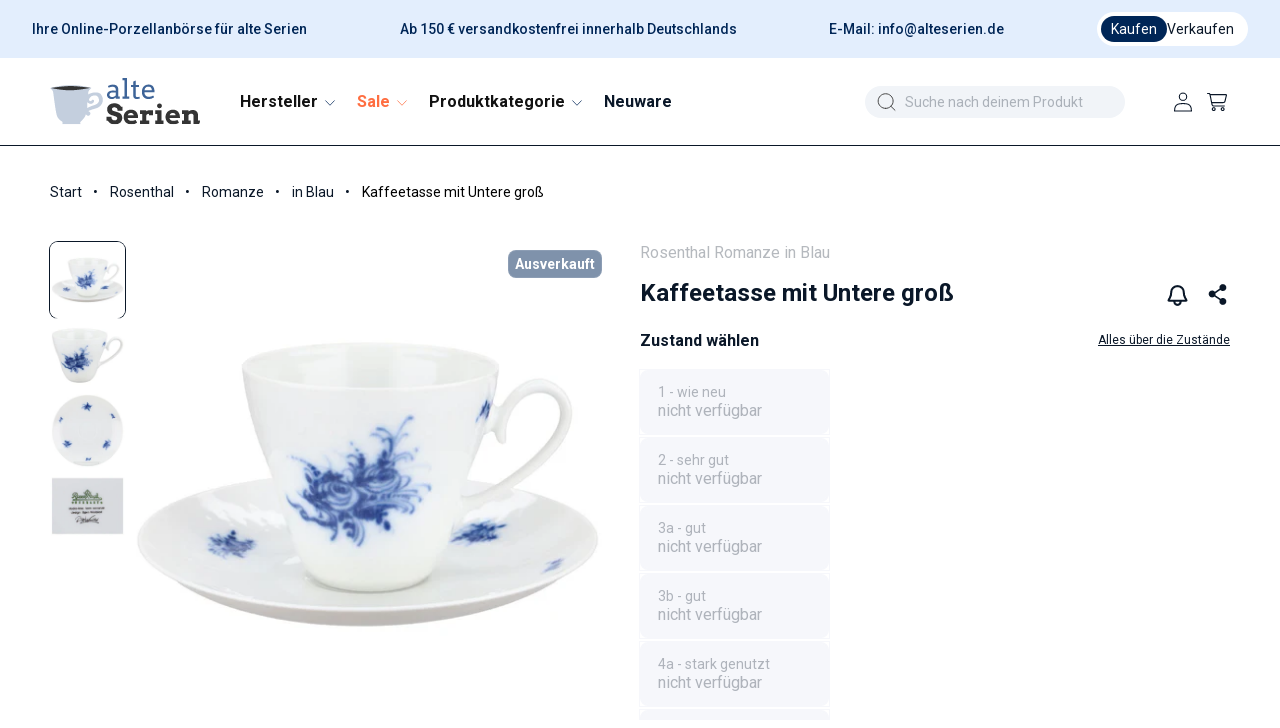

--- FILE ---
content_type: text/html; charset=utf-8
request_url: https://alteserien.de/products/kaffeetasse-mit-untere-gross-rosenthal-romanze-in-blau
body_size: 73256
content:
<!doctype html>
<html class="no-js product" lang="de">
  <head>
	<script src="//alteserien.de/cdn/shop/files/pandectes-rules.js?v=5407097656551360511"></script>
	
	
	
    <!-- Google Tag Manager -->
  <script>
    (function(w,d,s,l,i){w[l]=w[l]||[];w[l].push({'gtm.start':  
    new Date().getTime(),event:'gtm.js'});var f=d.getElementsByTagName(s)[0],
    j=d.createElement(s),dl=l!='dataLayer'?'&l='+l:'';j.async=true;j.src=
    'https://www.googletagmanager.com/gtm.js?id='+i+dl;f.parentNode.insertBefore(j,f);
    })(window,document,'script','dataLayer','GTM-W8BK8F2Q');
  </script>
  <!-- End Google Tag Manager -->

    <meta charset="utf-8">
    <meta http-equiv="X-UA-Compatible" content="IE=edge">
    <meta name="viewport" content="width=device-width,initial-scale=1">
    <meta name="theme-color" content="">
    
    <link rel="canonical" href="https://alteserien.de/products/kaffeetasse-mit-untere-gross-rosenthal-romanze-in-blau">
    <link rel="preconnect" href="https://cdn.shopify.com" crossorigin>

    <link href="//alteserien.de/cdn/shop/t/53/assets/photoswipe.min.css?v=61124671038860332611727798610" rel="stylesheet" type="text/css" media="all" />
    <link href="//alteserien.de/cdn/shop/t/53/assets/photoswipe-default-skin.min.css?v=113398362376875583851727798608" rel="stylesheet" type="text/css" media="all" />
    <script src="//alteserien.de/cdn/shop/t/53/assets/photoswipe.min.js?v=177357196404971690221727798608" defer="defer"></script>
    <script src="//alteserien.de/cdn/shop/t/53/assets/photoswipe-ui-default.min.js?v=97623706128145982451727798609" defer="defer"></script>
    
    <link href="//alteserien.de/cdn/shop/t/53/assets/font-awesome.min.css?v=85485359346765132561727798608" rel="stylesheet" type="text/css" media="all" />
    <link href="//alteserien.de/cdn/shop/t/53/assets/bs.min.css?v=146201568247616287621727798612" rel="stylesheet" type="text/css" media="all" />
    <script src="//alteserien.de/cdn/shop/t/53/assets/jquery-3.6.1.min.js?v=77015668167349694581727798609" type="text/javascript"></script>
    <script src="//alteserien.de/cdn/shop/t/53/assets/bs.min.js?v=165452379210151254851727798609" type="text/javascript"></script>
<link rel="icon" type="image/png" href="//alteserien.de/cdn/shop/files/favicon-1.png?crop=center&height=32&v=1670939917&width=32"><link rel="preconnect" href="https://fonts.shopifycdn.com" crossorigin><script>
    if(window.location.href == 'https://alteserien.de/collections/all'){window.location.replace('https://alteserien.de/pages/alle-produktkategorien')};
    </script>
    <title>
      Kaffeetasse mit Untere groß

      - Rosenthal Romanze in Blau online günstig kaufen
 | Porzellanbörse alteserien.de</title>

  <meta name="description" content="Kaffeetasse mit Untere groß - Rosenthal in Blau günstig online kaufen bei der Porzellanbörse alteserien.de">
    
    

<meta property="og:site_name" content="alteserien.de">
<meta property="og:url" content="https://alteserien.de/products/kaffeetasse-mit-untere-gross-rosenthal-romanze-in-blau">
<meta property="og:title" content="Kaffeetasse mit Untere groß">
<meta property="og:type" content="product">
<meta property="og:description" content="in Blau"><meta property="og:image" content="http://alteserien.de/cdn/shop/files/Kiste05-2402-09_6084cb05-d133-4011-b075-e51f121d741a.jpg?v=1761900077">
  <meta property="og:image:secure_url" content="https://alteserien.de/cdn/shop/files/Kiste05-2402-09_6084cb05-d133-4011-b075-e51f121d741a.jpg?v=1761900077">
  <meta property="og:image:width" content="1200">
  <meta property="og:image:height" content="1200"><meta property="og:price:amount" content="12,10">
  <meta property="og:price:currency" content="EUR"><meta name="twitter:card" content="summary_large_image">
<meta name="twitter:title" content="Kaffeetasse mit Untere groß">
<meta name="twitter:description" content="in Blau">


    <script src="//alteserien.de/cdn/shop/t/53/assets/constants.js?v=132983761750457495441727798608" defer="defer"></script>
    <script src="//alteserien.de/cdn/shop/t/53/assets/pubsub.js?v=158357773527763999511727798608" defer="defer"></script>
    <script src="//alteserien.de/cdn/shop/t/53/assets/global.js?v=179397470381247348741755790302" defer="defer"></script>
    <script src="//alteserien.de/cdn/shop/t/53/assets/details-disclosure.js?v=13653116266235556501727798609" defer="defer"></script>
    <script src="//alteserien.de/cdn/shop/t/53/assets/details-modal.js?v=25581673532751508451727798608" defer="defer"></script>
    <script src="//alteserien.de/cdn/shop/t/53/assets/search-form.js?v=133129549252120666541727798608" defer="defer"></script><script src="//alteserien.de/cdn/shop/t/53/assets/animations.js?v=88693664871331136111727798608" defer="defer"></script><script>window.performance && window.performance.mark && window.performance.mark('shopify.content_for_header.start');</script><meta name="google-site-verification" content="fdYIKGy4Df8eJPdRNBNlNv8Y4vbbAUfFa7F7sy5jMxM">
<meta name="facebook-domain-verification" content="nho76dj9n96s6ydjmlrbltwl71fnt1">
<meta id="shopify-digital-wallet" name="shopify-digital-wallet" content="/66360770877/digital_wallets/dialog">
<meta name="shopify-checkout-api-token" content="893edd20c0d2985f9d11b8783079bd13">
<meta id="in-context-paypal-metadata" data-shop-id="66360770877" data-venmo-supported="false" data-environment="production" data-locale="de_DE" data-paypal-v4="true" data-currency="EUR">
<link rel="alternate" type="application/json+oembed" href="https://alteserien.de/products/kaffeetasse-mit-untere-gross-rosenthal-romanze-in-blau.oembed">
<script async="async" src="/checkouts/internal/preloads.js?locale=de-DE"></script>
<script id="apple-pay-shop-capabilities" type="application/json">{"shopId":66360770877,"countryCode":"DE","currencyCode":"EUR","merchantCapabilities":["supports3DS"],"merchantId":"gid:\/\/shopify\/Shop\/66360770877","merchantName":"alteserien.de","requiredBillingContactFields":["postalAddress","email"],"requiredShippingContactFields":["postalAddress","email"],"shippingType":"shipping","supportedNetworks":["visa","maestro","masterCard","amex"],"total":{"type":"pending","label":"alteserien.de","amount":"1.00"},"shopifyPaymentsEnabled":true,"supportsSubscriptions":true}</script>
<script id="shopify-features" type="application/json">{"accessToken":"893edd20c0d2985f9d11b8783079bd13","betas":["rich-media-storefront-analytics"],"domain":"alteserien.de","predictiveSearch":true,"shopId":66360770877,"locale":"de"}</script>
<script>var Shopify = Shopify || {};
Shopify.shop = "alteserien.myshopify.com";
Shopify.locale = "de";
Shopify.currency = {"active":"EUR","rate":"1.0"};
Shopify.country = "DE";
Shopify.theme = {"name":"apoio-alteserien\/Redesign","id":172974309757,"schema_name":"Dawn","schema_version":"15.1.0","theme_store_id":null,"role":"main"};
Shopify.theme.handle = "null";
Shopify.theme.style = {"id":null,"handle":null};
Shopify.cdnHost = "alteserien.de/cdn";
Shopify.routes = Shopify.routes || {};
Shopify.routes.root = "/";</script>
<script type="module">!function(o){(o.Shopify=o.Shopify||{}).modules=!0}(window);</script>
<script>!function(o){function n(){var o=[];function n(){o.push(Array.prototype.slice.apply(arguments))}return n.q=o,n}var t=o.Shopify=o.Shopify||{};t.loadFeatures=n(),t.autoloadFeatures=n()}(window);</script>
<script id="shop-js-analytics" type="application/json">{"pageType":"product"}</script>
<script defer="defer" async type="module" src="//alteserien.de/cdn/shopifycloud/shop-js/modules/v2/client.init-shop-cart-sync_CS5CEDwY.de.esm.js"></script>
<script defer="defer" async type="module" src="//alteserien.de/cdn/shopifycloud/shop-js/modules/v2/chunk.common_CuGXhKWL.esm.js"></script>
<script type="module">
  await import("//alteserien.de/cdn/shopifycloud/shop-js/modules/v2/client.init-shop-cart-sync_CS5CEDwY.de.esm.js");
await import("//alteserien.de/cdn/shopifycloud/shop-js/modules/v2/chunk.common_CuGXhKWL.esm.js");

  window.Shopify.SignInWithShop?.initShopCartSync?.({"fedCMEnabled":true,"windoidEnabled":true});

</script>
<script id="__st">var __st={"a":66360770877,"offset":3600,"reqid":"db5d85b3-5282-4e71-94a3-dd67a30c0ef5-1763057679","pageurl":"alteserien.de\/products\/kaffeetasse-mit-untere-gross-rosenthal-romanze-in-blau","u":"3b6f8ed890a7","p":"product","rtyp":"product","rid":7969024246077};</script>
<script>window.ShopifyPaypalV4VisibilityTracking = true;</script>
<script id="captcha-bootstrap">!function(){'use strict';const t='contact',e='account',n='new_comment',o=[[t,t],['blogs',n],['comments',n],[t,'customer']],c=[[e,'customer_login'],[e,'guest_login'],[e,'recover_customer_password'],[e,'create_customer']],r=t=>t.map((([t,e])=>`form[action*='/${t}']:not([data-nocaptcha='true']) input[name='form_type'][value='${e}']`)).join(','),a=t=>()=>t?[...document.querySelectorAll(t)].map((t=>t.form)):[];function s(){const t=[...o],e=r(t);return a(e)}const i='password',u='form_key',d=['recaptcha-v3-token','g-recaptcha-response','h-captcha-response',i],f=()=>{try{return window.sessionStorage}catch{return}},m='__shopify_v',_=t=>t.elements[u];function p(t,e,n=!1){try{const o=window.sessionStorage,c=JSON.parse(o.getItem(e)),{data:r}=function(t){const{data:e,action:n}=t;return t[m]||n?{data:e,action:n}:{data:t,action:n}}(c);for(const[e,n]of Object.entries(r))t.elements[e]&&(t.elements[e].value=n);n&&o.removeItem(e)}catch(o){console.error('form repopulation failed',{error:o})}}const l='form_type',E='cptcha';function T(t){t.dataset[E]=!0}const w=window,h=w.document,L='Shopify',v='ce_forms',y='captcha';let A=!1;((t,e)=>{const n=(g='f06e6c50-85a8-45c8-87d0-21a2b65856fe',I='https://cdn.shopify.com/shopifycloud/storefront-forms-hcaptcha/ce_storefront_forms_captcha_hcaptcha.v1.5.2.iife.js',D={infoText:'Durch hCaptcha geschützt',privacyText:'Datenschutz',termsText:'Allgemeine Geschäftsbedingungen'},(t,e,n)=>{const o=w[L][v],c=o.bindForm;if(c)return c(t,g,e,D).then(n);var r;o.q.push([[t,g,e,D],n]),r=I,A||(h.body.append(Object.assign(h.createElement('script'),{id:'captcha-provider',async:!0,src:r})),A=!0)});var g,I,D;w[L]=w[L]||{},w[L][v]=w[L][v]||{},w[L][v].q=[],w[L][y]=w[L][y]||{},w[L][y].protect=function(t,e){n(t,void 0,e),T(t)},Object.freeze(w[L][y]),function(t,e,n,w,h,L){const[v,y,A,g]=function(t,e,n){const i=e?o:[],u=t?c:[],d=[...i,...u],f=r(d),m=r(i),_=r(d.filter((([t,e])=>n.includes(e))));return[a(f),a(m),a(_),s()]}(w,h,L),I=t=>{const e=t.target;return e instanceof HTMLFormElement?e:e&&e.form},D=t=>v().includes(t);t.addEventListener('submit',(t=>{const e=I(t);if(!e)return;const n=D(e)&&!e.dataset.hcaptchaBound&&!e.dataset.recaptchaBound,o=_(e),c=g().includes(e)&&(!o||!o.value);(n||c)&&t.preventDefault(),c&&!n&&(function(t){try{if(!f())return;!function(t){const e=f();if(!e)return;const n=_(t);if(!n)return;const o=n.value;o&&e.removeItem(o)}(t);const e=Array.from(Array(32),(()=>Math.random().toString(36)[2])).join('');!function(t,e){_(t)||t.append(Object.assign(document.createElement('input'),{type:'hidden',name:u})),t.elements[u].value=e}(t,e),function(t,e){const n=f();if(!n)return;const o=[...t.querySelectorAll(`input[type='${i}']`)].map((({name:t})=>t)),c=[...d,...o],r={};for(const[a,s]of new FormData(t).entries())c.includes(a)||(r[a]=s);n.setItem(e,JSON.stringify({[m]:1,action:t.action,data:r}))}(t,e)}catch(e){console.error('failed to persist form',e)}}(e),e.submit())}));const S=(t,e)=>{t&&!t.dataset[E]&&(n(t,e.some((e=>e===t))),T(t))};for(const o of['focusin','change'])t.addEventListener(o,(t=>{const e=I(t);D(e)&&S(e,y())}));const B=e.get('form_key'),M=e.get(l),P=B&&M;t.addEventListener('DOMContentLoaded',(()=>{const t=y();if(P)for(const e of t)e.elements[l].value===M&&p(e,B);[...new Set([...A(),...v().filter((t=>'true'===t.dataset.shopifyCaptcha))])].forEach((e=>S(e,t)))}))}(h,new URLSearchParams(w.location.search),n,t,e,['guest_login'])})(!0,!0)}();</script>
<script integrity="sha256-52AcMU7V7pcBOXWImdc/TAGTFKeNjmkeM1Pvks/DTgc=" data-source-attribution="shopify.loadfeatures" defer="defer" src="//alteserien.de/cdn/shopifycloud/storefront/assets/storefront/load_feature-81c60534.js" crossorigin="anonymous"></script>
<script data-source-attribution="shopify.dynamic_checkout.dynamic.init">var Shopify=Shopify||{};Shopify.PaymentButton=Shopify.PaymentButton||{isStorefrontPortableWallets:!0,init:function(){window.Shopify.PaymentButton.init=function(){};var t=document.createElement("script");t.src="https://alteserien.de/cdn/shopifycloud/portable-wallets/latest/portable-wallets.de.js",t.type="module",document.head.appendChild(t)}};
</script>
<script data-source-attribution="shopify.dynamic_checkout.buyer_consent">
  function portableWalletsHideBuyerConsent(e){var t=document.getElementById("shopify-buyer-consent"),n=document.getElementById("shopify-subscription-policy-button");t&&n&&(t.classList.add("hidden"),t.setAttribute("aria-hidden","true"),n.removeEventListener("click",e))}function portableWalletsShowBuyerConsent(e){var t=document.getElementById("shopify-buyer-consent"),n=document.getElementById("shopify-subscription-policy-button");t&&n&&(t.classList.remove("hidden"),t.removeAttribute("aria-hidden"),n.addEventListener("click",e))}window.Shopify?.PaymentButton&&(window.Shopify.PaymentButton.hideBuyerConsent=portableWalletsHideBuyerConsent,window.Shopify.PaymentButton.showBuyerConsent=portableWalletsShowBuyerConsent);
</script>
<script>
  function portableWalletsCleanup(e){e&&e.src&&console.error("Failed to load portable wallets script "+e.src);var t=document.querySelectorAll("shopify-accelerated-checkout .shopify-payment-button__skeleton, shopify-accelerated-checkout-cart .wallet-cart-button__skeleton"),e=document.getElementById("shopify-buyer-consent");for(let e=0;e<t.length;e++)t[e].remove();e&&e.remove()}function portableWalletsNotLoadedAsModule(e){e instanceof ErrorEvent&&"string"==typeof e.message&&e.message.includes("import.meta")&&"string"==typeof e.filename&&e.filename.includes("portable-wallets")&&(window.removeEventListener("error",portableWalletsNotLoadedAsModule),window.Shopify.PaymentButton.failedToLoad=e,"loading"===document.readyState?document.addEventListener("DOMContentLoaded",window.Shopify.PaymentButton.init):window.Shopify.PaymentButton.init())}window.addEventListener("error",portableWalletsNotLoadedAsModule);
</script>

<script type="module" src="https://alteserien.de/cdn/shopifycloud/portable-wallets/latest/portable-wallets.de.js" onError="portableWalletsCleanup(this)" crossorigin="anonymous"></script>
<script nomodule>
  document.addEventListener("DOMContentLoaded", portableWalletsCleanup);
</script>

<link id="shopify-accelerated-checkout-styles" rel="stylesheet" media="screen" href="https://alteserien.de/cdn/shopifycloud/portable-wallets/latest/accelerated-checkout-backwards-compat.css" crossorigin="anonymous">
<style id="shopify-accelerated-checkout-cart">
        #shopify-buyer-consent {
  margin-top: 1em;
  display: inline-block;
  width: 100%;
}

#shopify-buyer-consent.hidden {
  display: none;
}

#shopify-subscription-policy-button {
  background: none;
  border: none;
  padding: 0;
  text-decoration: underline;
  font-size: inherit;
  cursor: pointer;
}

#shopify-subscription-policy-button::before {
  box-shadow: none;
}

      </style>
<script id="sections-script" data-sections="header" defer="defer" src="//alteserien.de/cdn/shop/t/53/compiled_assets/scripts.js?820470"></script>
<script>window.performance && window.performance.mark && window.performance.mark('shopify.content_for_header.end');</script>


    <style data-shopify>
      @font-face {
  font-family: Roboto;
  font-weight: 400;
  font-style: normal;
  font-display: swap;
  src: url("//alteserien.de/cdn/fonts/roboto/roboto_n4.2019d890f07b1852f56ce63ba45b2db45d852cba.woff2") format("woff2"),
       url("//alteserien.de/cdn/fonts/roboto/roboto_n4.238690e0007583582327135619c5f7971652fa9d.woff") format("woff");
}

      @font-face {
  font-family: Roboto;
  font-weight: 700;
  font-style: normal;
  font-display: swap;
  src: url("//alteserien.de/cdn/fonts/roboto/roboto_n7.f38007a10afbbde8976c4056bfe890710d51dec2.woff2") format("woff2"),
       url("//alteserien.de/cdn/fonts/roboto/roboto_n7.94bfdd3e80c7be00e128703d245c207769d763f9.woff") format("woff");
}

      @font-face {
  font-family: Roboto;
  font-weight: 400;
  font-style: italic;
  font-display: swap;
  src: url("//alteserien.de/cdn/fonts/roboto/roboto_i4.57ce898ccda22ee84f49e6b57ae302250655e2d4.woff2") format("woff2"),
       url("//alteserien.de/cdn/fonts/roboto/roboto_i4.b21f3bd061cbcb83b824ae8c7671a82587b264bf.woff") format("woff");
}

      @font-face {
  font-family: Roboto;
  font-weight: 700;
  font-style: italic;
  font-display: swap;
  src: url("//alteserien.de/cdn/fonts/roboto/roboto_i7.7ccaf9410746f2c53340607c42c43f90a9005937.woff2") format("woff2"),
       url("//alteserien.de/cdn/fonts/roboto/roboto_i7.49ec21cdd7148292bffea74c62c0df6e93551516.woff") format("woff");
}

      @font-face {
  font-family: Roboto;
  font-weight: 500;
  font-style: normal;
  font-display: swap;
  src: url("//alteserien.de/cdn/fonts/roboto/roboto_n5.250d51708d76acbac296b0e21ede8f81de4e37aa.woff2") format("woff2"),
       url("//alteserien.de/cdn/fonts/roboto/roboto_n5.535e8c56f4cbbdea416167af50ab0ff1360a3949.woff") format("woff");
}


      
        :root,
        .color-scheme-1 {
          --color-background: 255,255,255;
        
          --gradient-background: #ffffff;
        

        

        --color-foreground: 10,23,40;
        --color-background-contrast: 191,191,191;
        --color-shadow: 18,18,18;
        --color-button: 0,38,87;
        --color-button-text: 255,255,255;
        --color-secondary-button: 255,255,255;
        --color-secondary-button-text: 18,18,18;
        --color-link: 18,18,18;
        --color-badge-foreground: 10,23,40;
        --color-badge-background: 255,255,255;
        --color-badge-border: 10,23,40;
        --payment-terms-background-color: rgb(255 255 255);
      }
      
        
        .color-scheme-2 {
          --color-background: 246,247,251;
        
          --gradient-background: #f6f7fb;
        

        

        --color-foreground: 18,18,18;
        --color-background-contrast: 158,169,212;
        --color-shadow: 18,18,18;
        --color-button: 18,18,18;
        --color-button-text: 246,247,251;
        --color-secondary-button: 246,247,251;
        --color-secondary-button-text: 18,18,18;
        --color-link: 18,18,18;
        --color-badge-foreground: 18,18,18;
        --color-badge-background: 246,247,251;
        --color-badge-border: 18,18,18;
        --payment-terms-background-color: rgb(246 247 251);
      }
      
        
        .color-scheme-3 {
          --color-background: 36,40,51;
        
          --gradient-background: #242833;
        

        

        --color-foreground: 255,255,255;
        --color-background-contrast: 47,52,66;
        --color-shadow: 18,18,18;
        --color-button: 255,255,255;
        --color-button-text: 0,0,0;
        --color-secondary-button: 36,40,51;
        --color-secondary-button-text: 255,255,255;
        --color-link: 255,255,255;
        --color-badge-foreground: 255,255,255;
        --color-badge-background: 36,40,51;
        --color-badge-border: 255,255,255;
        --payment-terms-background-color: rgb(36 40 51);
      }
      
        
        .color-scheme-4 {
          --color-background: 18,18,18;
        
          --gradient-background: #121212;
        

        

        --color-foreground: 255,255,255;
        --color-background-contrast: 146,146,146;
        --color-shadow: 18,18,18;
        --color-button: 255,255,255;
        --color-button-text: 18,18,18;
        --color-secondary-button: 18,18,18;
        --color-secondary-button-text: 255,255,255;
        --color-link: 255,255,255;
        --color-badge-foreground: 255,255,255;
        --color-badge-background: 18,18,18;
        --color-badge-border: 255,255,255;
        --payment-terms-background-color: rgb(18 18 18);
      }
      
        
        .color-scheme-5 {
          --color-background: 227,238,253;
        
          --gradient-background: #e3eefd;
        

        

        --color-foreground: 10,23,40;
        --color-background-contrast: 108,166,245;
        --color-shadow: 18,18,18;
        --color-button: 0,38,87;
        --color-button-text: 255,255,255;
        --color-secondary-button: 227,238,253;
        --color-secondary-button-text: 255,255,255;
        --color-link: 255,255,255;
        --color-badge-foreground: 10,23,40;
        --color-badge-background: 227,238,253;
        --color-badge-border: 10,23,40;
        --payment-terms-background-color: rgb(227 238 253);
      }
      
        
        .color-scheme-0b481c53-1c09-4424-8aca-2716ecbe0398 {
          --color-background: 0,0,0;
        
          --gradient-background: rgba(0,0,0,0);
        

        

        --color-foreground: 255,255,255;
        --color-background-contrast: 128,128,128;
        --color-shadow: 18,18,18;
        --color-button: 255,255,255;
        --color-button-text: 0,38,87;
        --color-secondary-button: 0,0,0;
        --color-secondary-button-text: 18,18,18;
        --color-link: 18,18,18;
        --color-badge-foreground: 255,255,255;
        --color-badge-background: 0,0,0;
        --color-badge-border: 255,255,255;
        --payment-terms-background-color: rgb(0 0 0);
      }
      
        
        .color-scheme-3c125a0d-866d-461d-926f-c011409baa46 {
          --color-background: 227,238,253;
        
          --gradient-background: #e3eefd;
        

        

        --color-foreground: 0,38,87;
        --color-background-contrast: 108,166,245;
        --color-shadow: 18,18,18;
        --color-button: 0,38,87;
        --color-button-text: 255,255,255;
        --color-secondary-button: 227,238,253;
        --color-secondary-button-text: 18,18,18;
        --color-link: 18,18,18;
        --color-badge-foreground: 0,38,87;
        --color-badge-background: 227,238,253;
        --color-badge-border: 0,38,87;
        --payment-terms-background-color: rgb(227 238 253);
      }
      
        
        .color-scheme-51fcb9a3-cb63-4937-8233-7aa1db0df29a {
          --color-background: 127,146,171;
        
          --gradient-background: #7f92ab;
        

        

        --color-foreground: 255,255,255;
        --color-background-contrast: 68,83,103;
        --color-shadow: 18,18,18;
        --color-button: 127,146,171;
        --color-button-text: 255,255,255;
        --color-secondary-button: 127,146,171;
        --color-secondary-button-text: 18,18,18;
        --color-link: 18,18,18;
        --color-badge-foreground: 255,255,255;
        --color-badge-background: 127,146,171;
        --color-badge-border: 255,255,255;
        --payment-terms-background-color: rgb(127 146 171);
      }
      

      body, .color-scheme-1, .color-scheme-2, .color-scheme-3, .color-scheme-4, .color-scheme-5, .color-scheme-0b481c53-1c09-4424-8aca-2716ecbe0398, .color-scheme-3c125a0d-866d-461d-926f-c011409baa46, .color-scheme-51fcb9a3-cb63-4937-8233-7aa1db0df29a {
        color: rgba(var(--color-foreground));
        background-color: rgb(var(--color-background));
      }

      :root {
        --font-body-family: Roboto, sans-serif;
        --font-body-style: normal;
        --font-body-weight: 400;
        --font-body-weight-bold: 700;

        --font-heading-family: Roboto, sans-serif;
        --font-heading-style: normal;
        --font-heading-weight: 500;

        --font-body-scale: 1.0;
        --font-heading-scale: 1.0;

        --media-padding: px;
        --media-border-opacity: 0.05;
        --media-border-width: 1px;
        --media-radius: 8px;
        --media-shadow-opacity: 0.0;
        --media-shadow-horizontal-offset: 0px;
        --media-shadow-vertical-offset: 4px;
        --media-shadow-blur-radius: 5px;
        --media-shadow-visible: 0;

        --page-width: 150rem;
        --page-width-margin: 0rem;

        --product-card-image-padding: 0.0rem;
        --product-card-corner-radius: 0.0rem;
        --product-card-text-alignment: left;
        --product-card-border-width: 0.0rem;
        --product-card-border-opacity: 0.1;
        --product-card-shadow-opacity: 0.0;
        --product-card-shadow-visible: 0;
        --product-card-shadow-horizontal-offset: 0.0rem;
        --product-card-shadow-vertical-offset: 0.4rem;
        --product-card-shadow-blur-radius: 0.5rem;

        --collection-card-image-padding: 0.0rem;
        --collection-card-corner-radius: 0.0rem;
        --collection-card-text-alignment: left;
        --collection-card-border-width: 0.0rem;
        --collection-card-border-opacity: 0.1;
        --collection-card-shadow-opacity: 0.0;
        --collection-card-shadow-visible: 0;
        --collection-card-shadow-horizontal-offset: 0.0rem;
        --collection-card-shadow-vertical-offset: 0.4rem;
        --collection-card-shadow-blur-radius: 0.5rem;

        --blog-card-image-padding: 0.0rem;
        --blog-card-corner-radius: 0.0rem;
        --blog-card-text-alignment: left;
        --blog-card-border-width: 0.0rem;
        --blog-card-border-opacity: 0.1;
        --blog-card-shadow-opacity: 0.0;
        --blog-card-shadow-visible: 0;
        --blog-card-shadow-horizontal-offset: 0.0rem;
        --blog-card-shadow-vertical-offset: 0.4rem;
        --blog-card-shadow-blur-radius: 0.5rem;

        --badge-corner-radius: 4.0rem;

        --popup-border-width: 1px;
        --popup-border-opacity: 0.1;
        --popup-corner-radius: 0px;
        --popup-shadow-opacity: 0.0;
        --popup-shadow-horizontal-offset: 0px;
        --popup-shadow-vertical-offset: 4px;
        --popup-shadow-blur-radius: 5px;

        --drawer-border-width: 1px;
        --drawer-border-opacity: 0.1;
        --drawer-shadow-opacity: 0.0;
        --drawer-shadow-horizontal-offset: 0px;
        --drawer-shadow-vertical-offset: 4px;
        --drawer-shadow-blur-radius: 5px;

        --spacing-sections-desktop: 0px;
        --spacing-sections-mobile: 0px;

        --grid-desktop-vertical-spacing: 16px;
        --grid-desktop-horizontal-spacing: 16px;
        --grid-mobile-vertical-spacing: 16px;
        --grid-mobile-horizontal-spacing: 16px;

        --text-boxes-border-opacity: 0.1;
        --text-boxes-border-width: 0px;
        --text-boxes-radius: 8px;
        --text-boxes-shadow-opacity: 0.0;
        --text-boxes-shadow-visible: 0;
        --text-boxes-shadow-horizontal-offset: 0px;
        --text-boxes-shadow-vertical-offset: 4px;
        --text-boxes-shadow-blur-radius: 5px;

        --buttons-radius: 40px;
        --buttons-radius-outset: 41px;
        --buttons-border-width: 1px;
        --buttons-border-opacity: 1.0;
        --buttons-shadow-opacity: 0.0;
        --buttons-shadow-visible: 0;
        --buttons-shadow-horizontal-offset: 0px;
        --buttons-shadow-vertical-offset: 4px;
        --buttons-shadow-blur-radius: 0px;
        --buttons-border-offset: 0.3px;

        --inputs-radius: 8px;
        --inputs-border-width: 1px;
        --inputs-border-opacity: 0.55;
        --inputs-shadow-opacity: 0.0;
        --inputs-shadow-horizontal-offset: 0px;
        --inputs-margin-offset: 0px;
        --inputs-shadow-vertical-offset: 4px;
        --inputs-shadow-blur-radius: 5px;
        --inputs-radius-outset: 9px;

        --variant-pills-radius: 6px;
        --variant-pills-border-width: 0px;
        --variant-pills-border-opacity: 0.55;
        --variant-pills-shadow-opacity: 0.0;
        --variant-pills-shadow-horizontal-offset: 0px;
        --variant-pills-shadow-vertical-offset: 4px;
        --variant-pills-shadow-blur-radius: 5px;
      }

      *,
      *::before,
      *::after {
        box-sizing: inherit;
      }

      html {
        box-sizing: border-box;
        font-size: calc(var(--font-body-scale) * 62.5%);
        height: 100%;
      }

      body {
        display: grid;
        grid-template-rows: auto auto 1fr auto;
        grid-template-columns: 100%;
        min-height: 100%;
        margin: 0;
        font-size: 1.5rem;
        line-height: calc(1 + 0.8 / var(--font-body-scale));
        font-family: var(--font-body-family);
        font-style: var(--font-body-style);
        font-weight: var(--font-body-weight);
      }

      @media screen and (min-width: 750px) {
        body {
          font-size: 1.6rem;
        }
      }
    </style>

    <link href="//alteserien.de/cdn/shop/t/53/assets/base.css?v=54314698541545544211759908911" rel="stylesheet" type="text/css" media="all" />
    <link href="//alteserien.de/cdn/shop/t/53/assets/custom.css?v=32010059681743752111762870116" rel="stylesheet" type="text/css" media="all" />
    <link rel="stylesheet" href="//alteserien.de/cdn/shop/t/53/assets/component-cart-items.css?v=123238115697927560811727798608" media="print" onload="this.media='all'"><link href="//alteserien.de/cdn/shop/t/53/assets/component-cart-drawer.css?v=58482196243491028481732031665" rel="stylesheet" type="text/css" media="all" />
      <link href="//alteserien.de/cdn/shop/t/53/assets/component-cart.css?v=10165840477431736361727798607" rel="stylesheet" type="text/css" media="all" />
      <link href="//alteserien.de/cdn/shop/t/53/assets/component-totals.css?v=15906652033866631521727798609" rel="stylesheet" type="text/css" media="all" />
      <link href="//alteserien.de/cdn/shop/t/53/assets/component-price.css?v=19642660778758058271730698634" rel="stylesheet" type="text/css" media="all" />
      <link href="//alteserien.de/cdn/shop/t/53/assets/component-discounts.css?v=152760482443307489271727798607" rel="stylesheet" type="text/css" media="all" />

      <link rel="preload" as="font" href="//alteserien.de/cdn/fonts/roboto/roboto_n4.2019d890f07b1852f56ce63ba45b2db45d852cba.woff2" type="font/woff2" crossorigin>
      

      <link rel="preload" as="font" href="//alteserien.de/cdn/fonts/roboto/roboto_n5.250d51708d76acbac296b0e21ede8f81de4e37aa.woff2" type="font/woff2" crossorigin>
      
<link href="//alteserien.de/cdn/shop/t/53/assets/component-localization-form.css?v=86199867289619414191727798609" rel="stylesheet" type="text/css" media="all" />
      <script src="//alteserien.de/cdn/shop/t/53/assets/localization-form.js?v=144176611646395275351727798608" defer="defer"></script><link
        rel="stylesheet"
        href="//alteserien.de/cdn/shop/t/53/assets/component-predictive-search.css?v=118923337488134913561727798610"
        media="print"
        onload="this.media='all'"
      ><script>
      document.documentElement.className = document.documentElement.className.replace('no-js', 'js');
      if (Shopify.designMode) {
        document.documentElement.classList.add('shopify-design-mode');
      }
    </script>
    


  <script type="text/javascript">
    (function(c,l,a,r,i,t,y){
        c[a]=c[a]||function(){(c[a].q=c[a].q||[]).push(arguments)};
        t=l.createElement(r);t.async=1;t.src="https://www.clarity.ms/tag/"+i;
        y=l.getElementsByTagName(r)[0];y.parentNode.insertBefore(t,y);
    })(window, document, "clarity", "script", "lve52778sf");
  </script>  
  
  <!-- BEGIN app block: shopify://apps/pandectes-gdpr/blocks/banner/58c0baa2-6cc1-480c-9ea6-38d6d559556a -->
  
    <script>
      if (!window.PandectesRulesSettings) {
        window.PandectesRulesSettings = {"store":{"id":66360770877,"adminMode":false,"headless":false,"storefrontRootDomain":"","checkoutRootDomain":"","storefrontAccessToken":""},"banner":{"revokableTrigger":false,"cookiesBlockedByDefault":"7","hybridStrict":false,"isActive":true},"geolocation":{"brOnly":false,"caOnly":false,"chOnly":false,"euOnly":false,"jpOnly":false,"thOnly":false,"zaOnly":false,"canadaOnly":false,"canadaLaw25":false,"canadaPipeda":false,"globalVisibility":true},"blocker":{"isActive":false,"googleConsentMode":{"isActive":true,"id":"GTM-W8BK8F2Q","analyticsId":"G-SG1GZ30XMM, GT-WVJRJJ4","adwordsId":"","adStorageCategory":4,"analyticsStorageCategory":2,"functionalityStorageCategory":1,"personalizationStorageCategory":1,"securityStorageCategory":0,"customEvent":false,"redactData":false,"urlPassthrough":false,"dataLayerProperty":"dataLayer","waitForUpdate":0,"useNativeChannel":false},"facebookPixel":{"isActive":false,"id":"","ldu":false},"microsoft":{"isActive":false,"uetTags":""},"clarity":{},"rakuten":{"isActive":false,"cmp":false,"ccpa":false},"gpcIsActive":true,"klaviyoIsActive":false,"defaultBlocked":7,"patterns":{"whiteList":[],"blackList":{"1":[],"2":[],"4":[],"8":[]},"iframesWhiteList":[],"iframesBlackList":{"1":[],"2":[],"4":[],"8":[]},"beaconsWhiteList":[],"beaconsBlackList":{"1":[],"2":[],"4":[],"8":[]}}}};
        window.PandectesRulesSettings.auto = true;
        const rulesScript = document.createElement('script');
        rulesScript.src = "https://cdn.shopify.com/extensions/019a34e6-3ef6-7ede-ab75-5e1ed9ed558e/gdpr-197/assets/pandectes-rules.js";
        const firstChild = document.head.firstChild;
        document.head.insertBefore(rulesScript, firstChild);
      }
    </script>
  
  <script>
    
      window.PandectesSettings = {"store":{"id":66360770877,"plan":"plus","theme":"apoio-alteserien/Redesign","primaryLocale":"de","adminMode":false,"headless":false,"storefrontRootDomain":"","checkoutRootDomain":"","storefrontAccessToken":""},"tsPublished":1760010494,"declaration":{"showPurpose":false,"showProvider":false,"declIntroText":"Wir verwenden Cookies, um die Funktionalität der Website zu optimieren, die Leistung zu analysieren und Ihnen ein personalisiertes Erlebnis zu bieten. Einige Cookies sind für den ordnungsgemäßen Betrieb der Website unerlässlich. Diese Cookies können nicht deaktiviert werden. In diesem Fenster können Sie Ihre Präferenzen für Cookies verwalten.","showDateGenerated":true},"language":{"unpublished":[],"languageMode":"Single","fallbackLanguage":"de","languageDetection":"browser","languagesSupported":[]},"texts":{"managed":{"headerText":{"de":"Wir respektieren Ihre Privatsphäre"},"consentText":{"de":"Diese Website verwendet Cookies, um Ihnen das beste Erlebnis zu bieten."},"linkText":{"de":"Mehr erfahren"},"imprintText":{"de":"Impressum"},"googleLinkText":{"de":"Googles Datenschutzbestimmungen"},"allowButtonText":{"de":"Annehmen"},"denyButtonText":{"de":"Ablehnen"},"dismissButtonText":{"de":"Okay"},"leaveSiteButtonText":{"de":"Diese Seite verlassen"},"preferencesButtonText":{"de":"Einstellungen"},"cookiePolicyText":{"de":"Cookie-Richtlinie"},"preferencesPopupTitleText":{"de":"Einwilligungseinstellungen verwalten"},"preferencesPopupIntroText":{"de":"Wir verwenden Cookies, um die Funktionalität der Website zu optimieren, die Leistung zu analysieren und Ihnen ein personalisiertes Erlebnis zu bieten. Einige Cookies sind für den ordnungsgemäßen Betrieb der Website unerlässlich. Diese Cookies können nicht deaktiviert werden. In diesem Fenster können Sie Ihre Präferenzen für Cookies verwalten."},"preferencesPopupSaveButtonText":{"de":"Auswahl speichern"},"preferencesPopupCloseButtonText":{"de":"Schließen"},"preferencesPopupAcceptAllButtonText":{"de":"Alles Akzeptieren"},"preferencesPopupRejectAllButtonText":{"de":"Alles ablehnen"},"cookiesDetailsText":{"de":"Cookie-Details"},"preferencesPopupAlwaysAllowedText":{"de":"Immer erlaubt"},"accessSectionParagraphText":{"de":"Sie haben das Recht, jederzeit auf Ihre Daten zuzugreifen."},"accessSectionTitleText":{"de":"Datenübertragbarkeit"},"accessSectionAccountInfoActionText":{"de":"persönliche Daten"},"accessSectionDownloadReportActionText":{"de":"Alle Daten anfordern"},"accessSectionGDPRRequestsActionText":{"de":"Anfragen betroffener Personen"},"accessSectionOrdersRecordsActionText":{"de":"Aufträge"},"rectificationSectionParagraphText":{"de":"Sie haben das Recht, die Aktualisierung Ihrer Daten zu verlangen, wann immer Sie dies für angemessen halten."},"rectificationSectionTitleText":{"de":"Datenberichtigung"},"rectificationCommentPlaceholder":{"de":"Beschreiben Sie, was Sie aktualisieren möchten"},"rectificationCommentValidationError":{"de":"Kommentar ist erforderlich"},"rectificationSectionEditAccountActionText":{"de":"Aktualisierung anfordern"},"erasureSectionTitleText":{"de":"Recht auf Löschung"},"erasureSectionParagraphText":{"de":"Sie haben das Recht, die Löschung aller Ihrer Daten zu verlangen. Danach können Sie nicht mehr auf Ihr Konto zugreifen."},"erasureSectionRequestDeletionActionText":{"de":"Löschung personenbezogener Daten anfordern"},"consentDate":{"de":"Zustimmungsdatum"},"consentId":{"de":"Einwilligungs-ID"},"consentSectionChangeConsentActionText":{"de":"Einwilligungspräferenz ändern"},"consentSectionConsentedText":{"de":"Sie haben der Cookie-Richtlinie dieser Website zugestimmt am"},"consentSectionNoConsentText":{"de":"Sie haben der Cookie-Richtlinie dieser Website nicht zugestimmt."},"consentSectionTitleText":{"de":"Ihre Cookie-Einwilligung"},"consentStatus":{"de":"Einwilligungspräferenz"},"confirmationFailureMessage":{"de":"Ihre Anfrage wurde nicht bestätigt. Bitte versuchen Sie es erneut und wenn das Problem weiterhin besteht, wenden Sie sich an den Ladenbesitzer, um Hilfe zu erhalten"},"confirmationFailureTitle":{"de":"Ein Problem ist aufgetreten"},"confirmationSuccessMessage":{"de":"Wir werden uns in Kürze zu Ihrem Anliegen bei Ihnen melden."},"confirmationSuccessTitle":{"de":"Ihre Anfrage wurde bestätigt"},"guestsSupportEmailFailureMessage":{"de":"Ihre Anfrage wurde nicht übermittelt. Bitte versuchen Sie es erneut und wenn das Problem weiterhin besteht, wenden Sie sich an den Shop-Inhaber, um Hilfe zu erhalten."},"guestsSupportEmailFailureTitle":{"de":"Ein Problem ist aufgetreten"},"guestsSupportEmailPlaceholder":{"de":"E-Mail-Addresse"},"guestsSupportEmailSuccessMessage":{"de":"Wenn Sie als Kunde dieses Shops registriert sind, erhalten Sie in Kürze eine E-Mail mit Anweisungen zum weiteren Vorgehen."},"guestsSupportEmailSuccessTitle":{"de":"Vielen Dank für die Anfrage"},"guestsSupportEmailValidationError":{"de":"Email ist ungültig"},"guestsSupportInfoText":{"de":"Bitte loggen Sie sich mit Ihrem Kundenkonto ein, um fortzufahren."},"submitButton":{"de":"einreichen"},"submittingButton":{"de":"Senden..."},"cancelButton":{"de":"Abbrechen"},"declIntroText":{"de":"Wir verwenden Cookies, um die Funktionalität der Website zu optimieren, die Leistung zu analysieren und Ihnen ein personalisiertes Erlebnis zu bieten. Einige Cookies sind für den ordnungsgemäßen Betrieb der Website unerlässlich. Diese Cookies können nicht deaktiviert werden. In diesem Fenster können Sie Ihre Präferenzen für Cookies verwalten."},"declName":{"de":"Name"},"declPurpose":{"de":"Zweck"},"declType":{"de":"Typ"},"declRetention":{"de":"Speicherdauer"},"declProvider":{"de":"Anbieter"},"declFirstParty":{"de":"Erstanbieter"},"declThirdParty":{"de":"Drittanbieter"},"declSeconds":{"de":"Sekunden"},"declMinutes":{"de":"Minuten"},"declHours":{"de":"Std."},"declDays":{"de":"Tage"},"declWeeks":{"de":"Woche(n)"},"declMonths":{"de":"Monate"},"declYears":{"de":"Jahre"},"declSession":{"de":"Sitzung"},"declDomain":{"de":"Domain"},"declPath":{"de":"Weg"}},"categories":{"strictlyNecessaryCookiesTitleText":{"de":"Unbedingt erforderlich"},"strictlyNecessaryCookiesDescriptionText":{"de":"Diese Cookies sind unerlässlich, damit Sie sich auf der Website bewegen und ihre Funktionen nutzen können, z. B. den Zugriff auf sichere Bereiche der Website. Ohne diese Cookies kann die Website nicht richtig funktionieren."},"functionalityCookiesTitleText":{"de":"Funktionale Cookies"},"functionalityCookiesDescriptionText":{"de":"Diese Cookies ermöglichen es der Website, verbesserte Funktionalität und Personalisierung bereitzustellen. Sie können von uns oder von Drittanbietern gesetzt werden, deren Dienste wir auf unseren Seiten hinzugefügt haben. Wenn Sie diese Cookies nicht zulassen, funktionieren einige oder alle dieser Dienste möglicherweise nicht richtig."},"performanceCookiesTitleText":{"de":"Performance-Cookies"},"performanceCookiesDescriptionText":{"de":"Diese Cookies ermöglichen es uns, die Leistung unserer Website zu überwachen und zu verbessern. Sie ermöglichen es uns beispielsweise, Besuche zu zählen, Verkehrsquellen zu identifizieren und zu sehen, welche Teile der Website am beliebtesten sind."},"targetingCookiesTitleText":{"de":"Targeting-Cookies"},"targetingCookiesDescriptionText":{"de":"Diese Cookies können von unseren Werbepartnern über unsere Website gesetzt werden. Sie können von diesen Unternehmen verwendet werden, um ein Profil Ihrer Interessen zu erstellen und Ihnen relevante Werbung auf anderen Websites anzuzeigen. Sie speichern keine direkten personenbezogenen Daten, sondern basieren auf der eindeutigen Identifizierung Ihres Browsers und Ihres Internetgeräts. Wenn Sie diese Cookies nicht zulassen, erleben Sie weniger zielgerichtete Werbung."},"unclassifiedCookiesTitleText":{"de":"Unklassifizierte Cookies"},"unclassifiedCookiesDescriptionText":{"de":"Unklassifizierte Cookies sind Cookies, die wir gerade zusammen mit den Anbietern einzelner Cookies klassifizieren."}},"auto":{}},"library":{"previewMode":false,"fadeInTimeout":0,"defaultBlocked":7,"showLink":true,"showImprintLink":true,"showGoogleLink":false,"enabled":true,"cookie":{"expiryDays":365,"secure":true,"domain":""},"dismissOnScroll":false,"dismissOnWindowClick":false,"dismissOnTimeout":false,"palette":{"popup":{"background":"#FFFFFF","backgroundForCalculations":{"a":1,"b":255,"g":255,"r":255},"text":"#0A1728"},"button":{"background":"#002657","backgroundForCalculations":{"a":1,"b":87,"g":38,"r":0},"text":"#FFFFFF","textForCalculation":{"a":1,"b":255,"g":255,"r":255},"border":"transparent"}},"content":{"href":"https://alteserien.de/policies/privacy-policy","imprintHref":"https://alteserien.de/policies/legal-notice","close":"&#10005;","target":"","logo":"<img class=\"cc-banner-logo\" style=\"max-height: 40px;\" src=\"https://alteserien.myshopify.com/cdn/shop/files/pandectes-banner-logo.png\" alt=\"Cookie banner\" />"},"window":"<div role=\"dialog\" aria-label=\"{{header}}\" aria-describedby=\"cookieconsent:desc\" id=\"pandectes-banner\" class=\"cc-window-wrapper cc-overlay-wrapper\"><div class=\"pd-cookie-banner-window cc-window {{classes}}\"><!--googleoff: all-->{{children}}<!--googleon: all--></div></div>","compliance":{"custom":"<div class=\"cc-compliance cc-highlight\">{{preferences}}{{deny}}{{allow}}</div>"},"type":"custom","layouts":{"basic":"{{logo}}{{messagelink}}{{compliance}}{{close}}"},"position":"overlay","theme":"classic","revokable":true,"animateRevokable":false,"revokableReset":false,"revokableLogoUrl":"https://alteserien.myshopify.com/cdn/shop/files/pandectes-reopen-logo.png","revokablePlacement":"bottom-left","revokableMarginHorizontal":15,"revokableMarginVertical":15,"static":false,"autoAttach":true,"hasTransition":true,"blacklistPage":[""],"elements":{"close":"<button aria-label=\"Schließen\" type=\"button\" class=\"cc-close\">{{close}}</button>","dismiss":"<button type=\"button\" class=\"cc-btn cc-btn-decision cc-dismiss\">{{dismiss}}</button>","allow":"<button type=\"button\" class=\"cc-btn cc-btn-decision cc-allow\">{{allow}}</button>","deny":"<button type=\"button\" class=\"cc-btn cc-btn-decision cc-deny\">{{deny}}</button>","preferences":"<button type=\"button\" class=\"cc-btn cc-settings\" onclick=\"Pandectes.fn.openPreferences()\">{{preferences}}</button>"}},"geolocation":{"brOnly":false,"caOnly":false,"chOnly":false,"euOnly":false,"jpOnly":false,"thOnly":false,"zaOnly":false,"canadaOnly":false,"canadaLaw25":false,"canadaPipeda":false,"globalVisibility":true},"dsr":{"guestsSupport":false,"accessSectionDownloadReportAuto":false},"banner":{"resetTs":1715974883,"extraCss":"        .cc-banner-logo {max-width: 28em!important;}    @media(min-width: 768px) {.cc-window.cc-floating{max-width: 28em!important;width: 28em!important;}}    .cc-message, .pd-cookie-banner-window .cc-header, .cc-logo {text-align: center}    .cc-window-wrapper{z-index: 2147483647;-webkit-transition: opacity 1s ease;  transition: opacity 1s ease;}    .cc-window{z-index: 2147483647;font-family: inherit;}    .pd-cookie-banner-window .cc-header{font-family: inherit;}    .pd-cp-ui{font-family: inherit; background-color: #FFFFFF;color:#0A1728;}    button.pd-cp-btn, a.pd-cp-btn{background-color:#002657;color:#FFFFFF!important;}    input + .pd-cp-preferences-slider{background-color: rgba(10, 23, 40, 0.3)}    .pd-cp-scrolling-section::-webkit-scrollbar{background-color: rgba(10, 23, 40, 0.3)}    input:checked + .pd-cp-preferences-slider{background-color: rgba(10, 23, 40, 1)}    .pd-cp-scrolling-section::-webkit-scrollbar-thumb {background-color: rgba(10, 23, 40, 1)}    .pd-cp-ui-close{color:#0A1728;}    .pd-cp-preferences-slider:before{background-color: #FFFFFF}    .pd-cp-title:before {border-color: #0A1728!important}    .pd-cp-preferences-slider{background-color:#0A1728}    .pd-cp-toggle{color:#0A1728!important}    @media(max-width:699px) {.pd-cp-ui-close-top svg {fill: #0A1728}}    .pd-cp-toggle:hover,.pd-cp-toggle:visited,.pd-cp-toggle:active{color:#0A1728!important}    .pd-cookie-banner-window {box-shadow: 0 0 18px rgb(0 0 0 / 20%);}  .cc-compliance.cc-highlight {    flex-direction: column-reverse;    gap: 1em;    align-items: stretch;}@media only screen and (max-width: 600px) {    .cc-window .cc-compliance {        flex-direction: column!important;    }}.cc-compliance .cc-btn {margin-left: 0;}.cc-revoke {left: -20rem!important;opacity:0;}","customJavascript":{},"showPoweredBy":false,"logoHeight":40,"revokableTrigger":false,"hybridStrict":false,"cookiesBlockedByDefault":"7","isActive":true,"implicitSavePreferences":false,"cookieIcon":false,"blockBots":false,"showCookiesDetails":true,"hasTransition":true,"blockingPage":false,"showOnlyLandingPage":false,"leaveSiteUrl":"https://www.google.com","linkRespectStoreLang":false},"cookies":{"0":[{"name":"localization","type":"http","domain":"alteserien.de","path":"/","provider":"Shopify","firstParty":true,"retention":"1 year(s)","session":false,"expires":1,"unit":"declYears","purpose":{"de":"Lokalisierung von Shopify-Shops"}},{"name":"cart_currency","type":"http","domain":"alteserien.de","path":"/","provider":"Shopify","firstParty":true,"retention":"2 ","session":false,"expires":2,"unit":"declSession","purpose":{"de":"Das Cookie ist für die sichere Checkout- und Zahlungsfunktion auf der Website erforderlich. Diese Funktion wird von shopify.com bereitgestellt."}},{"name":"secure_customer_sig","type":"http","domain":"alteserien.de","path":"/","provider":"Shopify","firstParty":true,"retention":"1 year(s)","session":false,"expires":1,"unit":"declYears","purpose":{"de":"Wird im Zusammenhang mit dem Kundenlogin verwendet."}},{"name":"keep_alive","type":"http","domain":"alteserien.de","path":"/","provider":"Shopify","firstParty":true,"retention":"30 minute(s)","session":false,"expires":30,"unit":"declMinutes","purpose":{"de":"Wird im Zusammenhang mit der Käuferlokalisierung verwendet."}},{"name":"_tracking_consent","type":"http","domain":".alteserien.de","path":"/","provider":"Shopify","firstParty":true,"retention":"1 year(s)","session":false,"expires":1,"unit":"declYears","purpose":{"de":"Tracking-Einstellungen."}},{"name":"_cmp_a","type":"http","domain":".alteserien.de","path":"/","provider":"Shopify","firstParty":true,"retention":"1 day(s)","session":false,"expires":1,"unit":"declDays","purpose":{"de":"Wird zum Verwalten der Datenschutzeinstellungen des Kunden verwendet."}}],"1":[{"name":"wpm-domain-test","type":"http","domain":"de","path":"/","provider":"Shopify","firstParty":false,"retention":"Session","session":true,"expires":1,"unit":"declSeconds","purpose":{"de":"Wird verwendet, um die Speicherung von Parametern zu Produkten, die dem Warenkorb hinzugefügt wurden, oder zur Zahlungswährung zu testen"}},{"name":"wpm-domain-test","type":"http","domain":"alteserien.de","path":"/","provider":"Shopify","firstParty":true,"retention":"Session","session":true,"expires":1,"unit":"declSeconds","purpose":{"de":"Wird verwendet, um die Speicherung von Parametern zu Produkten, die dem Warenkorb hinzugefügt wurden, oder zur Zahlungswährung zu testen"}}],"2":[{"name":"_ga","type":"http","domain":".alteserien.de","path":"/","provider":"Google","firstParty":true,"retention":"1 year(s)","session":false,"expires":1,"unit":"declYears","purpose":{"de":"Cookie wird von Google Analytics mit unbekannter Funktionalität gesetzt"}},{"name":"__cf_bm","type":"http","domain":".livewishlist.scriptengine.net","path":"/","provider":"CloudFlare","firstParty":false,"retention":"30 minute(s)","session":false,"expires":30,"unit":"declMinutes","purpose":{"de":"Wird verwendet, um eingehenden Datenverkehr zu verwalten, der den mit Bots verbundenen Kriterien entspricht."}},{"name":"_shopify_s","type":"http","domain":"de","path":"/","provider":"Shopify","firstParty":false,"retention":"Session","session":true,"expires":1,"unit":"declSeconds","purpose":{"de":"Shopify-Analysen."}},{"name":"_shopify_s","type":"http","domain":"alteserien.de","path":"/","provider":"Shopify","firstParty":true,"retention":"Session","session":true,"expires":1,"unit":"declSeconds","purpose":{"de":"Shopify-Analysen."}},{"name":"_ga_SG1GZ30XMM","type":"http","domain":".alteserien.de","path":"/","provider":"Google","firstParty":true,"retention":"1 year(s)","session":false,"expires":1,"unit":"declYears","purpose":{"de":""}}],"4":[{"name":"_gcl_au","type":"http","domain":".alteserien.de","path":"/","provider":"Google","firstParty":true,"retention":"3 month(s)","session":false,"expires":3,"unit":"declMonths","purpose":{"de":"Cookie wird von Google Tag Manager platziert, um Conversions zu verfolgen."}}],"8":[{"name":"WISHLIST_TOTAL","type":"http","domain":"alteserien.de","path":"/","provider":"Unknown","firstParty":true,"retention":"1 month(s)","session":false,"expires":1,"unit":"declMonths","purpose":{"de":""}},{"name":"WISHLIST_UUID","type":"http","domain":"alteserien.de","path":"/","provider":"Unknown","firstParty":true,"retention":"1 month(s)","session":false,"expires":1,"unit":"declMonths","purpose":{"de":""}},{"name":"WISHLIST_PRODUCTS_IDS_SET","type":"http","domain":"alteserien.de","path":"/","provider":"Unknown","firstParty":true,"retention":"1 month(s)","session":false,"expires":1,"unit":"declMonths","purpose":{"de":""}},{"name":"WISHLIST_IP_ADDRESS","type":"http","domain":"alteserien.de","path":"/","provider":"Unknown","firstParty":true,"retention":"1 month(s)","session":false,"expires":1,"unit":"declMonths","purpose":{"de":""}},{"name":"WISHLIST_PRODUCTS_IDS","type":"http","domain":"alteserien.de","path":"/","provider":"Unknown","firstParty":true,"retention":"1 month(s)","session":false,"expires":1,"unit":"declMonths","purpose":{"de":""}},{"name":"_shopify_essential","type":"http","domain":"alteserien.de","path":"/","provider":"Unknown","firstParty":true,"retention":"1 year(s)","session":false,"expires":1,"unit":"declYears","purpose":{"de":""}}]},"blocker":{"isActive":false,"googleConsentMode":{"id":"GTM-W8BK8F2Q","analyticsId":"G-SG1GZ30XMM, GT-WVJRJJ4","adwordsId":"","isActive":true,"adStorageCategory":4,"analyticsStorageCategory":2,"personalizationStorageCategory":1,"functionalityStorageCategory":1,"customEvent":false,"securityStorageCategory":0,"redactData":false,"urlPassthrough":false,"dataLayerProperty":"dataLayer","waitForUpdate":0,"useNativeChannel":false},"facebookPixel":{"id":"","isActive":false,"ldu":false},"microsoft":{"isActive":false,"uetTags":""},"rakuten":{"isActive":false,"cmp":false,"ccpa":false},"klaviyoIsActive":false,"gpcIsActive":true,"clarity":{},"defaultBlocked":7,"patterns":{"whiteList":[],"blackList":{"1":[],"2":[],"4":[],"8":[]},"iframesWhiteList":[],"iframesBlackList":{"1":[],"2":[],"4":[],"8":[]},"beaconsWhiteList":[],"beaconsBlackList":{"1":[],"2":[],"4":[],"8":[]}}}};
    
    window.addEventListener('DOMContentLoaded', function(){
      const script = document.createElement('script');
      script.src = "https://cdn.shopify.com/extensions/019a34e6-3ef6-7ede-ab75-5e1ed9ed558e/gdpr-197/assets/pandectes-core.js";
      script.defer = true;
      document.body.appendChild(script);
    })
  </script>


<!-- END app block --><!-- BEGIN app block: shopify://apps/klaviyo-email-marketing-sms/blocks/klaviyo-onsite-embed/2632fe16-c075-4321-a88b-50b567f42507 -->












  <script async src="https://static.klaviyo.com/onsite/js/V4ZejN/klaviyo.js?company_id=V4ZejN"></script>
  <script>!function(){if(!window.klaviyo){window._klOnsite=window._klOnsite||[];try{window.klaviyo=new Proxy({},{get:function(n,i){return"push"===i?function(){var n;(n=window._klOnsite).push.apply(n,arguments)}:function(){for(var n=arguments.length,o=new Array(n),w=0;w<n;w++)o[w]=arguments[w];var t="function"==typeof o[o.length-1]?o.pop():void 0,e=new Promise((function(n){window._klOnsite.push([i].concat(o,[function(i){t&&t(i),n(i)}]))}));return e}}})}catch(n){window.klaviyo=window.klaviyo||[],window.klaviyo.push=function(){var n;(n=window._klOnsite).push.apply(n,arguments)}}}}();</script>

  
    <script id="viewed_product">
      if (item == null) {
        var _learnq = _learnq || [];

        var MetafieldReviews = null
        var MetafieldYotpoRating = null
        var MetafieldYotpoCount = null
        var MetafieldLooxRating = null
        var MetafieldLooxCount = null
        var okendoProduct = null
        var okendoProductReviewCount = null
        var okendoProductReviewAverageValue = null
        try {
          // The following fields are used for Customer Hub recently viewed in order to add reviews.
          // This information is not part of __kla_viewed. Instead, it is part of __kla_viewed_reviewed_items
          MetafieldReviews = {};
          MetafieldYotpoRating = null
          MetafieldYotpoCount = null
          MetafieldLooxRating = null
          MetafieldLooxCount = null

          okendoProduct = null
          // If the okendo metafield is not legacy, it will error, which then requires the new json formatted data
          if (okendoProduct && 'error' in okendoProduct) {
            okendoProduct = null
          }
          okendoProductReviewCount = okendoProduct ? okendoProduct.reviewCount : null
          okendoProductReviewAverageValue = okendoProduct ? okendoProduct.reviewAverageValue : null
        } catch (error) {
          console.error('Error in Klaviyo onsite reviews tracking:', error);
        }

        var item = {
          Name: "Kaffeetasse mit Untere groß",
          ProductID: 7969024246077,
          Categories: ["0% Taaxes","Gebrauchtware","Kaffeetassen","Rosenthal","Rosenthal - Romanze","Rosenthal - Romanze - in Blau","Rosenthal - Tassen \u0026 Untertassen","Tassen \u0026 Untertassen"],
          ImageURL: "https://alteserien.de/cdn/shop/files/Kiste05-2402-09_6084cb05-d133-4011-b075-e51f121d741a_grande.jpg?v=1761900077",
          URL: "https://alteserien.de/products/kaffeetasse-mit-untere-gross-rosenthal-romanze-in-blau",
          Brand: "Rosenthal",
          Price: "€12,10",
          Value: "12,10",
          CompareAtPrice: "€0,00"
        };
        _learnq.push(['track', 'Viewed Product', item]);
        _learnq.push(['trackViewedItem', {
          Title: item.Name,
          ItemId: item.ProductID,
          Categories: item.Categories,
          ImageUrl: item.ImageURL,
          Url: item.URL,
          Metadata: {
            Brand: item.Brand,
            Price: item.Price,
            Value: item.Value,
            CompareAtPrice: item.CompareAtPrice
          },
          metafields:{
            reviews: MetafieldReviews,
            yotpo:{
              rating: MetafieldYotpoRating,
              count: MetafieldYotpoCount,
            },
            loox:{
              rating: MetafieldLooxRating,
              count: MetafieldLooxCount,
            },
            okendo: {
              rating: okendoProductReviewAverageValue,
              count: okendoProductReviewCount,
            }
          }
        }]);
      }
    </script>
  




  <script>
    window.klaviyoReviewsProductDesignMode = false
  </script>







<!-- END app block --><!-- BEGIN app block: shopify://apps/doofinder-search-discovery/blocks/doofinder-script/1abc6bc6-ff36-4a37-9034-effae4a47cf6 -->
  <script>
    (function(w, k) {w[k] = window[k] || function () { (window[k].q = window[k].q || []).push(arguments) }})(window, "doofinderApp")
    var dfKvCustomerEmail = "";

    doofinderApp("config", "currency", Shopify.currency.active);
    doofinderApp("config", "language", Shopify.locale);
    var context = Shopify.country;
    
    doofinderApp("config", "priceName", context);
    localStorage.setItem("shopify-language", Shopify.locale);

    doofinderApp("init", "layer", {
      params:{
        "":{
          exclude: {
            not_published_in: [context]
          }
        },
        "product":{
          exclude: {
            not_published_in: [context]
          }
        }
      }
    });
  </script>

  <script src="https://eu1-config.doofinder.com/2.x/6af6862e-152a-437b-a438-0ea2d5579496.js" async></script>



<!-- END app block --><link href="https://cdn.shopify.com/extensions/019a6435-2700-705e-910c-5eafab3282ce/swish-app-216/assets/component-wishlist-button-block.css" rel="stylesheet" type="text/css" media="all">
<link href="https://monorail-edge.shopifysvc.com" rel="dns-prefetch">
<script>(function(){if ("sendBeacon" in navigator && "performance" in window) {try {var session_token_from_headers = performance.getEntriesByType('navigation')[0].serverTiming.find(x => x.name == '_s').description;} catch {var session_token_from_headers = undefined;}var session_cookie_matches = document.cookie.match(/_shopify_s=([^;]*)/);var session_token_from_cookie = session_cookie_matches && session_cookie_matches.length === 2 ? session_cookie_matches[1] : "";var session_token = session_token_from_headers || session_token_from_cookie || "";function handle_abandonment_event(e) {var entries = performance.getEntries().filter(function(entry) {return /monorail-edge.shopifysvc.com/.test(entry.name);});if (!window.abandonment_tracked && entries.length === 0) {window.abandonment_tracked = true;var currentMs = Date.now();var navigation_start = performance.timing.navigationStart;var payload = {shop_id: 66360770877,url: window.location.href,navigation_start,duration: currentMs - navigation_start,session_token,page_type: "product"};window.navigator.sendBeacon("https://monorail-edge.shopifysvc.com/v1/produce", JSON.stringify({schema_id: "online_store_buyer_site_abandonment/1.1",payload: payload,metadata: {event_created_at_ms: currentMs,event_sent_at_ms: currentMs}}));}}window.addEventListener('pagehide', handle_abandonment_event);}}());</script>
<script id="web-pixels-manager-setup">(function e(e,d,r,n,o){if(void 0===o&&(o={}),!Boolean(null===(a=null===(i=window.Shopify)||void 0===i?void 0:i.analytics)||void 0===a?void 0:a.replayQueue)){var i,a;window.Shopify=window.Shopify||{};var t=window.Shopify;t.analytics=t.analytics||{};var s=t.analytics;s.replayQueue=[],s.publish=function(e,d,r){return s.replayQueue.push([e,d,r]),!0};try{self.performance.mark("wpm:start")}catch(e){}var l=function(){var e={modern:/Edge?\/(1{2}[4-9]|1[2-9]\d|[2-9]\d{2}|\d{4,})\.\d+(\.\d+|)|Firefox\/(1{2}[4-9]|1[2-9]\d|[2-9]\d{2}|\d{4,})\.\d+(\.\d+|)|Chrom(ium|e)\/(9{2}|\d{3,})\.\d+(\.\d+|)|(Maci|X1{2}).+ Version\/(15\.\d+|(1[6-9]|[2-9]\d|\d{3,})\.\d+)([,.]\d+|)( \(\w+\)|)( Mobile\/\w+|) Safari\/|Chrome.+OPR\/(9{2}|\d{3,})\.\d+\.\d+|(CPU[ +]OS|iPhone[ +]OS|CPU[ +]iPhone|CPU IPhone OS|CPU iPad OS)[ +]+(15[._]\d+|(1[6-9]|[2-9]\d|\d{3,})[._]\d+)([._]\d+|)|Android:?[ /-](13[3-9]|1[4-9]\d|[2-9]\d{2}|\d{4,})(\.\d+|)(\.\d+|)|Android.+Firefox\/(13[5-9]|1[4-9]\d|[2-9]\d{2}|\d{4,})\.\d+(\.\d+|)|Android.+Chrom(ium|e)\/(13[3-9]|1[4-9]\d|[2-9]\d{2}|\d{4,})\.\d+(\.\d+|)|SamsungBrowser\/([2-9]\d|\d{3,})\.\d+/,legacy:/Edge?\/(1[6-9]|[2-9]\d|\d{3,})\.\d+(\.\d+|)|Firefox\/(5[4-9]|[6-9]\d|\d{3,})\.\d+(\.\d+|)|Chrom(ium|e)\/(5[1-9]|[6-9]\d|\d{3,})\.\d+(\.\d+|)([\d.]+$|.*Safari\/(?![\d.]+ Edge\/[\d.]+$))|(Maci|X1{2}).+ Version\/(10\.\d+|(1[1-9]|[2-9]\d|\d{3,})\.\d+)([,.]\d+|)( \(\w+\)|)( Mobile\/\w+|) Safari\/|Chrome.+OPR\/(3[89]|[4-9]\d|\d{3,})\.\d+\.\d+|(CPU[ +]OS|iPhone[ +]OS|CPU[ +]iPhone|CPU IPhone OS|CPU iPad OS)[ +]+(10[._]\d+|(1[1-9]|[2-9]\d|\d{3,})[._]\d+)([._]\d+|)|Android:?[ /-](13[3-9]|1[4-9]\d|[2-9]\d{2}|\d{4,})(\.\d+|)(\.\d+|)|Mobile Safari.+OPR\/([89]\d|\d{3,})\.\d+\.\d+|Android.+Firefox\/(13[5-9]|1[4-9]\d|[2-9]\d{2}|\d{4,})\.\d+(\.\d+|)|Android.+Chrom(ium|e)\/(13[3-9]|1[4-9]\d|[2-9]\d{2}|\d{4,})\.\d+(\.\d+|)|Android.+(UC? ?Browser|UCWEB|U3)[ /]?(15\.([5-9]|\d{2,})|(1[6-9]|[2-9]\d|\d{3,})\.\d+)\.\d+|SamsungBrowser\/(5\.\d+|([6-9]|\d{2,})\.\d+)|Android.+MQ{2}Browser\/(14(\.(9|\d{2,})|)|(1[5-9]|[2-9]\d|\d{3,})(\.\d+|))(\.\d+|)|K[Aa][Ii]OS\/(3\.\d+|([4-9]|\d{2,})\.\d+)(\.\d+|)/},d=e.modern,r=e.legacy,n=navigator.userAgent;return n.match(d)?"modern":n.match(r)?"legacy":"unknown"}(),u="modern"===l?"modern":"legacy",c=(null!=n?n:{modern:"",legacy:""})[u],f=function(e){return[e.baseUrl,"/wpm","/b",e.hashVersion,"modern"===e.buildTarget?"m":"l",".js"].join("")}({baseUrl:d,hashVersion:r,buildTarget:u}),m=function(e){var d=e.version,r=e.bundleTarget,n=e.surface,o=e.pageUrl,i=e.monorailEndpoint;return{emit:function(e){var a=e.status,t=e.errorMsg,s=(new Date).getTime(),l=JSON.stringify({metadata:{event_sent_at_ms:s},events:[{schema_id:"web_pixels_manager_load/3.1",payload:{version:d,bundle_target:r,page_url:o,status:a,surface:n,error_msg:t},metadata:{event_created_at_ms:s}}]});if(!i)return console&&console.warn&&console.warn("[Web Pixels Manager] No Monorail endpoint provided, skipping logging."),!1;try{return self.navigator.sendBeacon.bind(self.navigator)(i,l)}catch(e){}var u=new XMLHttpRequest;try{return u.open("POST",i,!0),u.setRequestHeader("Content-Type","text/plain"),u.send(l),!0}catch(e){return console&&console.warn&&console.warn("[Web Pixels Manager] Got an unhandled error while logging to Monorail."),!1}}}}({version:r,bundleTarget:l,surface:e.surface,pageUrl:self.location.href,monorailEndpoint:e.monorailEndpoint});try{o.browserTarget=l,function(e){var d=e.src,r=e.async,n=void 0===r||r,o=e.onload,i=e.onerror,a=e.sri,t=e.scriptDataAttributes,s=void 0===t?{}:t,l=document.createElement("script"),u=document.querySelector("head"),c=document.querySelector("body");if(l.async=n,l.src=d,a&&(l.integrity=a,l.crossOrigin="anonymous"),s)for(var f in s)if(Object.prototype.hasOwnProperty.call(s,f))try{l.dataset[f]=s[f]}catch(e){}if(o&&l.addEventListener("load",o),i&&l.addEventListener("error",i),u)u.appendChild(l);else{if(!c)throw new Error("Did not find a head or body element to append the script");c.appendChild(l)}}({src:f,async:!0,onload:function(){if(!function(){var e,d;return Boolean(null===(d=null===(e=window.Shopify)||void 0===e?void 0:e.analytics)||void 0===d?void 0:d.initialized)}()){var d=window.webPixelsManager.init(e)||void 0;if(d){var r=window.Shopify.analytics;r.replayQueue.forEach((function(e){var r=e[0],n=e[1],o=e[2];d.publishCustomEvent(r,n,o)})),r.replayQueue=[],r.publish=d.publishCustomEvent,r.visitor=d.visitor,r.initialized=!0}}},onerror:function(){return m.emit({status:"failed",errorMsg:"".concat(f," has failed to load")})},sri:function(e){var d=/^sha384-[A-Za-z0-9+/=]+$/;return"string"==typeof e&&d.test(e)}(c)?c:"",scriptDataAttributes:o}),m.emit({status:"loading"})}catch(e){m.emit({status:"failed",errorMsg:(null==e?void 0:e.message)||"Unknown error"})}}})({shopId: 66360770877,storefrontBaseUrl: "https://alteserien.de",extensionsBaseUrl: "https://extensions.shopifycdn.com/cdn/shopifycloud/web-pixels-manager",monorailEndpoint: "https://monorail-edge.shopifysvc.com/unstable/produce_batch",surface: "storefront-renderer",enabledBetaFlags: ["2dca8a86"],webPixelsConfigList: [{"id":"2051899773","configuration":"{\"accountID\":\"V4ZejN\",\"webPixelConfig\":\"eyJlbmFibGVBZGRlZFRvQ2FydEV2ZW50cyI6IHRydWV9\"}","eventPayloadVersion":"v1","runtimeContext":"STRICT","scriptVersion":"9a3e1117c25e3d7955a2b89bcfe1cdfd","type":"APP","apiClientId":123074,"privacyPurposes":["ANALYTICS","MARKETING"],"dataSharingAdjustments":{"protectedCustomerApprovalScopes":["read_customer_address","read_customer_email","read_customer_name","read_customer_personal_data","read_customer_phone"]}},{"id":"1904279933","configuration":"{\"projectId\":\"lve52778sf\"}","eventPayloadVersion":"v1","runtimeContext":"STRICT","scriptVersion":"3168c91f6f682125af0e06ec2271efb5","type":"APP","apiClientId":240074326017,"privacyPurposes":[],"capabilities":["advanced_dom_events"],"dataSharingAdjustments":{"protectedCustomerApprovalScopes":[]}},{"id":"1495662973","configuration":"{\"accountID\":\"1\",\"installation_id\":\"6af6862e-152a-437b-a438-0ea2d5579496\",\"region\":\"eu1\"}","eventPayloadVersion":"v1","runtimeContext":"STRICT","scriptVersion":"2061f8ea39b7d2e31c8b851469aba871","type":"APP","apiClientId":199361,"privacyPurposes":["ANALYTICS","MARKETING","SALE_OF_DATA"],"dataSharingAdjustments":{"protectedCustomerApprovalScopes":["read_customer_personal_data"]}},{"id":"915079549","configuration":"{\"config\":\"{\\\"pixel_id\\\":\\\"G-SG1GZ30XMM\\\",\\\"target_country\\\":\\\"DE\\\",\\\"gtag_events\\\":[{\\\"type\\\":\\\"purchase\\\",\\\"action_label\\\":\\\"G-SG1GZ30XMM\\\"},{\\\"type\\\":\\\"page_view\\\",\\\"action_label\\\":\\\"G-SG1GZ30XMM\\\"},{\\\"type\\\":\\\"view_item\\\",\\\"action_label\\\":\\\"G-SG1GZ30XMM\\\"},{\\\"type\\\":\\\"search\\\",\\\"action_label\\\":\\\"G-SG1GZ30XMM\\\"},{\\\"type\\\":\\\"add_to_cart\\\",\\\"action_label\\\":\\\"G-SG1GZ30XMM\\\"},{\\\"type\\\":\\\"begin_checkout\\\",\\\"action_label\\\":\\\"G-SG1GZ30XMM\\\"},{\\\"type\\\":\\\"add_payment_info\\\",\\\"action_label\\\":\\\"G-SG1GZ30XMM\\\"}],\\\"enable_monitoring_mode\\\":false}\"}","eventPayloadVersion":"v1","runtimeContext":"OPEN","scriptVersion":"b2a88bafab3e21179ed38636efcd8a93","type":"APP","apiClientId":1780363,"privacyPurposes":[],"dataSharingAdjustments":{"protectedCustomerApprovalScopes":["read_customer_address","read_customer_email","read_customer_name","read_customer_personal_data","read_customer_phone"]}},{"id":"91029821","eventPayloadVersion":"1","runtimeContext":"LAX","scriptVersion":"5","type":"CUSTOM","privacyPurposes":["ANALYTICS","MARKETING","SALE_OF_DATA"],"name":"Google Tag Manager"},{"id":"shopify-app-pixel","configuration":"{}","eventPayloadVersion":"v1","runtimeContext":"STRICT","scriptVersion":"0450","apiClientId":"shopify-pixel","type":"APP","privacyPurposes":["ANALYTICS","MARKETING"]},{"id":"shopify-custom-pixel","eventPayloadVersion":"v1","runtimeContext":"LAX","scriptVersion":"0450","apiClientId":"shopify-pixel","type":"CUSTOM","privacyPurposes":["ANALYTICS","MARKETING"]}],isMerchantRequest: false,initData: {"shop":{"name":"alteserien.de","paymentSettings":{"currencyCode":"EUR"},"myshopifyDomain":"alteserien.myshopify.com","countryCode":"DE","storefrontUrl":"https:\/\/alteserien.de"},"customer":null,"cart":null,"checkout":null,"productVariants":[{"price":{"amount":12.1,"currencyCode":"EUR"},"product":{"title":"Kaffeetasse mit Untere groß","vendor":"Rosenthal","id":"7969024246077","untranslatedTitle":"Kaffeetasse mit Untere groß","url":"\/products\/kaffeetasse-mit-untere-gross-rosenthal-romanze-in-blau","type":"Tassen \u0026 Untertassen"},"id":"48317629301053","image":{"src":"\/\/alteserien.de\/cdn\/shop\/files\/Kiste05-2402-09_6084cb05-d133-4011-b075-e51f121d741a.jpg?v=1761900077"},"sku":"221474","title":"5 - Artikel mit Mangel","untranslatedTitle":"5 - Artikel mit Mangel"},{"price":{"amount":22.39,"currencyCode":"EUR"},"product":{"title":"Kaffeetasse mit Untere groß","vendor":"Rosenthal","id":"7969024246077","untranslatedTitle":"Kaffeetasse mit Untere groß","url":"\/products\/kaffeetasse-mit-untere-gross-rosenthal-romanze-in-blau","type":"Tassen \u0026 Untertassen"},"id":"43656958869821","image":{"src":"\/\/alteserien.de\/cdn\/shop\/files\/Kiste05-2402-09_6084cb05-d133-4011-b075-e51f121d741a.jpg?v=1761900077"},"sku":"114711","title":"2 - sehr gut","untranslatedTitle":"2 - sehr gut"},{"price":{"amount":20.16,"currencyCode":"EUR"},"product":{"title":"Kaffeetasse mit Untere groß","vendor":"Rosenthal","id":"7969024246077","untranslatedTitle":"Kaffeetasse mit Untere groß","url":"\/products\/kaffeetasse-mit-untere-gross-rosenthal-romanze-in-blau","type":"Tassen \u0026 Untertassen"},"id":"43656958902589","image":{"src":"\/\/alteserien.de\/cdn\/shop\/files\/Kiste05-2402-09_6084cb05-d133-4011-b075-e51f121d741a.jpg?v=1761900077"},"sku":"122158","title":"1 - wie neu","untranslatedTitle":"1 - wie neu"},{"price":{"amount":16.73,"currencyCode":"EUR"},"product":{"title":"Kaffeetasse mit Untere groß","vendor":"Rosenthal","id":"7969024246077","untranslatedTitle":"Kaffeetasse mit Untere groß","url":"\/products\/kaffeetasse-mit-untere-gross-rosenthal-romanze-in-blau","type":"Tassen \u0026 Untertassen"},"id":"47285591834941","image":{"src":"\/\/alteserien.de\/cdn\/shop\/files\/Kiste05-2402-09_6084cb05-d133-4011-b075-e51f121d741a.jpg?v=1761900077"},"sku":"211955","title":"3b - gut","untranslatedTitle":"3b - gut"},{"price":{"amount":16.73,"currencyCode":"EUR"},"product":{"title":"Kaffeetasse mit Untere groß","vendor":"Rosenthal","id":"7969024246077","untranslatedTitle":"Kaffeetasse mit Untere groß","url":"\/products\/kaffeetasse-mit-untere-gross-rosenthal-romanze-in-blau","type":"Tassen \u0026 Untertassen"},"id":"55244584354173","image":{"src":"\/\/alteserien.de\/cdn\/shop\/files\/Kiste05-2402-09_6084cb05-d133-4011-b075-e51f121d741a.jpg?v=1761900077"},"sku":"235783","title":"3a - gut","untranslatedTitle":"3a - gut"}],"purchasingCompany":null},},"https://alteserien.de/cdn","ae1676cfwd2530674p4253c800m34e853cb",{"modern":"","legacy":""},{"shopId":"66360770877","storefrontBaseUrl":"https:\/\/alteserien.de","extensionBaseUrl":"https:\/\/extensions.shopifycdn.com\/cdn\/shopifycloud\/web-pixels-manager","surface":"storefront-renderer","enabledBetaFlags":"[\"2dca8a86\"]","isMerchantRequest":"false","hashVersion":"ae1676cfwd2530674p4253c800m34e853cb","publish":"custom","events":"[[\"page_viewed\",{}],[\"product_viewed\",{\"productVariant\":{\"price\":{\"amount\":12.1,\"currencyCode\":\"EUR\"},\"product\":{\"title\":\"Kaffeetasse mit Untere groß\",\"vendor\":\"Rosenthal\",\"id\":\"7969024246077\",\"untranslatedTitle\":\"Kaffeetasse mit Untere groß\",\"url\":\"\/products\/kaffeetasse-mit-untere-gross-rosenthal-romanze-in-blau\",\"type\":\"Tassen \u0026 Untertassen\"},\"id\":\"48317629301053\",\"image\":{\"src\":\"\/\/alteserien.de\/cdn\/shop\/files\/Kiste05-2402-09_6084cb05-d133-4011-b075-e51f121d741a.jpg?v=1761900077\"},\"sku\":\"221474\",\"title\":\"5 - Artikel mit Mangel\",\"untranslatedTitle\":\"5 - Artikel mit Mangel\"}}]]"});</script><script>
  window.ShopifyAnalytics = window.ShopifyAnalytics || {};
  window.ShopifyAnalytics.meta = window.ShopifyAnalytics.meta || {};
  window.ShopifyAnalytics.meta.currency = 'EUR';
  var meta = {"product":{"id":7969024246077,"gid":"gid:\/\/shopify\/Product\/7969024246077","vendor":"Rosenthal","type":"Tassen \u0026 Untertassen","variants":[{"id":48317629301053,"price":1210,"name":"Kaffeetasse mit Untere groß - 5 - Artikel mit Mangel","public_title":"5 - Artikel mit Mangel","sku":"221474"},{"id":43656958869821,"price":2239,"name":"Kaffeetasse mit Untere groß - 2 - sehr gut","public_title":"2 - sehr gut","sku":"114711"},{"id":43656958902589,"price":2016,"name":"Kaffeetasse mit Untere groß - 1 - wie neu","public_title":"1 - wie neu","sku":"122158"},{"id":47285591834941,"price":1673,"name":"Kaffeetasse mit Untere groß - 3b - gut","public_title":"3b - gut","sku":"211955"},{"id":55244584354173,"price":1673,"name":"Kaffeetasse mit Untere groß - 3a - gut","public_title":"3a - gut","sku":"235783"}],"remote":false},"page":{"pageType":"product","resourceType":"product","resourceId":7969024246077}};
  for (var attr in meta) {
    window.ShopifyAnalytics.meta[attr] = meta[attr];
  }
</script>
<script class="analytics">
  (function () {
    var customDocumentWrite = function(content) {
      var jquery = null;

      if (window.jQuery) {
        jquery = window.jQuery;
      } else if (window.Checkout && window.Checkout.$) {
        jquery = window.Checkout.$;
      }

      if (jquery) {
        jquery('body').append(content);
      }
    };

    var hasLoggedConversion = function(token) {
      if (token) {
        return document.cookie.indexOf('loggedConversion=' + token) !== -1;
      }
      return false;
    }

    var setCookieIfConversion = function(token) {
      if (token) {
        var twoMonthsFromNow = new Date(Date.now());
        twoMonthsFromNow.setMonth(twoMonthsFromNow.getMonth() + 2);

        document.cookie = 'loggedConversion=' + token + '; expires=' + twoMonthsFromNow;
      }
    }

    var trekkie = window.ShopifyAnalytics.lib = window.trekkie = window.trekkie || [];
    if (trekkie.integrations) {
      return;
    }
    trekkie.methods = [
      'identify',
      'page',
      'ready',
      'track',
      'trackForm',
      'trackLink'
    ];
    trekkie.factory = function(method) {
      return function() {
        var args = Array.prototype.slice.call(arguments);
        args.unshift(method);
        trekkie.push(args);
        return trekkie;
      };
    };
    for (var i = 0; i < trekkie.methods.length; i++) {
      var key = trekkie.methods[i];
      trekkie[key] = trekkie.factory(key);
    }
    trekkie.load = function(config) {
      trekkie.config = config || {};
      trekkie.config.initialDocumentCookie = document.cookie;
      var first = document.getElementsByTagName('script')[0];
      var script = document.createElement('script');
      script.type = 'text/javascript';
      script.onerror = function(e) {
        var scriptFallback = document.createElement('script');
        scriptFallback.type = 'text/javascript';
        scriptFallback.onerror = function(error) {
                var Monorail = {
      produce: function produce(monorailDomain, schemaId, payload) {
        var currentMs = new Date().getTime();
        var event = {
          schema_id: schemaId,
          payload: payload,
          metadata: {
            event_created_at_ms: currentMs,
            event_sent_at_ms: currentMs
          }
        };
        return Monorail.sendRequest("https://" + monorailDomain + "/v1/produce", JSON.stringify(event));
      },
      sendRequest: function sendRequest(endpointUrl, payload) {
        // Try the sendBeacon API
        if (window && window.navigator && typeof window.navigator.sendBeacon === 'function' && typeof window.Blob === 'function' && !Monorail.isIos12()) {
          var blobData = new window.Blob([payload], {
            type: 'text/plain'
          });

          if (window.navigator.sendBeacon(endpointUrl, blobData)) {
            return true;
          } // sendBeacon was not successful

        } // XHR beacon

        var xhr = new XMLHttpRequest();

        try {
          xhr.open('POST', endpointUrl);
          xhr.setRequestHeader('Content-Type', 'text/plain');
          xhr.send(payload);
        } catch (e) {
          console.log(e);
        }

        return false;
      },
      isIos12: function isIos12() {
        return window.navigator.userAgent.lastIndexOf('iPhone; CPU iPhone OS 12_') !== -1 || window.navigator.userAgent.lastIndexOf('iPad; CPU OS 12_') !== -1;
      }
    };
    Monorail.produce('monorail-edge.shopifysvc.com',
      'trekkie_storefront_load_errors/1.1',
      {shop_id: 66360770877,
      theme_id: 172974309757,
      app_name: "storefront",
      context_url: window.location.href,
      source_url: "//alteserien.de/cdn/s/trekkie.storefront.308893168db1679b4a9f8a086857af995740364f.min.js"});

        };
        scriptFallback.async = true;
        scriptFallback.src = '//alteserien.de/cdn/s/trekkie.storefront.308893168db1679b4a9f8a086857af995740364f.min.js';
        first.parentNode.insertBefore(scriptFallback, first);
      };
      script.async = true;
      script.src = '//alteserien.de/cdn/s/trekkie.storefront.308893168db1679b4a9f8a086857af995740364f.min.js';
      first.parentNode.insertBefore(script, first);
    };
    trekkie.load(
      {"Trekkie":{"appName":"storefront","development":false,"defaultAttributes":{"shopId":66360770877,"isMerchantRequest":null,"themeId":172974309757,"themeCityHash":"5318220112669330473","contentLanguage":"de","currency":"EUR","eventMetadataId":"7d98e77f-ae00-48e8-aed4-0a8553b7d85c"},"isServerSideCookieWritingEnabled":true,"monorailRegion":"shop_domain","enabledBetaFlags":["f0df213a"]},"Session Attribution":{},"S2S":{"facebookCapiEnabled":false,"source":"trekkie-storefront-renderer","apiClientId":580111}}
    );

    var loaded = false;
    trekkie.ready(function() {
      if (loaded) return;
      loaded = true;

      window.ShopifyAnalytics.lib = window.trekkie;

      var originalDocumentWrite = document.write;
      document.write = customDocumentWrite;
      try { window.ShopifyAnalytics.merchantGoogleAnalytics.call(this); } catch(error) {};
      document.write = originalDocumentWrite;

      window.ShopifyAnalytics.lib.page(null,{"pageType":"product","resourceType":"product","resourceId":7969024246077,"shopifyEmitted":true});

      var match = window.location.pathname.match(/checkouts\/(.+)\/(thank_you|post_purchase)/)
      var token = match? match[1]: undefined;
      if (!hasLoggedConversion(token)) {
        setCookieIfConversion(token);
        window.ShopifyAnalytics.lib.track("Viewed Product",{"currency":"EUR","variantId":48317629301053,"productId":7969024246077,"productGid":"gid:\/\/shopify\/Product\/7969024246077","name":"Kaffeetasse mit Untere groß - 5 - Artikel mit Mangel","price":"12.10","sku":"221474","brand":"Rosenthal","variant":"5 - Artikel mit Mangel","category":"Tassen \u0026 Untertassen","nonInteraction":true,"remote":false},undefined,undefined,{"shopifyEmitted":true});
      window.ShopifyAnalytics.lib.track("monorail:\/\/trekkie_storefront_viewed_product\/1.1",{"currency":"EUR","variantId":48317629301053,"productId":7969024246077,"productGid":"gid:\/\/shopify\/Product\/7969024246077","name":"Kaffeetasse mit Untere groß - 5 - Artikel mit Mangel","price":"12.10","sku":"221474","brand":"Rosenthal","variant":"5 - Artikel mit Mangel","category":"Tassen \u0026 Untertassen","nonInteraction":true,"remote":false,"referer":"https:\/\/alteserien.de\/products\/kaffeetasse-mit-untere-gross-rosenthal-romanze-in-blau"});
      }
    });


        var eventsListenerScript = document.createElement('script');
        eventsListenerScript.async = true;
        eventsListenerScript.src = "//alteserien.de/cdn/shopifycloud/storefront/assets/shop_events_listener-3da45d37.js";
        document.getElementsByTagName('head')[0].appendChild(eventsListenerScript);

})();</script>
<script
  defer
  src="https://alteserien.de/cdn/shopifycloud/perf-kit/shopify-perf-kit-2.1.2.min.js"
  data-application="storefront-renderer"
  data-shop-id="66360770877"
  data-render-region="gcp-us-east1"
  data-page-type="product"
  data-theme-instance-id="172974309757"
  data-theme-name="Dawn"
  data-theme-version="15.1.0"
  data-monorail-region="shop_domain"
  data-resource-timing-sampling-rate="10"
  data-shs="true"
  data-shs-beacon="true"
  data-shs-export-with-fetch="true"
  data-shs-logs-sample-rate="1"
></script>
</head>
  <body class="gradient">
    <!-- Google Tag Manager (noscript) -->
  <noscript><iframe src="https://www.googletagmanager.com/ns.html?id=GTM-W8BK8F2Q"
  height="0" width="0" style="display:none;visibility:hidden"></iframe></noscript>
  <!-- End Google Tag Manager (noscript) -->
    <script>
        // for PhotoSwipe function in multicolumn.liquid
        let items_object = {};
    </script>
    
      
    
    <a class="skip-to-content-link button visually-hidden" href="#MainContent">
      Direkt zum Inhalt
    </a>

<link href="//alteserien.de/cdn/shop/t/53/assets/quantity-popover.css?v=129068967981937647381727798608" rel="stylesheet" type="text/css" media="all" />
<link href="//alteserien.de/cdn/shop/t/53/assets/component-card.css?v=67493053572067191051759908912" rel="stylesheet" type="text/css" media="all" />

<script src="//alteserien.de/cdn/shop/t/53/assets/cart.js?v=53973376719736494311727798607" defer="defer"></script>
<script src="//alteserien.de/cdn/shop/t/53/assets/quantity-popover.js?v=987015268078116491727798608" defer="defer"></script>

<style>
  .drawer {
    visibility: hidden;
  }
</style>

<cart-drawer class="drawer is-empty">
  <div id="CartDrawer" class="cart-drawer">
    <div id="CartDrawer-Overlay" class="cart-drawer__overlay"></div>
    <div
      class="drawer__inner gradient color-scheme-1"
      role="dialog"
      aria-modal="true"
      aria-label="Dein Warenkorb"
      tabindex="-1"
    ><div class="drawer__inner-empty">
          <div class="cart-drawer__warnings center">
            <div class="cart-drawer__empty-content">
              <h2 class="cart__empty-text">Ihr Warenkorb ist leer</h2>
              <button
                class="drawer__close"
                type="button"
                onclick="this.closest('cart-drawer').close()"
                aria-label="Schließen"
              >
                <span class="svg-wrapper"><svg xmlns="http://www.w3.org/2000/svg" fill="none" class="icon icon-close" viewBox="0 0 18 17"><path fill="currentColor" d="M.865 15.978a.5.5 0 0 0 .707.707l7.433-7.431 7.579 7.282a.501.501 0 0 0 .846-.37.5.5 0 0 0-.153-.351L9.712 8.546l7.417-7.416a.5.5 0 1 0-.707-.708L8.991 7.853 1.413.573a.5.5 0 1 0-.693.72l7.563 7.268z"/></svg>
</span>
              </button>
              <a href="/collections/all" class="button">
                Weiter shoppen
              </a><p class="cart__login-title h3">Haben Sie ein Konto?</p>
                <p class="cart__login-paragraph">
                  <a href="/account/login" class="link underlined-link">Logge dich ein</a>, damit es beim Checkout schneller geht.
                </p></div>
          </div></div><div class="drawer__header">
        <h2 class="drawer__heading">Dein Warenkorb</h2>
        <button
          class="drawer__close"
          type="button"
          onclick="this.closest('cart-drawer').close()"
          aria-label="Schließen"
        >
          <span class="svg-wrapper"><svg xmlns="http://www.w3.org/2000/svg" fill="none" class="icon icon-close" viewBox="0 0 18 17"><path fill="currentColor" d="M.865 15.978a.5.5 0 0 0 .707.707l7.433-7.431 7.579 7.282a.501.501 0 0 0 .846-.37.5.5 0 0 0-.153-.351L9.712 8.546l7.417-7.416a.5.5 0 1 0-.707-.708L8.991 7.853 1.413.573a.5.5 0 1 0-.693.72l7.563 7.268z"/></svg>
</span>
        </button>
      </div>
      <cart-drawer-items
        
          class=" is-empty"
        
      >
        <form
          action="/cart"
          id="CartDrawer-Form"
          class="cart__contents cart-drawer__form"
          method="post"
        >
          <div id="CartDrawer-CartItems" class="drawer__contents js-contents"><p id="CartDrawer-LiveRegionText" class="visually-hidden" role="status"></p>
            <p id="CartDrawer-LineItemStatus" class="visually-hidden" aria-hidden="true" role="status">
              Wird geladen ...
            </p>
          </div>
          <div id="CartDrawer-CartErrors" role="alert"></div>
        </form>
      </cart-drawer-items>
      <div id="cart-shipping-progress-bar" style="display:none">
        <div class="icon-container">
          <svg width="34" height="25" viewBox="0 0 34 25" fill="none" xmlns="http://www.w3.org/2000/svg">
            <path d="M3.77785 0.0178678L17.0028 1.63046L30.2277 0.0178678C31.0059 -0.0752785 31.7456 0.37881 32.0546 1.13562L33.8209 5.48439C34.3618 6.81755 33.6277 8.34282 32.2865 8.66883L23.5048 10.8054C22.4616 11.0615 21.3743 10.6249 20.7506 9.70508L17.0028 4.17452L13.255 9.71091C12.6313 10.6307 11.5494 11.0615 10.5007 10.8112L1.71353 8.66301C0.372269 8.337 -0.361835 6.81173 0.179084 5.47857L1.94535 1.1298C2.25445 0.372988 2.99407 -0.0811001 3.77233 0.0120462L3.77785 0.0178678ZM3.57362 1.86915L1.80736 6.21792C1.69697 6.48571 1.846 6.78844 2.11646 6.85248L10.9036 8.98902C11.2514 9.07635 11.6157 8.93081 11.8199 8.62226L15.4131 3.31292L3.57362 1.86915ZM29.3666 10.916L31.1329 10.3862V19.1769C31.1329 20.4577 30.3049 21.5754 29.1238 21.8898L17.643 24.917C17.2235 25.0277 16.782 25.0277 16.357 24.917L4.87625 21.8898C3.70058 21.5696 2.87264 20.4518 2.87264 19.1711V10.3804L4.6389 10.9102V19.1711C4.6389 19.5961 4.91488 19.9686 5.30677 20.0734L16.1196 22.926V9.24517C16.1196 8.73287 16.517 8.31371 17.0028 8.31371C17.4885 8.31371 17.8859 8.73287 17.8859 9.24517V22.926L28.6987 20.0734C29.0906 19.9686 29.3666 19.5961 29.3666 19.1711V10.916ZM18.5924 3.31292L22.1856 8.62226C22.3954 8.93081 22.7542 9.07052 23.1019 8.98902L31.8891 6.85248C32.1595 6.78844 32.303 6.47989 32.1982 6.21792L30.4319 1.86915L18.5924 3.31292Z" fill="white"/>
          </svg>            
        </div>
        <div class="text-progress-container">
          <div class="text-container">
            
            
              <div class="text">Noch €150,00 EUR bis zum kostenfreien Versand!<span style="font-size:12px;font-style: italic;"> (innerhalb DE)</span></div>
            
            <a href="/policies/shipping-policy" target="_blank">Versandkosten</a>
          </div>
          <progress id="progessbar-shipping" value="0" max="15000"></progress>
        </div>
      </div> 
      <div class="drawer__footer"><!-- Start blocks -->
        <!-- Subtotals -->

        <div class="cart-drawer__footer" >
          <div></div>

          <div class="totals" role="status">
            <h2 class="totals__total">Geschätzte Gesamtkosten</h2>
            <p class="totals__total-value">€0,00</p>
          </div>

          <small class="tax-note caption-large rte">Inkl. Steuern. Rabatte und <a href="/policies/shipping-policy">Versand</a> werden beim Checkout berechnet.
</small>
        </div>

        <!-- CTAs -->

        <div class="cart__ctas" >
          <button
            type="submit"
            id="CartDrawer-Checkout"
            class="cart__checkout-button button"
            name="checkout"
            form="CartDrawer-Form"
            
              disabled
            
          >
            Zur Kasse
          </button>
        </div>
      </div>
    </div>
  </div>
</cart-drawer>
<!-- BEGIN sections: header-group -->
<div id="shopify-section-sections--23631387001213__announcement-bar" class="shopify-section shopify-section-group-header-group announcement-bar-section"><link href="//alteserien.de/cdn/shop/t/53/assets/component-slideshow.css?v=87245472466193337381727798610" rel="stylesheet" type="text/css" media="all" />
<link href="//alteserien.de/cdn/shop/t/53/assets/component-slider.css?v=163253173559831209321727798609" rel="stylesheet" type="text/css" media="all" />


<div
  class="utility-bar color-scheme-3c125a0d-866d-461d-926f-c011409baa46 gradient"
  
>
  <div class="page-width utility-bar__grid">
        <div class="desktop-only">
          <div class="announcement-bar announcement-bar-desktop-no-slider">
              <div
                class="announcement-bar-item"
                
              >
                <div
                  class="announcement-bar__announcement"
                  role="region"
                  aria-label="Ankündigung"
                  
                ><p class="announcement-bar__message h5">
                      <span>Ihre Online-Porzellanbörse für alte Serien</span></p></div>
              </div>
              

              <div
                class="announcement-bar-item"
                
              >
                <div
                  class="announcement-bar__announcement"
                  role="region"
                  aria-label="Ankündigung"
                  
                ><p class="announcement-bar__message h5">
                      <span>Ab 150 € versandkostenfrei innerhalb Deutschlands</span></p></div>
              </div>
              

              <div
                class="announcement-bar-item"
                
              >
                <div
                  class="announcement-bar__announcement"
                  role="region"
                  aria-label="Ankündigung"
                  
                ><p class="announcement-bar__message h5">
                      <span>E-Mail: info@alteserien.de</span></p></div>
              </div>
              

                <div class="announcement-bar-item toggle_btn">
                    <div class="active">Kaufen</div>
                    <a href="https://ankauf.alteserien.de/" target="_blank">Verkaufen</a>
                </div>
              
</div>
        </div>
        <div class="mobile-only">
          <slideshow-component
            class="announcement-bar"
            role="region"
            aria-roledescription="Karussell"
            aria-label="Ankündigungsleiste"
          >
            <div class="announcement-bar-slider slider-buttons">
              <button
                type="button"
                class="slider-button slider-button--prev"
                name="previous"
                aria-label="Vorherige Ankündigung"
                aria-controls="Slider-sections--23631387001213__announcement-bar"
              >
                <span class="svg-wrapper"><svg class="icon icon-caret" width="14" height="8" viewBox="0 0 14 8" fill="none" xmlns="http://www.w3.org/2000/svg">
<path d="M12.7383 1L6.99754 7L1.2568 1" stroke="#002657" stroke-linecap="round"/>
</svg>
</span>
              </button>
              <div
                class="grid grid--1-col slider slider--everywhere"
                id="Slider-sections--23631387001213__announcement-bar"
                aria-live="polite"
                aria-atomic="true"
                data-autoplay="false"
                data-speed="5"
              >
                  <div
                    class="slideshow__slide slider__slide grid__item grid--1-col"
                    id="Slide-sections--23631387001213__announcement-bar-1"
                    
                    role="group"
                    aria-roledescription="Ankündigung"
                    aria-label="1 von 4"
                    tabindex="-1"
                  >
                    <div
                      class="announcement-bar__announcement"
                      role="region"
                      aria-label="Ankündigung"
                      
                    ><p class="announcement-bar__message h5">
                          
                            <span>Ihre Porzellanbörse</span>
                          
</p></div>
                  </div>
                  

                  <div
                    class="slideshow__slide slider__slide grid__item grid--1-col"
                    id="Slide-sections--23631387001213__announcement-bar-2"
                    
                    role="group"
                    aria-roledescription="Ankündigung"
                    aria-label="2 von 4"
                    tabindex="-1"
                  >
                    <div
                      class="announcement-bar__announcement"
                      role="region"
                      aria-label="Ankündigung"
                      
                    ><p class="announcement-bar__message h5">
                          
                            <span>Ab 150 € versandkostenfrei</span>
                          
</p></div>
                  </div>
                  

                  <div
                    class="slideshow__slide slider__slide grid__item grid--1-col"
                    id="Slide-sections--23631387001213__announcement-bar-3"
                    
                    role="group"
                    aria-roledescription="Ankündigung"
                    aria-label="3 von 4"
                    tabindex="-1"
                  >
                    <div
                      class="announcement-bar__announcement"
                      role="region"
                      aria-label="Ankündigung"
                      
                    ><p class="announcement-bar__message h5">
                          
                            <span>info@alteserien.de</span>
                          
</p></div>
                  </div>
                  

</div>
              
                
              
                
              
                
              
                
                  <div class="announcement-bar-item toggle_btn">
                    <div class="active">Kaufen</div>
                    <a href="https://ankauf.alteserien.de/" target="_blank">Verkaufen</a>
                  </div>
                
              
              <button
                type="button"
                class="slider-button slider-button--next"
                name="next"
                aria-label="Nächste Ankündigung"
                aria-controls="Slider-sections--23631387001213__announcement-bar"
              >
                <span class="svg-wrapper"><svg class="icon icon-caret" width="14" height="8" viewBox="0 0 14 8" fill="none" xmlns="http://www.w3.org/2000/svg">
<path d="M12.7383 1L6.99754 7L1.2568 1" stroke="#002657" stroke-linecap="round"/>
</svg>
</span>
              </button>
            </div>
          </slideshow-component></div>
      
<div class="localization-wrapper">
</div>
  </div>
</div>


</div><div id="shopify-section-sections--23631387001213__header" class="shopify-section shopify-section-group-header-group section-header"><link rel="stylesheet" href="//alteserien.de/cdn/shop/t/53/assets/component-list-menu.css?v=32114418652147889711732523539" media="print" onload="this.media='all'">
<link rel="stylesheet" href="//alteserien.de/cdn/shop/t/53/assets/component-search.css?v=165164710990765432851727798609" media="print" onload="this.media='all'">
<link rel="stylesheet" href="//alteserien.de/cdn/shop/t/53/assets/component-menu-drawer.css?v=147349984385399649961732522790" media="print" onload="this.media='all'">
<link rel="stylesheet" href="//alteserien.de/cdn/shop/t/53/assets/component-cart-notification.css?v=54116361853792938221727798607" media="print" onload="this.media='all'"><link rel="stylesheet" href="//alteserien.de/cdn/shop/t/53/assets/component-price.css?v=19642660778758058271730698634" media="print" onload="this.media='all'"><style>
  header-drawer {
    justify-self: start;
    margin-left: -1.2rem;
  }@media screen and (min-width: 990px) {
      header-drawer {
        display: none;
      }
    }.menu-drawer-container {
    display: flex;
  }

  .list-menu {
    list-style: none;
    padding: 0;
    margin: 0;
  }

  .list-menu--inline {
    display: inline-flex;
    flex-wrap: wrap;
  }

  summary.list-menu__item {
    padding-right: 2.7rem;
  }

  .list-menu__item {
    display: flex;
    align-items: center;
  }

  .list-menu__item--link {
    text-decoration: none;
    padding-bottom: 1rem;
    padding-top: 1rem;
    line-height: calc(1 + 0.8 / var(--font-body-scale));
  }

  @media screen and (min-width: 750px) {
    .list-menu__item--link {
      padding-bottom: 0.5rem;
      padding-top: 0.5rem;
    }
  }
    /* Wishlist Styles */
    .wishlist-header-link .wkh-button {
      --icon-size: 22px;
      --icon-fill: transparent;
      --icon-stroke: #000000;
      --icon-stroke-width: 1px;
      --counter-size: 15px;
      display: flex;
      position: relative;
    }
    .wishlist-header-link .wkh-icon svg {
      display: block;
      width: var(--icon-size);
      height: var(--icon-size);
      overflow: visible;
      pointer-events: none;
    }
    
    .wishlist-header-link .wkh-icon svg path {
      fill: var(--icon-fill);
      stroke: var(--icon-stroke);
      stroke-width: var(--icon-stroke-width);
      vector-effect: non-scaling-stroke;
    }
    .wishlist-header-link .wkh-button .wkh-counter {
      display: none;
    }
    .wishlist-header-link .wkh-selected .wkh-counter {
      opacity: 1;
      transition: .2s opacity;
      display: flex;
    }
</style><style data-shopify>.header {
    padding: 10px 16px 10px 16px;
  }

  .section-header {
    position: sticky; /* This is for fixing a Safari z-index issue. PR #2147 */
    margin-bottom: 0px;
  }

  @media screen and (min-width: 750px) {
    .section-header {
      margin-bottom: 0px;
    }
  }

  @media screen and (min-width: 990px) {
    .header {
      padding-top: 20px;
      padding-bottom: 20px;
    }
  }</style><script src="//alteserien.de/cdn/shop/t/53/assets/cart-notification.js?v=133508293167896966491727798609" defer="defer"></script><sticky-header data-sticky-type="on-scroll-up" class="header-wrapper color-scheme-1 gradient header-wrapper--border-bottom"><header class="header header--middle-left header--mobile-center page-width header--has-menu header--has-account">

<header-drawer data-breakpoint="tablet">
  <details id="Details-menu-drawer-container" class="menu-drawer-container">
    <summary
      class="header__icon header__icon--menu header__icon--summary link focus-inset"
      aria-label="Menü"
    >
      <span><svg xmlns="http://www.w3.org/2000/svg" fill="none" class="icon icon-hamburger" viewBox="0 0 18 16"><path fill="currentColor" d="M1 .5a.5.5 0 1 0 0 1h15.71a.5.5 0 0 0 0-1zM.5 8a.5.5 0 0 1 .5-.5h15.71a.5.5 0 0 1 0 1H1A.5.5 0 0 1 .5 8m0 7a.5.5 0 0 1 .5-.5h15.71a.5.5 0 0 1 0 1H1a.5.5 0 0 1-.5-.5"/></svg>
<svg xmlns="http://www.w3.org/2000/svg" fill="none" class="icon icon-close" viewBox="0 0 18 17"><path fill="currentColor" d="M.865 15.978a.5.5 0 0 0 .707.707l7.433-7.431 7.579 7.282a.501.501 0 0 0 .846-.37.5.5 0 0 0-.153-.351L9.712 8.546l7.417-7.416a.5.5 0 1 0-.707-.708L8.991 7.853 1.413.573a.5.5 0 1 0-.693.72l7.563 7.268z"/></svg>
</span>
    </summary>
    <div id="menu-drawer" class="gradient menu-drawer motion-reduce color-scheme-1">
      <div class="menu-drawer__inner-container">
        <div class="menu-drawer__navigation-container">
          <nav class="menu-drawer__navigation">
            <ul class="menu-drawer__menu has-submenu list-menu" role="list"><li><details id="Details-menu-drawer-menu-item-1">
                      <summary
                        id="HeaderDrawer-hersteller"
                        class="menu-drawer__menu-item list-menu__item link link--text focus-inset"
                      >
                        Hersteller
                        <span class="svg-wrapper"><svg xmlns="http://www.w3.org/2000/svg" fill="none" class="icon icon-arrow" viewBox="0 0 14 10"><path fill="currentColor" fill-rule="evenodd" d="M8.537.808a.5.5 0 0 1 .817-.162l4 4a.5.5 0 0 1 0 .708l-4 4a.5.5 0 1 1-.708-.708L11.793 5.5H1a.5.5 0 0 1 0-1h10.793L8.646 1.354a.5.5 0 0 1-.109-.546" clip-rule="evenodd"/></svg>
</span>
                        <span class="svg-wrapper"><svg class="icon icon-caret" width="14" height="8" viewBox="0 0 14 8" fill="none" xmlns="http://www.w3.org/2000/svg">
<path d="M12.7383 1L6.99754 7L1.2568 1" stroke="#002657" stroke-linecap="round"/>
</svg>
</span>
                      </summary>
                      <div
                        id="link-hersteller"
                        class="menu-drawer__submenu has-submenu gradient motion-reduce"
                        tabindex="-1"
                      >
                        <div class="menu-drawer__inner-submenu">
                          <button class="menu-drawer__close-button link link--text focus-inset" aria-expanded="true">
                            <span class="svg-wrapper"><svg xmlns="http://www.w3.org/2000/svg" fill="none" class="icon icon-arrow" viewBox="0 0 14 10"><path fill="currentColor" fill-rule="evenodd" d="M8.537.808a.5.5 0 0 1 .817-.162l4 4a.5.5 0 0 1 0 .708l-4 4a.5.5 0 1 1-.708-.708L11.793 5.5H1a.5.5 0 0 1 0-1h10.793L8.646 1.354a.5.5 0 0 1-.109-.546" clip-rule="evenodd"/></svg>
</span>
                            Hersteller
                          </button>
                          
                            <div class="header__mobile_submenu_show_all">
                              
                                <a href="/pages/alle_hersteller/">Alle Hersteller entdecken</a>
                              
                              
                              
                            </div>
                           
                          <ul class="menu-drawer__menu list-menu" role="list" tabindex="-1"><li><a
                                    id="HeaderDrawer-hersteller-arabia-finnland"
                                    href="/collections/arabia-finnland"
                                    class="menu-drawer__menu-item link link--text list-menu__item focus-inset"
                                    
                                  >
                                    Arabia Finnland
                                  </a></li><li><a
                                    id="HeaderDrawer-hersteller-arzberg"
                                    href="/collections/arzberg"
                                    class="menu-drawer__menu-item link link--text list-menu__item focus-inset"
                                    
                                  >
                                    Arzberg
                                  </a></li><li><a
                                    id="HeaderDrawer-hersteller-eschenbach"
                                    href="/collections/eschenbach"
                                    class="menu-drawer__menu-item link link--text list-menu__item focus-inset"
                                    
                                  >
                                    Eschenbach
                                  </a></li><li><a
                                    id="HeaderDrawer-hersteller-furstenberg"
                                    href="/collections/fuerstenberg"
                                    class="menu-drawer__menu-item link link--text list-menu__item focus-inset"
                                    
                                  >
                                    Fürstenberg
                                  </a></li><li><a
                                    id="HeaderDrawer-hersteller-herend-ungarn"
                                    href="/collections/herend-ungarn"
                                    class="menu-drawer__menu-item link link--text list-menu__item focus-inset"
                                    
                                  >
                                    Herend Ungarn
                                  </a></li><li><a
                                    id="HeaderDrawer-hersteller-hutschenreuther"
                                    href="/collections/hutschenreuther"
                                    class="menu-drawer__menu-item link link--text list-menu__item focus-inset"
                                    
                                  >
                                    Hutschenreuther
                                  </a></li><li><a
                                    id="HeaderDrawer-hersteller-kaiser"
                                    href="/collections/kaiser"
                                    class="menu-drawer__menu-item link link--text list-menu__item focus-inset"
                                    
                                  >
                                    Kaiser
                                  </a></li><li><a
                                    id="HeaderDrawer-hersteller-kpm-berlin"
                                    href="/collections/kpm-berlin"
                                    class="menu-drawer__menu-item link link--text list-menu__item focus-inset"
                                    
                                  >
                                    KPM Berlin
                                  </a></li><li><a
                                    id="HeaderDrawer-hersteller-mancioli"
                                    href="/collections/mancioli"
                                    class="menu-drawer__menu-item link link--text list-menu__item focus-inset"
                                    
                                  >
                                    Mancioli
                                  </a></li><li><a
                                    id="HeaderDrawer-hersteller-meissen"
                                    href="/collections/meissen"
                                    class="menu-drawer__menu-item link link--text list-menu__item focus-inset"
                                    
                                  >
                                    Meissen
                                  </a></li><li><a
                                    id="HeaderDrawer-hersteller-nachtmann"
                                    href="/collections/nachtmann"
                                    class="menu-drawer__menu-item link link--text list-menu__item focus-inset"
                                    
                                  >
                                    Nachtmann
                                  </a></li><li><a
                                    id="HeaderDrawer-hersteller-peill-putzler"
                                    href="/collections/peill-putzler"
                                    class="menu-drawer__menu-item link link--text list-menu__item focus-inset"
                                    
                                  >
                                    Peill + Putzler
                                  </a></li><li><a
                                    id="HeaderDrawer-hersteller-rosenthal"
                                    href="/collections/rosenthal"
                                    class="menu-drawer__menu-item link link--text list-menu__item focus-inset"
                                    
                                  >
                                    Rosenthal
                                  </a></li><li><a
                                    id="HeaderDrawer-hersteller-royal-albert"
                                    href="/collections/royal-albert"
                                    class="menu-drawer__menu-item link link--text list-menu__item focus-inset"
                                    
                                  >
                                    Royal Albert
                                  </a></li><li><a
                                    id="HeaderDrawer-hersteller-royal-copenhagen"
                                    href="/collections/royal-copenhagen"
                                    class="menu-drawer__menu-item link link--text list-menu__item focus-inset"
                                    
                                  >
                                    Royal Copenhagen
                                  </a></li><li><a
                                    id="HeaderDrawer-hersteller-royal-doulton"
                                    href="/collections/royal-doulton"
                                    class="menu-drawer__menu-item link link--text list-menu__item focus-inset"
                                    
                                  >
                                    Royal Doulton
                                  </a></li><li><a
                                    id="HeaderDrawer-hersteller-seltmann-weiden"
                                    href="/collections/seltmann-weiden"
                                    class="menu-drawer__menu-item link link--text list-menu__item focus-inset"
                                    
                                  >
                                    Seltmann Weiden
                                  </a></li><li><a
                                    id="HeaderDrawer-hersteller-spode-copeland"
                                    href="/collections/spode-copeland"
                                    class="menu-drawer__menu-item link link--text list-menu__item focus-inset"
                                    
                                  >
                                    Spode Copeland
                                  </a></li><li><a
                                    id="HeaderDrawer-hersteller-thomas"
                                    href="/collections/thomas"
                                    class="menu-drawer__menu-item link link--text list-menu__item focus-inset"
                                    
                                  >
                                    Thomas
                                  </a></li><li><a
                                    id="HeaderDrawer-hersteller-villeroy-boch"
                                    href="/collections/villeroy-boch"
                                    class="menu-drawer__menu-item link link--text list-menu__item focus-inset"
                                    
                                  >
                                    Villeroy &amp; Boch
                                  </a></li><li><a
                                    id="HeaderDrawer-hersteller-wedgwood"
                                    href="/collections/wedgwood"
                                    class="menu-drawer__menu-item link link--text list-menu__item focus-inset"
                                    
                                  >
                                    Wedgwood
                                  </a></li><li><a
                                    id="HeaderDrawer-hersteller-wmf"
                                    href="/collections/wmf"
                                    class="menu-drawer__menu-item link link--text list-menu__item focus-inset"
                                    
                                  >
                                    WMF
                                  </a></li></ul>
                        </div>
                      </div>
                    </details></li><li><details id="Details-menu-drawer-menu-item-2">
                      <summary
                        id="HeaderDrawer-sale"
                        class="menu-drawer__menu-item list-menu__item link link--text focus-inset sale-header-item"
                      >
                        Sale
                        <span class="svg-wrapper"><svg xmlns="http://www.w3.org/2000/svg" fill="none" class="icon icon-arrow" viewBox="0 0 14 10"><path fill="currentColor" fill-rule="evenodd" d="M8.537.808a.5.5 0 0 1 .817-.162l4 4a.5.5 0 0 1 0 .708l-4 4a.5.5 0 1 1-.708-.708L11.793 5.5H1a.5.5 0 0 1 0-1h10.793L8.646 1.354a.5.5 0 0 1-.109-.546" clip-rule="evenodd"/></svg>
</span>
                        <span class="svg-wrapper"><svg class="icon icon-caret" width="14" height="8" viewBox="0 0 14 8" fill="none" xmlns="http://www.w3.org/2000/svg">
<path d="M12.7383 1L6.99754 7L1.2568 1" stroke="#002657" stroke-linecap="round"/>
</svg>
</span>
                      </summary>
                      <div
                        id="link-sale"
                        class="menu-drawer__submenu has-submenu gradient motion-reduce"
                        tabindex="-1"
                      >
                        <div class="menu-drawer__inner-submenu">
                          <button class="menu-drawer__close-button link link--text focus-inset" aria-expanded="true">
                            <span class="svg-wrapper"><svg xmlns="http://www.w3.org/2000/svg" fill="none" class="icon icon-arrow" viewBox="0 0 14 10"><path fill="currentColor" fill-rule="evenodd" d="M8.537.808a.5.5 0 0 1 .817-.162l4 4a.5.5 0 0 1 0 .708l-4 4a.5.5 0 1 1-.708-.708L11.793 5.5H1a.5.5 0 0 1 0-1h10.793L8.646 1.354a.5.5 0 0 1-.109-.546" clip-rule="evenodd"/></svg>
</span>
                            Sale
                          </button>
                          
                            <div class="header__mobile_submenu_show_all">
                              
                              
                                <a href="/collections/sale">Alle Artikel</a>
                              
                              
                            </div>
                           
                          <ul class="menu-drawer__menu list-menu" role="list" tabindex="-1"><li><a
                                    id="HeaderDrawer-sale-unter-5"
                                    href="/collections/sale-unter-5"
                                    class="menu-drawer__menu-item link link--text list-menu__item focus-inset"
                                    
                                  >
                                    unter 5 €
                                  </a></li><li><a
                                    id="HeaderDrawer-sale-5-bis-10"
                                    href="/collections/sale-5-bis-9"
                                    class="menu-drawer__menu-item link link--text list-menu__item focus-inset"
                                    
                                  >
                                    5 bis 10 €
                                  </a></li><li><a
                                    id="HeaderDrawer-sale-10-bis-20"
                                    href="/collections/sale-9-bis-20"
                                    class="menu-drawer__menu-item link link--text list-menu__item focus-inset"
                                    
                                  >
                                    10 bis 20 €
                                  </a></li><li><a
                                    id="HeaderDrawer-sale-uber-20"
                                    href="/collections/sale-uber-20"
                                    class="menu-drawer__menu-item link link--text list-menu__item focus-inset"
                                    
                                  >
                                    über 20 €
                                  </a></li></ul>
                        </div>
                      </div>
                    </details></li><li><details id="Details-menu-drawer-menu-item-3">
                      <summary
                        id="HeaderDrawer-produktkategorie"
                        class="menu-drawer__menu-item list-menu__item link link--text focus-inset"
                      >
                        Produktkategorie
                        <span class="svg-wrapper"><svg xmlns="http://www.w3.org/2000/svg" fill="none" class="icon icon-arrow" viewBox="0 0 14 10"><path fill="currentColor" fill-rule="evenodd" d="M8.537.808a.5.5 0 0 1 .817-.162l4 4a.5.5 0 0 1 0 .708l-4 4a.5.5 0 1 1-.708-.708L11.793 5.5H1a.5.5 0 0 1 0-1h10.793L8.646 1.354a.5.5 0 0 1-.109-.546" clip-rule="evenodd"/></svg>
</span>
                        <span class="svg-wrapper"><svg class="icon icon-caret" width="14" height="8" viewBox="0 0 14 8" fill="none" xmlns="http://www.w3.org/2000/svg">
<path d="M12.7383 1L6.99754 7L1.2568 1" stroke="#002657" stroke-linecap="round"/>
</svg>
</span>
                      </summary>
                      <div
                        id="link-produktkategorie"
                        class="menu-drawer__submenu has-submenu gradient motion-reduce"
                        tabindex="-1"
                      >
                        <div class="menu-drawer__inner-submenu">
                          <button class="menu-drawer__close-button link link--text focus-inset" aria-expanded="true">
                            <span class="svg-wrapper"><svg xmlns="http://www.w3.org/2000/svg" fill="none" class="icon icon-arrow" viewBox="0 0 14 10"><path fill="currentColor" fill-rule="evenodd" d="M8.537.808a.5.5 0 0 1 .817-.162l4 4a.5.5 0 0 1 0 .708l-4 4a.5.5 0 1 1-.708-.708L11.793 5.5H1a.5.5 0 0 1 0-1h10.793L8.646 1.354a.5.5 0 0 1-.109-.546" clip-rule="evenodd"/></svg>
</span>
                            Produktkategorie
                          </button>
                          
                            <div class="header__mobile_submenu_show_all">
                              
                              
                              
                                <a href="/pages/alle-produktkategorien">Alle Produktkategorien</a>
                              
                            </div>
                           
                          <ul class="menu-drawer__menu list-menu" role="list" tabindex="-1"><li><a
                                    id="HeaderDrawer-produktkategorie-besteck"
                                    href="/collections/besteck"
                                    class="menu-drawer__menu-item link link--text list-menu__item focus-inset"
                                    
                                  >
                                    Besteck
                                  </a></li><li><a
                                    id="HeaderDrawer-produktkategorie-dekoration"
                                    href="/collections/dekoration"
                                    class="menu-drawer__menu-item link link--text list-menu__item focus-inset"
                                    
                                  >
                                    Dekoration
                                  </a></li><li><a
                                    id="HeaderDrawer-produktkategorie-dosen"
                                    href="/collections/dosen"
                                    class="menu-drawer__menu-item link link--text list-menu__item focus-inset"
                                    
                                  >
                                    Dosen
                                  </a></li><li><a
                                    id="HeaderDrawer-produktkategorie-glaswaren"
                                    href="/collections/glaswaren"
                                    class="menu-drawer__menu-item link link--text list-menu__item focus-inset"
                                    
                                  >
                                    Glaswaren
                                  </a></li><li><a
                                    id="HeaderDrawer-produktkategorie-glocken"
                                    href="/collections/glocken"
                                    class="menu-drawer__menu-item link link--text list-menu__item focus-inset"
                                    
                                  >
                                    Glocken
                                  </a></li><li><a
                                    id="HeaderDrawer-produktkategorie-kannen-kannchen"
                                    href="/collections/kannen-kannchen"
                                    class="menu-drawer__menu-item link link--text list-menu__item focus-inset"
                                    
                                  >
                                    Kannen &amp; Kännchen
                                  </a></li><li><a
                                    id="HeaderDrawer-produktkategorie-leuchter"
                                    href="/collections/leuchter"
                                    class="menu-drawer__menu-item link link--text list-menu__item focus-inset"
                                    
                                  >
                                    Leuchter
                                  </a></li><li><a
                                    id="HeaderDrawer-produktkategorie-tassen-untertassen"
                                    href="/collections/tassen-untertassen"
                                    class="menu-drawer__menu-item link link--text list-menu__item focus-inset"
                                    
                                  >
                                    Tassen &amp; Untertassen
                                  </a></li><li><a
                                    id="HeaderDrawer-produktkategorie-terrinen"
                                    href="/collections/terrinen"
                                    class="menu-drawer__menu-item link link--text list-menu__item focus-inset"
                                    
                                  >
                                    Terrinen
                                  </a></li><li><a
                                    id="HeaderDrawer-produktkategorie-platten-schusseln"
                                    href="/collections/platten-schusseln"
                                    class="menu-drawer__menu-item link link--text list-menu__item focus-inset"
                                    
                                  >
                                    Platten &amp; Schüsseln
                                  </a></li><li><a
                                    id="HeaderDrawer-produktkategorie-sammelartikel"
                                    href="/collections/sammelartikel"
                                    class="menu-drawer__menu-item link link--text list-menu__item focus-inset"
                                    
                                  >
                                    Sammelartikel
                                  </a></li><li><a
                                    id="HeaderDrawer-produktkategorie-service"
                                    href="/collections/service"
                                    class="menu-drawer__menu-item link link--text list-menu__item focus-inset"
                                    
                                  >
                                    Service
                                  </a></li><li><a
                                    id="HeaderDrawer-produktkategorie-sonstiges"
                                    href="/collections/sonstiges"
                                    class="menu-drawer__menu-item link link--text list-menu__item focus-inset"
                                    
                                  >
                                    Sonstiges
                                  </a></li><li><a
                                    id="HeaderDrawer-produktkategorie-streuer"
                                    href="/collections/streuer"
                                    class="menu-drawer__menu-item link link--text list-menu__item focus-inset"
                                    
                                  >
                                    Streuer
                                  </a></li><li><a
                                    id="HeaderDrawer-produktkategorie-teller"
                                    href="/collections/teller"
                                    class="menu-drawer__menu-item link link--text list-menu__item focus-inset"
                                    
                                  >
                                    Teller
                                  </a></li><li><a
                                    id="HeaderDrawer-produktkategorie-vasen"
                                    href="/collections/vasen"
                                    class="menu-drawer__menu-item link link--text list-menu__item focus-inset"
                                    
                                  >
                                    Vasen
                                  </a></li><li><a
                                    id="HeaderDrawer-produktkategorie-geschenkgutschein"
                                    href="/products/alteserien-gutschein-alteserien"
                                    class="menu-drawer__menu-item link link--text list-menu__item focus-inset"
                                    
                                  >
                                    Geschenkgutschein
                                  </a></li></ul>
                        </div>
                      </div>
                    </details></li><li><a
                      id="HeaderDrawer-neuware"
                      href="/collections/neuware"
                      class="menu-drawer__menu-item list-menu__item link link--text focus-inset"
                      
                    >
                      Neuware
                    </a></li>
            </ul>
          </nav>
          <div class="menu-drawer__utility-links"><a
                href="/account/login"
                class="menu-drawer__account link focus-inset h5 medium-hide large-up-hide"
              ><account-icon><span class="svg-wrapper"><svg xmlns="http://www.w3.org/2000/svg" fill="none" class="icon icon-account" viewBox="0 0 18 19"><path fill="currentColor" fill-rule="evenodd" d="M6 4.5a3 3 0 1 1 6 0 3 3 0 0 1-6 0m3-4a4 4 0 1 0 0 8 4 4 0 0 0 0-8m5.58 12.15c1.12.82 1.83 2.24 1.91 4.85H1.51c.08-2.6.79-4.03 1.9-4.85C4.66 11.75 6.5 11.5 9 11.5s4.35.26 5.58 1.15M9 10.5c-2.5 0-4.65.24-6.17 1.35C1.27 12.98.5 14.93.5 18v.5h17V18c0-3.07-.77-5.02-2.33-6.15-1.52-1.1-3.67-1.35-6.17-1.35" clip-rule="evenodd"/></svg>
</span></account-icon>Einloggen</a><div class="menu-drawer__localization header-localization"><localization-form><form method="post" action="/localization" id="HeaderCountryMobileForm" accept-charset="UTF-8" class="localization-form" enctype="multipart/form-data"><input type="hidden" name="form_type" value="localization" /><input type="hidden" name="utf8" value="✓" /><input type="hidden" name="_method" value="put" /><input type="hidden" name="return_to" value="/products/kaffeetasse-mit-untere-gross-rosenthal-romanze-in-blau" /><div>
                        <h2 class="visually-hidden" id="HeaderCountryMobileLabel">
                          Land/Region
                        </h2>

<div class="disclosure">
  <button
    type="button"
    class="disclosure__button localization-form__select localization-selector link link--text caption-large"
    aria-expanded="false"
    aria-controls="HeaderCountryMobile-country-results"
    aria-describedby="HeaderCountryMobileLabel"
  >
    <span>Deutschland |
      EUR
      €</span>
    <svg class="icon icon-caret" width="14" height="8" viewBox="0 0 14 8" fill="none" xmlns="http://www.w3.org/2000/svg">
<path d="M12.7383 1L6.99754 7L1.2568 1" stroke="#002657" stroke-linecap="round"/>
</svg>

  </button>
  <div class="disclosure__list-wrapper country-selector" hidden>
    <div class="country-filter">
      
        <div class="field">
          <input
            class="country-filter__input field__input"
            id="country-filter-input"
            type="search"
            name="country_filter"
            value=""
            placeholder="Suchen"
            role="combobox"
            aria-owns="country-results"
            aria-controls="country-results"
            aria-haspopup="listbox"
            aria-autocomplete="list"
            autocorrect="off"
            autocomplete="off"
            autocapitalize="off"
            spellcheck="false"
          >
          <label class="field__label" for="country-filter-input">Suchen</label>
          <button
            type="reset"
            class="country-filter__reset-button field__button hidden"
            aria-label="Suchbegriff zurücksetzen"
          ><svg fill="none" stroke="currentColor" class="icon icon-close" viewBox="0 0 18 18"><circle cx="9" cy="9" r="8.5" stroke-opacity=".2"/><path stroke-linecap="round" stroke-linejoin="round" d="M11.83 11.83 6.172 6.17M6.229 11.885l5.544-5.77"/></svg>
</button>
          <div class="country-filter__search-icon field__button motion-reduce"><svg class="icon icon-search" width="20" height="20" viewBox="0 0 20 20" fill="none" xmlns="http://www.w3.org/2000/svg">
<g>
<path d="M15 8.125C15 7.22216 14.8222 6.32816 14.4767 5.49405C14.1312 4.65994 13.6248 3.90204 12.9864 3.26364C12.348 2.62524 11.5901 2.11883 10.7559 1.77333C9.92183 1.42783 9.02784 1.25 8.125 1.25C7.22216 1.25 6.32816 1.42783 5.49405 1.77333C4.65994 2.11883 3.90204 2.62524 3.26364 3.26364C2.62524 3.90204 2.11883 4.65994 1.77333 5.49405C1.42783 6.32816 1.25 7.22216 1.25 8.125C1.25 9.02784 1.42783 9.92183 1.77333 10.7559C2.11883 11.5901 2.62524 12.348 3.26364 12.9864C3.90204 13.6248 4.65994 14.1312 5.49405 14.4767C6.32816 14.8222 7.22216 15 8.125 15C9.02784 15 9.92183 14.8222 10.7559 14.4767C11.5901 14.1312 12.348 13.6248 12.9864 12.9864C13.6248 12.348 14.1312 11.5901 14.4767 10.7559C14.8222 9.92183 15 9.02784 15 8.125ZM13.4102 14.2969C11.9922 15.5156 10.1445 16.25 8.125 16.25C3.63672 16.25 0 12.6133 0 8.125C0 3.63672 3.63672 0 8.125 0C12.6133 0 16.25 3.63672 16.25 8.125C16.25 10.1445 15.5156 11.9922 14.2969 13.4102L19.8164 18.9336C20.0586 19.1758 20.0586 19.5742 19.8164 19.8164C19.5742 20.0586 19.1758 20.0586 18.9336 19.8164L13.4102 14.2969Z" fill="#0A1728"/>
</g>
</svg></div>
        </div>
      
      <button
        class="country-selector__close-button button--small link"
        type="button"
        aria-label="Schließen"
      ><svg xmlns="http://www.w3.org/2000/svg" fill="none" class="icon icon-close" viewBox="0 0 18 17"><path fill="currentColor" d="M.865 15.978a.5.5 0 0 0 .707.707l7.433-7.431 7.579 7.282a.501.501 0 0 0 .846-.37.5.5 0 0 0-.153-.351L9.712 8.546l7.417-7.416a.5.5 0 1 0-.707-.708L8.991 7.853 1.413.573a.5.5 0 1 0-.693.72l7.563 7.268z"/></svg>
</button>
    </div>
    <div id="sr-country-search-results" class="visually-hidden" aria-live="polite"></div>
    <div
      class="disclosure__list country-selector__list"
      id="HeaderCountryMobile-country-results"
    >
      
        <ul
          role="list"
          class="list-unstyled popular-countries"
          aria-label="Beliebte Länder/Regionen"
        ><li class="disclosure__item" tabindex="-1">
              <a
                class="link link--text disclosure__link caption-large focus-inset"
                href="#"
                
                  aria-current="true"
                
                data-value="DE"
                id="Deutschland"
              >
                <span
                  
                ><svg xmlns="http://www.w3.org/2000/svg" fill="none" class="icon icon-checkmark" viewBox="0 0 12 9"><path fill="currentColor" fill-rule="evenodd" d="M11.35.643a.5.5 0 0 1 .006.707l-6.77 6.886a.5.5 0 0 1-.719-.006L.638 4.845a.5.5 0 1 1 .724-.69l2.872 3.011 6.41-6.517a.5.5 0 0 1 .707-.006z" clip-rule="evenodd"/></svg>
</span>
                <span class="country">Deutschland</span>
                <span class="localization-form__currency motion-reduce hidden">
                  EUR
                  €</span>
              </a>
            </li><li class="disclosure__item" tabindex="-1">
              <a
                class="link link--text disclosure__link caption-large focus-inset"
                href="#"
                
                data-value="NL"
                id="Niederlande"
              >
                <span
                  
                    class="visibility-hidden"
                  
                ><svg xmlns="http://www.w3.org/2000/svg" fill="none" class="icon icon-checkmark" viewBox="0 0 12 9"><path fill="currentColor" fill-rule="evenodd" d="M11.35.643a.5.5 0 0 1 .006.707l-6.77 6.886a.5.5 0 0 1-.719-.006L.638 4.845a.5.5 0 1 1 .724-.69l2.872 3.011 6.41-6.517a.5.5 0 0 1 .707-.006z" clip-rule="evenodd"/></svg>
</span>
                <span class="country">Niederlande</span>
                <span class="localization-form__currency motion-reduce hidden">
                  EUR
                  €</span>
              </a>
            </li><li class="disclosure__item" tabindex="-1">
              <a
                class="link link--text disclosure__link caption-large focus-inset"
                href="#"
                
                data-value="CH"
                id="Schweiz"
              >
                <span
                  
                    class="visibility-hidden"
                  
                ><svg xmlns="http://www.w3.org/2000/svg" fill="none" class="icon icon-checkmark" viewBox="0 0 12 9"><path fill="currentColor" fill-rule="evenodd" d="M11.35.643a.5.5 0 0 1 .006.707l-6.77 6.886a.5.5 0 0 1-.719-.006L.638 4.845a.5.5 0 1 1 .724-.69l2.872 3.011 6.41-6.517a.5.5 0 0 1 .707-.006z" clip-rule="evenodd"/></svg>
</span>
                <span class="country">Schweiz</span>
                <span class="localization-form__currency motion-reduce hidden">
                  EUR
                  €</span>
              </a>
            </li><li class="disclosure__item" tabindex="-1">
              <a
                class="link link--text disclosure__link caption-large focus-inset"
                href="#"
                
                data-value="AT"
                id="Österreich"
              >
                <span
                  
                    class="visibility-hidden"
                  
                ><svg xmlns="http://www.w3.org/2000/svg" fill="none" class="icon icon-checkmark" viewBox="0 0 12 9"><path fill="currentColor" fill-rule="evenodd" d="M11.35.643a.5.5 0 0 1 .006.707l-6.77 6.886a.5.5 0 0 1-.719-.006L.638 4.845a.5.5 0 1 1 .724-.69l2.872 3.011 6.41-6.517a.5.5 0 0 1 .707-.006z" clip-rule="evenodd"/></svg>
</span>
                <span class="country">Österreich</span>
                <span class="localization-form__currency motion-reduce hidden">
                  EUR
                  €</span>
              </a>
            </li></ul>
      
      <ul role="list" class="list-unstyled countries"><li class="disclosure__item" tabindex="-1">
            <a
              class="link link--text disclosure__link caption-large focus-inset"
              href="#"
              
              data-value="AU"
              id="Australien"
            >
              <span
                
                  class="visibility-hidden"
                
              ><svg xmlns="http://www.w3.org/2000/svg" fill="none" class="icon icon-checkmark" viewBox="0 0 12 9"><path fill="currentColor" fill-rule="evenodd" d="M11.35.643a.5.5 0 0 1 .006.707l-6.77 6.886a.5.5 0 0 1-.719-.006L.638 4.845a.5.5 0 1 1 .724-.69l2.872 3.011 6.41-6.517a.5.5 0 0 1 .707-.006z" clip-rule="evenodd"/></svg>
</span>
              <span class="country">Australien</span>
              <span class="localization-form__currency motion-reduce hidden">
                EUR
                €</span>
            </a>
          </li><li class="disclosure__item" tabindex="-1">
            <a
              class="link link--text disclosure__link caption-large focus-inset"
              href="#"
              
              data-value="BE"
              id="Belgien"
            >
              <span
                
                  class="visibility-hidden"
                
              ><svg xmlns="http://www.w3.org/2000/svg" fill="none" class="icon icon-checkmark" viewBox="0 0 12 9"><path fill="currentColor" fill-rule="evenodd" d="M11.35.643a.5.5 0 0 1 .006.707l-6.77 6.886a.5.5 0 0 1-.719-.006L.638 4.845a.5.5 0 1 1 .724-.69l2.872 3.011 6.41-6.517a.5.5 0 0 1 .707-.006z" clip-rule="evenodd"/></svg>
</span>
              <span class="country">Belgien</span>
              <span class="localization-form__currency motion-reduce hidden">
                EUR
                €</span>
            </a>
          </li><li class="disclosure__item" tabindex="-1">
            <a
              class="link link--text disclosure__link caption-large focus-inset"
              href="#"
              
              data-value="BA"
              id="Bosnien und Herzegowina"
            >
              <span
                
                  class="visibility-hidden"
                
              ><svg xmlns="http://www.w3.org/2000/svg" fill="none" class="icon icon-checkmark" viewBox="0 0 12 9"><path fill="currentColor" fill-rule="evenodd" d="M11.35.643a.5.5 0 0 1 .006.707l-6.77 6.886a.5.5 0 0 1-.719-.006L.638 4.845a.5.5 0 1 1 .724-.69l2.872 3.011 6.41-6.517a.5.5 0 0 1 .707-.006z" clip-rule="evenodd"/></svg>
</span>
              <span class="country">Bosnien und Herzegowina</span>
              <span class="localization-form__currency motion-reduce hidden">
                EUR
                €</span>
            </a>
          </li><li class="disclosure__item" tabindex="-1">
            <a
              class="link link--text disclosure__link caption-large focus-inset"
              href="#"
              
              data-value="BG"
              id="Bulgarien"
            >
              <span
                
                  class="visibility-hidden"
                
              ><svg xmlns="http://www.w3.org/2000/svg" fill="none" class="icon icon-checkmark" viewBox="0 0 12 9"><path fill="currentColor" fill-rule="evenodd" d="M11.35.643a.5.5 0 0 1 .006.707l-6.77 6.886a.5.5 0 0 1-.719-.006L.638 4.845a.5.5 0 1 1 .724-.69l2.872 3.011 6.41-6.517a.5.5 0 0 1 .707-.006z" clip-rule="evenodd"/></svg>
</span>
              <span class="country">Bulgarien</span>
              <span class="localization-form__currency motion-reduce hidden">
                EUR
                €</span>
            </a>
          </li><li class="disclosure__item" tabindex="-1">
            <a
              class="link link--text disclosure__link caption-large focus-inset"
              href="#"
              
              data-value="CN"
              id="China"
            >
              <span
                
                  class="visibility-hidden"
                
              ><svg xmlns="http://www.w3.org/2000/svg" fill="none" class="icon icon-checkmark" viewBox="0 0 12 9"><path fill="currentColor" fill-rule="evenodd" d="M11.35.643a.5.5 0 0 1 .006.707l-6.77 6.886a.5.5 0 0 1-.719-.006L.638 4.845a.5.5 0 1 1 .724-.69l2.872 3.011 6.41-6.517a.5.5 0 0 1 .707-.006z" clip-rule="evenodd"/></svg>
</span>
              <span class="country">China</span>
              <span class="localization-form__currency motion-reduce hidden">
                EUR
                €</span>
            </a>
          </li><li class="disclosure__item" tabindex="-1">
            <a
              class="link link--text disclosure__link caption-large focus-inset"
              href="#"
              
              data-value="DK"
              id="Dänemark"
            >
              <span
                
                  class="visibility-hidden"
                
              ><svg xmlns="http://www.w3.org/2000/svg" fill="none" class="icon icon-checkmark" viewBox="0 0 12 9"><path fill="currentColor" fill-rule="evenodd" d="M11.35.643a.5.5 0 0 1 .006.707l-6.77 6.886a.5.5 0 0 1-.719-.006L.638 4.845a.5.5 0 1 1 .724-.69l2.872 3.011 6.41-6.517a.5.5 0 0 1 .707-.006z" clip-rule="evenodd"/></svg>
</span>
              <span class="country">Dänemark</span>
              <span class="localization-form__currency motion-reduce hidden">
                EUR
                €</span>
            </a>
          </li><li class="disclosure__item" tabindex="-1">
            <a
              class="link link--text disclosure__link caption-large focus-inset"
              href="#"
              
                aria-current="true"
              
              data-value="DE"
              id="Deutschland"
            >
              <span
                
              ><svg xmlns="http://www.w3.org/2000/svg" fill="none" class="icon icon-checkmark" viewBox="0 0 12 9"><path fill="currentColor" fill-rule="evenodd" d="M11.35.643a.5.5 0 0 1 .006.707l-6.77 6.886a.5.5 0 0 1-.719-.006L.638 4.845a.5.5 0 1 1 .724-.69l2.872 3.011 6.41-6.517a.5.5 0 0 1 .707-.006z" clip-rule="evenodd"/></svg>
</span>
              <span class="country">Deutschland</span>
              <span class="localization-form__currency motion-reduce hidden">
                EUR
                €</span>
            </a>
          </li><li class="disclosure__item" tabindex="-1">
            <a
              class="link link--text disclosure__link caption-large focus-inset"
              href="#"
              
              data-value="EE"
              id="Estland"
            >
              <span
                
                  class="visibility-hidden"
                
              ><svg xmlns="http://www.w3.org/2000/svg" fill="none" class="icon icon-checkmark" viewBox="0 0 12 9"><path fill="currentColor" fill-rule="evenodd" d="M11.35.643a.5.5 0 0 1 .006.707l-6.77 6.886a.5.5 0 0 1-.719-.006L.638 4.845a.5.5 0 1 1 .724-.69l2.872 3.011 6.41-6.517a.5.5 0 0 1 .707-.006z" clip-rule="evenodd"/></svg>
</span>
              <span class="country">Estland</span>
              <span class="localization-form__currency motion-reduce hidden">
                EUR
                €</span>
            </a>
          </li><li class="disclosure__item" tabindex="-1">
            <a
              class="link link--text disclosure__link caption-large focus-inset"
              href="#"
              
              data-value="FI"
              id="Finnland"
            >
              <span
                
                  class="visibility-hidden"
                
              ><svg xmlns="http://www.w3.org/2000/svg" fill="none" class="icon icon-checkmark" viewBox="0 0 12 9"><path fill="currentColor" fill-rule="evenodd" d="M11.35.643a.5.5 0 0 1 .006.707l-6.77 6.886a.5.5 0 0 1-.719-.006L.638 4.845a.5.5 0 1 1 .724-.69l2.872 3.011 6.41-6.517a.5.5 0 0 1 .707-.006z" clip-rule="evenodd"/></svg>
</span>
              <span class="country">Finnland</span>
              <span class="localization-form__currency motion-reduce hidden">
                EUR
                €</span>
            </a>
          </li><li class="disclosure__item" tabindex="-1">
            <a
              class="link link--text disclosure__link caption-large focus-inset"
              href="#"
              
              data-value="FR"
              id="Frankreich"
            >
              <span
                
                  class="visibility-hidden"
                
              ><svg xmlns="http://www.w3.org/2000/svg" fill="none" class="icon icon-checkmark" viewBox="0 0 12 9"><path fill="currentColor" fill-rule="evenodd" d="M11.35.643a.5.5 0 0 1 .006.707l-6.77 6.886a.5.5 0 0 1-.719-.006L.638 4.845a.5.5 0 1 1 .724-.69l2.872 3.011 6.41-6.517a.5.5 0 0 1 .707-.006z" clip-rule="evenodd"/></svg>
</span>
              <span class="country">Frankreich</span>
              <span class="localization-form__currency motion-reduce hidden">
                EUR
                €</span>
            </a>
          </li><li class="disclosure__item" tabindex="-1">
            <a
              class="link link--text disclosure__link caption-large focus-inset"
              href="#"
              
              data-value="GR"
              id="Griechenland"
            >
              <span
                
                  class="visibility-hidden"
                
              ><svg xmlns="http://www.w3.org/2000/svg" fill="none" class="icon icon-checkmark" viewBox="0 0 12 9"><path fill="currentColor" fill-rule="evenodd" d="M11.35.643a.5.5 0 0 1 .006.707l-6.77 6.886a.5.5 0 0 1-.719-.006L.638 4.845a.5.5 0 1 1 .724-.69l2.872 3.011 6.41-6.517a.5.5 0 0 1 .707-.006z" clip-rule="evenodd"/></svg>
</span>
              <span class="country">Griechenland</span>
              <span class="localization-form__currency motion-reduce hidden">
                EUR
                €</span>
            </a>
          </li><li class="disclosure__item" tabindex="-1">
            <a
              class="link link--text disclosure__link caption-large focus-inset"
              href="#"
              
              data-value="GL"
              id="Grönland"
            >
              <span
                
                  class="visibility-hidden"
                
              ><svg xmlns="http://www.w3.org/2000/svg" fill="none" class="icon icon-checkmark" viewBox="0 0 12 9"><path fill="currentColor" fill-rule="evenodd" d="M11.35.643a.5.5 0 0 1 .006.707l-6.77 6.886a.5.5 0 0 1-.719-.006L.638 4.845a.5.5 0 1 1 .724-.69l2.872 3.011 6.41-6.517a.5.5 0 0 1 .707-.006z" clip-rule="evenodd"/></svg>
</span>
              <span class="country">Grönland</span>
              <span class="localization-form__currency motion-reduce hidden">
                EUR
                €</span>
            </a>
          </li><li class="disclosure__item" tabindex="-1">
            <a
              class="link link--text disclosure__link caption-large focus-inset"
              href="#"
              
              data-value="IE"
              id="Irland"
            >
              <span
                
                  class="visibility-hidden"
                
              ><svg xmlns="http://www.w3.org/2000/svg" fill="none" class="icon icon-checkmark" viewBox="0 0 12 9"><path fill="currentColor" fill-rule="evenodd" d="M11.35.643a.5.5 0 0 1 .006.707l-6.77 6.886a.5.5 0 0 1-.719-.006L.638 4.845a.5.5 0 1 1 .724-.69l2.872 3.011 6.41-6.517a.5.5 0 0 1 .707-.006z" clip-rule="evenodd"/></svg>
</span>
              <span class="country">Irland</span>
              <span class="localization-form__currency motion-reduce hidden">
                EUR
                €</span>
            </a>
          </li><li class="disclosure__item" tabindex="-1">
            <a
              class="link link--text disclosure__link caption-large focus-inset"
              href="#"
              
              data-value="IS"
              id="Island"
            >
              <span
                
                  class="visibility-hidden"
                
              ><svg xmlns="http://www.w3.org/2000/svg" fill="none" class="icon icon-checkmark" viewBox="0 0 12 9"><path fill="currentColor" fill-rule="evenodd" d="M11.35.643a.5.5 0 0 1 .006.707l-6.77 6.886a.5.5 0 0 1-.719-.006L.638 4.845a.5.5 0 1 1 .724-.69l2.872 3.011 6.41-6.517a.5.5 0 0 1 .707-.006z" clip-rule="evenodd"/></svg>
</span>
              <span class="country">Island</span>
              <span class="localization-form__currency motion-reduce hidden">
                EUR
                €</span>
            </a>
          </li><li class="disclosure__item" tabindex="-1">
            <a
              class="link link--text disclosure__link caption-large focus-inset"
              href="#"
              
              data-value="IL"
              id="Israel"
            >
              <span
                
                  class="visibility-hidden"
                
              ><svg xmlns="http://www.w3.org/2000/svg" fill="none" class="icon icon-checkmark" viewBox="0 0 12 9"><path fill="currentColor" fill-rule="evenodd" d="M11.35.643a.5.5 0 0 1 .006.707l-6.77 6.886a.5.5 0 0 1-.719-.006L.638 4.845a.5.5 0 1 1 .724-.69l2.872 3.011 6.41-6.517a.5.5 0 0 1 .707-.006z" clip-rule="evenodd"/></svg>
</span>
              <span class="country">Israel</span>
              <span class="localization-form__currency motion-reduce hidden">
                EUR
                €</span>
            </a>
          </li><li class="disclosure__item" tabindex="-1">
            <a
              class="link link--text disclosure__link caption-large focus-inset"
              href="#"
              
              data-value="IT"
              id="Italien"
            >
              <span
                
                  class="visibility-hidden"
                
              ><svg xmlns="http://www.w3.org/2000/svg" fill="none" class="icon icon-checkmark" viewBox="0 0 12 9"><path fill="currentColor" fill-rule="evenodd" d="M11.35.643a.5.5 0 0 1 .006.707l-6.77 6.886a.5.5 0 0 1-.719-.006L.638 4.845a.5.5 0 1 1 .724-.69l2.872 3.011 6.41-6.517a.5.5 0 0 1 .707-.006z" clip-rule="evenodd"/></svg>
</span>
              <span class="country">Italien</span>
              <span class="localization-form__currency motion-reduce hidden">
                EUR
                €</span>
            </a>
          </li><li class="disclosure__item" tabindex="-1">
            <a
              class="link link--text disclosure__link caption-large focus-inset"
              href="#"
              
              data-value="JP"
              id="Japan"
            >
              <span
                
                  class="visibility-hidden"
                
              ><svg xmlns="http://www.w3.org/2000/svg" fill="none" class="icon icon-checkmark" viewBox="0 0 12 9"><path fill="currentColor" fill-rule="evenodd" d="M11.35.643a.5.5 0 0 1 .006.707l-6.77 6.886a.5.5 0 0 1-.719-.006L.638 4.845a.5.5 0 1 1 .724-.69l2.872 3.011 6.41-6.517a.5.5 0 0 1 .707-.006z" clip-rule="evenodd"/></svg>
</span>
              <span class="country">Japan</span>
              <span class="localization-form__currency motion-reduce hidden">
                EUR
                €</span>
            </a>
          </li><li class="disclosure__item" tabindex="-1">
            <a
              class="link link--text disclosure__link caption-large focus-inset"
              href="#"
              
              data-value="CA"
              id="Kanada"
            >
              <span
                
                  class="visibility-hidden"
                
              ><svg xmlns="http://www.w3.org/2000/svg" fill="none" class="icon icon-checkmark" viewBox="0 0 12 9"><path fill="currentColor" fill-rule="evenodd" d="M11.35.643a.5.5 0 0 1 .006.707l-6.77 6.886a.5.5 0 0 1-.719-.006L.638 4.845a.5.5 0 1 1 .724-.69l2.872 3.011 6.41-6.517a.5.5 0 0 1 .707-.006z" clip-rule="evenodd"/></svg>
</span>
              <span class="country">Kanada</span>
              <span class="localization-form__currency motion-reduce hidden">
                EUR
                €</span>
            </a>
          </li><li class="disclosure__item" tabindex="-1">
            <a
              class="link link--text disclosure__link caption-large focus-inset"
              href="#"
              
              data-value="KZ"
              id="Kasachstan"
            >
              <span
                
                  class="visibility-hidden"
                
              ><svg xmlns="http://www.w3.org/2000/svg" fill="none" class="icon icon-checkmark" viewBox="0 0 12 9"><path fill="currentColor" fill-rule="evenodd" d="M11.35.643a.5.5 0 0 1 .006.707l-6.77 6.886a.5.5 0 0 1-.719-.006L.638 4.845a.5.5 0 1 1 .724-.69l2.872 3.011 6.41-6.517a.5.5 0 0 1 .707-.006z" clip-rule="evenodd"/></svg>
</span>
              <span class="country">Kasachstan</span>
              <span class="localization-form__currency motion-reduce hidden">
                EUR
                €</span>
            </a>
          </li><li class="disclosure__item" tabindex="-1">
            <a
              class="link link--text disclosure__link caption-large focus-inset"
              href="#"
              
              data-value="HR"
              id="Kroatien"
            >
              <span
                
                  class="visibility-hidden"
                
              ><svg xmlns="http://www.w3.org/2000/svg" fill="none" class="icon icon-checkmark" viewBox="0 0 12 9"><path fill="currentColor" fill-rule="evenodd" d="M11.35.643a.5.5 0 0 1 .006.707l-6.77 6.886a.5.5 0 0 1-.719-.006L.638 4.845a.5.5 0 1 1 .724-.69l2.872 3.011 6.41-6.517a.5.5 0 0 1 .707-.006z" clip-rule="evenodd"/></svg>
</span>
              <span class="country">Kroatien</span>
              <span class="localization-form__currency motion-reduce hidden">
                EUR
                €</span>
            </a>
          </li><li class="disclosure__item" tabindex="-1">
            <a
              class="link link--text disclosure__link caption-large focus-inset"
              href="#"
              
              data-value="LV"
              id="Lettland"
            >
              <span
                
                  class="visibility-hidden"
                
              ><svg xmlns="http://www.w3.org/2000/svg" fill="none" class="icon icon-checkmark" viewBox="0 0 12 9"><path fill="currentColor" fill-rule="evenodd" d="M11.35.643a.5.5 0 0 1 .006.707l-6.77 6.886a.5.5 0 0 1-.719-.006L.638 4.845a.5.5 0 1 1 .724-.69l2.872 3.011 6.41-6.517a.5.5 0 0 1 .707-.006z" clip-rule="evenodd"/></svg>
</span>
              <span class="country">Lettland</span>
              <span class="localization-form__currency motion-reduce hidden">
                EUR
                €</span>
            </a>
          </li><li class="disclosure__item" tabindex="-1">
            <a
              class="link link--text disclosure__link caption-large focus-inset"
              href="#"
              
              data-value="LB"
              id="Libanon"
            >
              <span
                
                  class="visibility-hidden"
                
              ><svg xmlns="http://www.w3.org/2000/svg" fill="none" class="icon icon-checkmark" viewBox="0 0 12 9"><path fill="currentColor" fill-rule="evenodd" d="M11.35.643a.5.5 0 0 1 .006.707l-6.77 6.886a.5.5 0 0 1-.719-.006L.638 4.845a.5.5 0 1 1 .724-.69l2.872 3.011 6.41-6.517a.5.5 0 0 1 .707-.006z" clip-rule="evenodd"/></svg>
</span>
              <span class="country">Libanon</span>
              <span class="localization-form__currency motion-reduce hidden">
                EUR
                €</span>
            </a>
          </li><li class="disclosure__item" tabindex="-1">
            <a
              class="link link--text disclosure__link caption-large focus-inset"
              href="#"
              
              data-value="LI"
              id="Liechtenstein"
            >
              <span
                
                  class="visibility-hidden"
                
              ><svg xmlns="http://www.w3.org/2000/svg" fill="none" class="icon icon-checkmark" viewBox="0 0 12 9"><path fill="currentColor" fill-rule="evenodd" d="M11.35.643a.5.5 0 0 1 .006.707l-6.77 6.886a.5.5 0 0 1-.719-.006L.638 4.845a.5.5 0 1 1 .724-.69l2.872 3.011 6.41-6.517a.5.5 0 0 1 .707-.006z" clip-rule="evenodd"/></svg>
</span>
              <span class="country">Liechtenstein</span>
              <span class="localization-form__currency motion-reduce hidden">
                EUR
                €</span>
            </a>
          </li><li class="disclosure__item" tabindex="-1">
            <a
              class="link link--text disclosure__link caption-large focus-inset"
              href="#"
              
              data-value="LT"
              id="Litauen"
            >
              <span
                
                  class="visibility-hidden"
                
              ><svg xmlns="http://www.w3.org/2000/svg" fill="none" class="icon icon-checkmark" viewBox="0 0 12 9"><path fill="currentColor" fill-rule="evenodd" d="M11.35.643a.5.5 0 0 1 .006.707l-6.77 6.886a.5.5 0 0 1-.719-.006L.638 4.845a.5.5 0 1 1 .724-.69l2.872 3.011 6.41-6.517a.5.5 0 0 1 .707-.006z" clip-rule="evenodd"/></svg>
</span>
              <span class="country">Litauen</span>
              <span class="localization-form__currency motion-reduce hidden">
                EUR
                €</span>
            </a>
          </li><li class="disclosure__item" tabindex="-1">
            <a
              class="link link--text disclosure__link caption-large focus-inset"
              href="#"
              
              data-value="LU"
              id="Luxemburg"
            >
              <span
                
                  class="visibility-hidden"
                
              ><svg xmlns="http://www.w3.org/2000/svg" fill="none" class="icon icon-checkmark" viewBox="0 0 12 9"><path fill="currentColor" fill-rule="evenodd" d="M11.35.643a.5.5 0 0 1 .006.707l-6.77 6.886a.5.5 0 0 1-.719-.006L.638 4.845a.5.5 0 1 1 .724-.69l2.872 3.011 6.41-6.517a.5.5 0 0 1 .707-.006z" clip-rule="evenodd"/></svg>
</span>
              <span class="country">Luxemburg</span>
              <span class="localization-form__currency motion-reduce hidden">
                EUR
                €</span>
            </a>
          </li><li class="disclosure__item" tabindex="-1">
            <a
              class="link link--text disclosure__link caption-large focus-inset"
              href="#"
              
              data-value="MT"
              id="Malta"
            >
              <span
                
                  class="visibility-hidden"
                
              ><svg xmlns="http://www.w3.org/2000/svg" fill="none" class="icon icon-checkmark" viewBox="0 0 12 9"><path fill="currentColor" fill-rule="evenodd" d="M11.35.643a.5.5 0 0 1 .006.707l-6.77 6.886a.5.5 0 0 1-.719-.006L.638 4.845a.5.5 0 1 1 .724-.69l2.872 3.011 6.41-6.517a.5.5 0 0 1 .707-.006z" clip-rule="evenodd"/></svg>
</span>
              <span class="country">Malta</span>
              <span class="localization-form__currency motion-reduce hidden">
                EUR
                €</span>
            </a>
          </li><li class="disclosure__item" tabindex="-1">
            <a
              class="link link--text disclosure__link caption-large focus-inset"
              href="#"
              
              data-value="MC"
              id="Monaco"
            >
              <span
                
                  class="visibility-hidden"
                
              ><svg xmlns="http://www.w3.org/2000/svg" fill="none" class="icon icon-checkmark" viewBox="0 0 12 9"><path fill="currentColor" fill-rule="evenodd" d="M11.35.643a.5.5 0 0 1 .006.707l-6.77 6.886a.5.5 0 0 1-.719-.006L.638 4.845a.5.5 0 1 1 .724-.69l2.872 3.011 6.41-6.517a.5.5 0 0 1 .707-.006z" clip-rule="evenodd"/></svg>
</span>
              <span class="country">Monaco</span>
              <span class="localization-form__currency motion-reduce hidden">
                EUR
                €</span>
            </a>
          </li><li class="disclosure__item" tabindex="-1">
            <a
              class="link link--text disclosure__link caption-large focus-inset"
              href="#"
              
              data-value="NZ"
              id="Neuseeland"
            >
              <span
                
                  class="visibility-hidden"
                
              ><svg xmlns="http://www.w3.org/2000/svg" fill="none" class="icon icon-checkmark" viewBox="0 0 12 9"><path fill="currentColor" fill-rule="evenodd" d="M11.35.643a.5.5 0 0 1 .006.707l-6.77 6.886a.5.5 0 0 1-.719-.006L.638 4.845a.5.5 0 1 1 .724-.69l2.872 3.011 6.41-6.517a.5.5 0 0 1 .707-.006z" clip-rule="evenodd"/></svg>
</span>
              <span class="country">Neuseeland</span>
              <span class="localization-form__currency motion-reduce hidden">
                EUR
                €</span>
            </a>
          </li><li class="disclosure__item" tabindex="-1">
            <a
              class="link link--text disclosure__link caption-large focus-inset"
              href="#"
              
              data-value="NL"
              id="Niederlande"
            >
              <span
                
                  class="visibility-hidden"
                
              ><svg xmlns="http://www.w3.org/2000/svg" fill="none" class="icon icon-checkmark" viewBox="0 0 12 9"><path fill="currentColor" fill-rule="evenodd" d="M11.35.643a.5.5 0 0 1 .006.707l-6.77 6.886a.5.5 0 0 1-.719-.006L.638 4.845a.5.5 0 1 1 .724-.69l2.872 3.011 6.41-6.517a.5.5 0 0 1 .707-.006z" clip-rule="evenodd"/></svg>
</span>
              <span class="country">Niederlande</span>
              <span class="localization-form__currency motion-reduce hidden">
                EUR
                €</span>
            </a>
          </li><li class="disclosure__item" tabindex="-1">
            <a
              class="link link--text disclosure__link caption-large focus-inset"
              href="#"
              
              data-value="NO"
              id="Norwegen"
            >
              <span
                
                  class="visibility-hidden"
                
              ><svg xmlns="http://www.w3.org/2000/svg" fill="none" class="icon icon-checkmark" viewBox="0 0 12 9"><path fill="currentColor" fill-rule="evenodd" d="M11.35.643a.5.5 0 0 1 .006.707l-6.77 6.886a.5.5 0 0 1-.719-.006L.638 4.845a.5.5 0 1 1 .724-.69l2.872 3.011 6.41-6.517a.5.5 0 0 1 .707-.006z" clip-rule="evenodd"/></svg>
</span>
              <span class="country">Norwegen</span>
              <span class="localization-form__currency motion-reduce hidden">
                EUR
                €</span>
            </a>
          </li><li class="disclosure__item" tabindex="-1">
            <a
              class="link link--text disclosure__link caption-large focus-inset"
              href="#"
              
              data-value="AT"
              id="Österreich"
            >
              <span
                
                  class="visibility-hidden"
                
              ><svg xmlns="http://www.w3.org/2000/svg" fill="none" class="icon icon-checkmark" viewBox="0 0 12 9"><path fill="currentColor" fill-rule="evenodd" d="M11.35.643a.5.5 0 0 1 .006.707l-6.77 6.886a.5.5 0 0 1-.719-.006L.638 4.845a.5.5 0 1 1 .724-.69l2.872 3.011 6.41-6.517a.5.5 0 0 1 .707-.006z" clip-rule="evenodd"/></svg>
</span>
              <span class="country">Österreich</span>
              <span class="localization-form__currency motion-reduce hidden">
                EUR
                €</span>
            </a>
          </li><li class="disclosure__item" tabindex="-1">
            <a
              class="link link--text disclosure__link caption-large focus-inset"
              href="#"
              
              data-value="OM"
              id="Oman"
            >
              <span
                
                  class="visibility-hidden"
                
              ><svg xmlns="http://www.w3.org/2000/svg" fill="none" class="icon icon-checkmark" viewBox="0 0 12 9"><path fill="currentColor" fill-rule="evenodd" d="M11.35.643a.5.5 0 0 1 .006.707l-6.77 6.886a.5.5 0 0 1-.719-.006L.638 4.845a.5.5 0 1 1 .724-.69l2.872 3.011 6.41-6.517a.5.5 0 0 1 .707-.006z" clip-rule="evenodd"/></svg>
</span>
              <span class="country">Oman</span>
              <span class="localization-form__currency motion-reduce hidden">
                EUR
                €</span>
            </a>
          </li><li class="disclosure__item" tabindex="-1">
            <a
              class="link link--text disclosure__link caption-large focus-inset"
              href="#"
              
              data-value="PL"
              id="Polen"
            >
              <span
                
                  class="visibility-hidden"
                
              ><svg xmlns="http://www.w3.org/2000/svg" fill="none" class="icon icon-checkmark" viewBox="0 0 12 9"><path fill="currentColor" fill-rule="evenodd" d="M11.35.643a.5.5 0 0 1 .006.707l-6.77 6.886a.5.5 0 0 1-.719-.006L.638 4.845a.5.5 0 1 1 .724-.69l2.872 3.011 6.41-6.517a.5.5 0 0 1 .707-.006z" clip-rule="evenodd"/></svg>
</span>
              <span class="country">Polen</span>
              <span class="localization-form__currency motion-reduce hidden">
                EUR
                €</span>
            </a>
          </li><li class="disclosure__item" tabindex="-1">
            <a
              class="link link--text disclosure__link caption-large focus-inset"
              href="#"
              
              data-value="PT"
              id="Portugal"
            >
              <span
                
                  class="visibility-hidden"
                
              ><svg xmlns="http://www.w3.org/2000/svg" fill="none" class="icon icon-checkmark" viewBox="0 0 12 9"><path fill="currentColor" fill-rule="evenodd" d="M11.35.643a.5.5 0 0 1 .006.707l-6.77 6.886a.5.5 0 0 1-.719-.006L.638 4.845a.5.5 0 1 1 .724-.69l2.872 3.011 6.41-6.517a.5.5 0 0 1 .707-.006z" clip-rule="evenodd"/></svg>
</span>
              <span class="country">Portugal</span>
              <span class="localization-form__currency motion-reduce hidden">
                EUR
                €</span>
            </a>
          </li><li class="disclosure__item" tabindex="-1">
            <a
              class="link link--text disclosure__link caption-large focus-inset"
              href="#"
              
              data-value="RO"
              id="Rumänien"
            >
              <span
                
                  class="visibility-hidden"
                
              ><svg xmlns="http://www.w3.org/2000/svg" fill="none" class="icon icon-checkmark" viewBox="0 0 12 9"><path fill="currentColor" fill-rule="evenodd" d="M11.35.643a.5.5 0 0 1 .006.707l-6.77 6.886a.5.5 0 0 1-.719-.006L.638 4.845a.5.5 0 1 1 .724-.69l2.872 3.011 6.41-6.517a.5.5 0 0 1 .707-.006z" clip-rule="evenodd"/></svg>
</span>
              <span class="country">Rumänien</span>
              <span class="localization-form__currency motion-reduce hidden">
                EUR
                €</span>
            </a>
          </li><li class="disclosure__item" tabindex="-1">
            <a
              class="link link--text disclosure__link caption-large focus-inset"
              href="#"
              
              data-value="SA"
              id="Saudi-Arabien"
            >
              <span
                
                  class="visibility-hidden"
                
              ><svg xmlns="http://www.w3.org/2000/svg" fill="none" class="icon icon-checkmark" viewBox="0 0 12 9"><path fill="currentColor" fill-rule="evenodd" d="M11.35.643a.5.5 0 0 1 .006.707l-6.77 6.886a.5.5 0 0 1-.719-.006L.638 4.845a.5.5 0 1 1 .724-.69l2.872 3.011 6.41-6.517a.5.5 0 0 1 .707-.006z" clip-rule="evenodd"/></svg>
</span>
              <span class="country">Saudi-Arabien</span>
              <span class="localization-form__currency motion-reduce hidden">
                EUR
                €</span>
            </a>
          </li><li class="disclosure__item" tabindex="-1">
            <a
              class="link link--text disclosure__link caption-large focus-inset"
              href="#"
              
              data-value="SE"
              id="Schweden"
            >
              <span
                
                  class="visibility-hidden"
                
              ><svg xmlns="http://www.w3.org/2000/svg" fill="none" class="icon icon-checkmark" viewBox="0 0 12 9"><path fill="currentColor" fill-rule="evenodd" d="M11.35.643a.5.5 0 0 1 .006.707l-6.77 6.886a.5.5 0 0 1-.719-.006L.638 4.845a.5.5 0 1 1 .724-.69l2.872 3.011 6.41-6.517a.5.5 0 0 1 .707-.006z" clip-rule="evenodd"/></svg>
</span>
              <span class="country">Schweden</span>
              <span class="localization-form__currency motion-reduce hidden">
                EUR
                €</span>
            </a>
          </li><li class="disclosure__item" tabindex="-1">
            <a
              class="link link--text disclosure__link caption-large focus-inset"
              href="#"
              
              data-value="CH"
              id="Schweiz"
            >
              <span
                
                  class="visibility-hidden"
                
              ><svg xmlns="http://www.w3.org/2000/svg" fill="none" class="icon icon-checkmark" viewBox="0 0 12 9"><path fill="currentColor" fill-rule="evenodd" d="M11.35.643a.5.5 0 0 1 .006.707l-6.77 6.886a.5.5 0 0 1-.719-.006L.638 4.845a.5.5 0 1 1 .724-.69l2.872 3.011 6.41-6.517a.5.5 0 0 1 .707-.006z" clip-rule="evenodd"/></svg>
</span>
              <span class="country">Schweiz</span>
              <span class="localization-form__currency motion-reduce hidden">
                EUR
                €</span>
            </a>
          </li><li class="disclosure__item" tabindex="-1">
            <a
              class="link link--text disclosure__link caption-large focus-inset"
              href="#"
              
              data-value="RS"
              id="Serbien"
            >
              <span
                
                  class="visibility-hidden"
                
              ><svg xmlns="http://www.w3.org/2000/svg" fill="none" class="icon icon-checkmark" viewBox="0 0 12 9"><path fill="currentColor" fill-rule="evenodd" d="M11.35.643a.5.5 0 0 1 .006.707l-6.77 6.886a.5.5 0 0 1-.719-.006L.638 4.845a.5.5 0 1 1 .724-.69l2.872 3.011 6.41-6.517a.5.5 0 0 1 .707-.006z" clip-rule="evenodd"/></svg>
</span>
              <span class="country">Serbien</span>
              <span class="localization-form__currency motion-reduce hidden">
                EUR
                €</span>
            </a>
          </li><li class="disclosure__item" tabindex="-1">
            <a
              class="link link--text disclosure__link caption-large focus-inset"
              href="#"
              
              data-value="SK"
              id="Slowakei"
            >
              <span
                
                  class="visibility-hidden"
                
              ><svg xmlns="http://www.w3.org/2000/svg" fill="none" class="icon icon-checkmark" viewBox="0 0 12 9"><path fill="currentColor" fill-rule="evenodd" d="M11.35.643a.5.5 0 0 1 .006.707l-6.77 6.886a.5.5 0 0 1-.719-.006L.638 4.845a.5.5 0 1 1 .724-.69l2.872 3.011 6.41-6.517a.5.5 0 0 1 .707-.006z" clip-rule="evenodd"/></svg>
</span>
              <span class="country">Slowakei</span>
              <span class="localization-form__currency motion-reduce hidden">
                EUR
                €</span>
            </a>
          </li><li class="disclosure__item" tabindex="-1">
            <a
              class="link link--text disclosure__link caption-large focus-inset"
              href="#"
              
              data-value="SI"
              id="Slowenien"
            >
              <span
                
                  class="visibility-hidden"
                
              ><svg xmlns="http://www.w3.org/2000/svg" fill="none" class="icon icon-checkmark" viewBox="0 0 12 9"><path fill="currentColor" fill-rule="evenodd" d="M11.35.643a.5.5 0 0 1 .006.707l-6.77 6.886a.5.5 0 0 1-.719-.006L.638 4.845a.5.5 0 1 1 .724-.69l2.872 3.011 6.41-6.517a.5.5 0 0 1 .707-.006z" clip-rule="evenodd"/></svg>
</span>
              <span class="country">Slowenien</span>
              <span class="localization-form__currency motion-reduce hidden">
                EUR
                €</span>
            </a>
          </li><li class="disclosure__item" tabindex="-1">
            <a
              class="link link--text disclosure__link caption-large focus-inset"
              href="#"
              
              data-value="ES"
              id="Spanien"
            >
              <span
                
                  class="visibility-hidden"
                
              ><svg xmlns="http://www.w3.org/2000/svg" fill="none" class="icon icon-checkmark" viewBox="0 0 12 9"><path fill="currentColor" fill-rule="evenodd" d="M11.35.643a.5.5 0 0 1 .006.707l-6.77 6.886a.5.5 0 0 1-.719-.006L.638 4.845a.5.5 0 1 1 .724-.69l2.872 3.011 6.41-6.517a.5.5 0 0 1 .707-.006z" clip-rule="evenodd"/></svg>
</span>
              <span class="country">Spanien</span>
              <span class="localization-form__currency motion-reduce hidden">
                EUR
                €</span>
            </a>
          </li><li class="disclosure__item" tabindex="-1">
            <a
              class="link link--text disclosure__link caption-large focus-inset"
              href="#"
              
              data-value="KR"
              id="Südkorea"
            >
              <span
                
                  class="visibility-hidden"
                
              ><svg xmlns="http://www.w3.org/2000/svg" fill="none" class="icon icon-checkmark" viewBox="0 0 12 9"><path fill="currentColor" fill-rule="evenodd" d="M11.35.643a.5.5 0 0 1 .006.707l-6.77 6.886a.5.5 0 0 1-.719-.006L.638 4.845a.5.5 0 1 1 .724-.69l2.872 3.011 6.41-6.517a.5.5 0 0 1 .707-.006z" clip-rule="evenodd"/></svg>
</span>
              <span class="country">Südkorea</span>
              <span class="localization-form__currency motion-reduce hidden">
                EUR
                €</span>
            </a>
          </li><li class="disclosure__item" tabindex="-1">
            <a
              class="link link--text disclosure__link caption-large focus-inset"
              href="#"
              
              data-value="TW"
              id="Taiwan"
            >
              <span
                
                  class="visibility-hidden"
                
              ><svg xmlns="http://www.w3.org/2000/svg" fill="none" class="icon icon-checkmark" viewBox="0 0 12 9"><path fill="currentColor" fill-rule="evenodd" d="M11.35.643a.5.5 0 0 1 .006.707l-6.77 6.886a.5.5 0 0 1-.719-.006L.638 4.845a.5.5 0 1 1 .724-.69l2.872 3.011 6.41-6.517a.5.5 0 0 1 .707-.006z" clip-rule="evenodd"/></svg>
</span>
              <span class="country">Taiwan</span>
              <span class="localization-form__currency motion-reduce hidden">
                EUR
                €</span>
            </a>
          </li><li class="disclosure__item" tabindex="-1">
            <a
              class="link link--text disclosure__link caption-large focus-inset"
              href="#"
              
              data-value="TH"
              id="Thailand"
            >
              <span
                
                  class="visibility-hidden"
                
              ><svg xmlns="http://www.w3.org/2000/svg" fill="none" class="icon icon-checkmark" viewBox="0 0 12 9"><path fill="currentColor" fill-rule="evenodd" d="M11.35.643a.5.5 0 0 1 .006.707l-6.77 6.886a.5.5 0 0 1-.719-.006L.638 4.845a.5.5 0 1 1 .724-.69l2.872 3.011 6.41-6.517a.5.5 0 0 1 .707-.006z" clip-rule="evenodd"/></svg>
</span>
              <span class="country">Thailand</span>
              <span class="localization-form__currency motion-reduce hidden">
                EUR
                €</span>
            </a>
          </li><li class="disclosure__item" tabindex="-1">
            <a
              class="link link--text disclosure__link caption-large focus-inset"
              href="#"
              
              data-value="CZ"
              id="Tschechien"
            >
              <span
                
                  class="visibility-hidden"
                
              ><svg xmlns="http://www.w3.org/2000/svg" fill="none" class="icon icon-checkmark" viewBox="0 0 12 9"><path fill="currentColor" fill-rule="evenodd" d="M11.35.643a.5.5 0 0 1 .006.707l-6.77 6.886a.5.5 0 0 1-.719-.006L.638 4.845a.5.5 0 1 1 .724-.69l2.872 3.011 6.41-6.517a.5.5 0 0 1 .707-.006z" clip-rule="evenodd"/></svg>
</span>
              <span class="country">Tschechien</span>
              <span class="localization-form__currency motion-reduce hidden">
                EUR
                €</span>
            </a>
          </li><li class="disclosure__item" tabindex="-1">
            <a
              class="link link--text disclosure__link caption-large focus-inset"
              href="#"
              
              data-value="TR"
              id="Türkei"
            >
              <span
                
                  class="visibility-hidden"
                
              ><svg xmlns="http://www.w3.org/2000/svg" fill="none" class="icon icon-checkmark" viewBox="0 0 12 9"><path fill="currentColor" fill-rule="evenodd" d="M11.35.643a.5.5 0 0 1 .006.707l-6.77 6.886a.5.5 0 0 1-.719-.006L.638 4.845a.5.5 0 1 1 .724-.69l2.872 3.011 6.41-6.517a.5.5 0 0 1 .707-.006z" clip-rule="evenodd"/></svg>
</span>
              <span class="country">Türkei</span>
              <span class="localization-form__currency motion-reduce hidden">
                EUR
                €</span>
            </a>
          </li><li class="disclosure__item" tabindex="-1">
            <a
              class="link link--text disclosure__link caption-large focus-inset"
              href="#"
              
              data-value="TN"
              id="Tunesien"
            >
              <span
                
                  class="visibility-hidden"
                
              ><svg xmlns="http://www.w3.org/2000/svg" fill="none" class="icon icon-checkmark" viewBox="0 0 12 9"><path fill="currentColor" fill-rule="evenodd" d="M11.35.643a.5.5 0 0 1 .006.707l-6.77 6.886a.5.5 0 0 1-.719-.006L.638 4.845a.5.5 0 1 1 .724-.69l2.872 3.011 6.41-6.517a.5.5 0 0 1 .707-.006z" clip-rule="evenodd"/></svg>
</span>
              <span class="country">Tunesien</span>
              <span class="localization-form__currency motion-reduce hidden">
                EUR
                €</span>
            </a>
          </li><li class="disclosure__item" tabindex="-1">
            <a
              class="link link--text disclosure__link caption-large focus-inset"
              href="#"
              
              data-value="HU"
              id="Ungarn"
            >
              <span
                
                  class="visibility-hidden"
                
              ><svg xmlns="http://www.w3.org/2000/svg" fill="none" class="icon icon-checkmark" viewBox="0 0 12 9"><path fill="currentColor" fill-rule="evenodd" d="M11.35.643a.5.5 0 0 1 .006.707l-6.77 6.886a.5.5 0 0 1-.719-.006L.638 4.845a.5.5 0 1 1 .724-.69l2.872 3.011 6.41-6.517a.5.5 0 0 1 .707-.006z" clip-rule="evenodd"/></svg>
</span>
              <span class="country">Ungarn</span>
              <span class="localization-form__currency motion-reduce hidden">
                EUR
                €</span>
            </a>
          </li><li class="disclosure__item" tabindex="-1">
            <a
              class="link link--text disclosure__link caption-large focus-inset"
              href="#"
              
              data-value="AE"
              id="Vereinigte Arabische Emirate"
            >
              <span
                
                  class="visibility-hidden"
                
              ><svg xmlns="http://www.w3.org/2000/svg" fill="none" class="icon icon-checkmark" viewBox="0 0 12 9"><path fill="currentColor" fill-rule="evenodd" d="M11.35.643a.5.5 0 0 1 .006.707l-6.77 6.886a.5.5 0 0 1-.719-.006L.638 4.845a.5.5 0 1 1 .724-.69l2.872 3.011 6.41-6.517a.5.5 0 0 1 .707-.006z" clip-rule="evenodd"/></svg>
</span>
              <span class="country">Vereinigte Arabische Emirate</span>
              <span class="localization-form__currency motion-reduce hidden">
                EUR
                €</span>
            </a>
          </li><li class="disclosure__item" tabindex="-1">
            <a
              class="link link--text disclosure__link caption-large focus-inset"
              href="#"
              
              data-value="US"
              id="Vereinigte Staaten"
            >
              <span
                
                  class="visibility-hidden"
                
              ><svg xmlns="http://www.w3.org/2000/svg" fill="none" class="icon icon-checkmark" viewBox="0 0 12 9"><path fill="currentColor" fill-rule="evenodd" d="M11.35.643a.5.5 0 0 1 .006.707l-6.77 6.886a.5.5 0 0 1-.719-.006L.638 4.845a.5.5 0 1 1 .724-.69l2.872 3.011 6.41-6.517a.5.5 0 0 1 .707-.006z" clip-rule="evenodd"/></svg>
</span>
              <span class="country">Vereinigte Staaten</span>
              <span class="localization-form__currency motion-reduce hidden">
                EUR
                €</span>
            </a>
          </li><li class="disclosure__item" tabindex="-1">
            <a
              class="link link--text disclosure__link caption-large focus-inset"
              href="#"
              
              data-value="GB"
              id="Vereinigtes Königreich"
            >
              <span
                
                  class="visibility-hidden"
                
              ><svg xmlns="http://www.w3.org/2000/svg" fill="none" class="icon icon-checkmark" viewBox="0 0 12 9"><path fill="currentColor" fill-rule="evenodd" d="M11.35.643a.5.5 0 0 1 .006.707l-6.77 6.886a.5.5 0 0 1-.719-.006L.638 4.845a.5.5 0 1 1 .724-.69l2.872 3.011 6.41-6.517a.5.5 0 0 1 .707-.006z" clip-rule="evenodd"/></svg>
</span>
              <span class="country">Vereinigtes Königreich</span>
              <span class="localization-form__currency motion-reduce hidden">
                EUR
                €</span>
            </a>
          </li><li class="disclosure__item" tabindex="-1">
            <a
              class="link link--text disclosure__link caption-large focus-inset"
              href="#"
              
              data-value="CY"
              id="Zypern"
            >
              <span
                
                  class="visibility-hidden"
                
              ><svg xmlns="http://www.w3.org/2000/svg" fill="none" class="icon icon-checkmark" viewBox="0 0 12 9"><path fill="currentColor" fill-rule="evenodd" d="M11.35.643a.5.5 0 0 1 .006.707l-6.77 6.886a.5.5 0 0 1-.719-.006L.638 4.845a.5.5 0 1 1 .724-.69l2.872 3.011 6.41-6.517a.5.5 0 0 1 .707-.006z" clip-rule="evenodd"/></svg>
</span>
              <span class="country">Zypern</span>
              <span class="localization-form__currency motion-reduce hidden">
                EUR
                €</span>
            </a>
          </li></ul>
    </div>
  </div>
  <div class="country-selector__overlay"></div>
</div>
<input type="hidden" name="country_code" value="DE">
</div></form></localization-form>
                
</div><ul class="list list-social list-unstyled" role="list"></ul>
          </div>
        </div>
      </div>
    </div>
  </details>
</header-drawer>
<a href="/" class="header__heading-link link link--text focus-inset"><div class="header__heading-logo-wrapper">
                
                <img src="//alteserien.de/cdn/shop/files/logo-alte-serien-druck.svg?v=1699381878&amp;width=600" alt="alteserien.de" srcset="//alteserien.de/cdn/shop/files/logo-alte-serien-druck.svg?v=1699381878&amp;width=100 100w, //alteserien.de/cdn/shop/files/logo-alte-serien-druck.svg?v=1699381878&amp;width=150 150w, //alteserien.de/cdn/shop/files/logo-alte-serien-druck.svg?v=1699381878&amp;width=200 200w" width="100" height="31.626270523846756" loading="eager" class="header__heading-logo motion-reduce" sizes="(max-width: 200px) 50vw, 100px">
              </div></a>

<nav class="header__inline-menu ">
  <ul class="list-menu list-menu--inline" role="list"><li><header-menu>
            <details id="Details-HeaderMenu-1">
              <summary
                id="HeaderMenu-hersteller"
                class="header__menu-item list-menu__item link focus-inset"
              >
                <span
                >Hersteller</span><svg class="icon icon-caret" width="14" height="8" viewBox="0 0 14 8" fill="none" xmlns="http://www.w3.org/2000/svg">
<path d="M12.7383 1L6.99754 7L1.2568 1" stroke="#002657" stroke-linecap="round"/>
</svg>
</summary>
              <ul
                id="HeaderMenu-MenuList-1"
                class="header__submenu list-menu list-menu--disclosure color-scheme-1 gradient caption-large motion-reduce global-settings-popup"
                role="list"
                tabindex="-1"
              ><li><a
                        id="HeaderMenu-hersteller-arabia-finnland"
                        href="/collections/arabia-finnland"
                        class="header__menu-item list-menu__item link link--text focus-inset caption-large"
                        
                      >
                        Arabia Finnland
                      </a></li><li><a
                        id="HeaderMenu-hersteller-arzberg"
                        href="/collections/arzberg"
                        class="header__menu-item list-menu__item link link--text focus-inset caption-large"
                        
                      >
                        Arzberg
                      </a></li><li><a
                        id="HeaderMenu-hersteller-eschenbach"
                        href="/collections/eschenbach"
                        class="header__menu-item list-menu__item link link--text focus-inset caption-large"
                        
                      >
                        Eschenbach
                      </a></li><li><a
                        id="HeaderMenu-hersteller-furstenberg"
                        href="/collections/fuerstenberg"
                        class="header__menu-item list-menu__item link link--text focus-inset caption-large"
                        
                      >
                        Fürstenberg
                      </a></li><li><a
                        id="HeaderMenu-hersteller-herend-ungarn"
                        href="/collections/herend-ungarn"
                        class="header__menu-item list-menu__item link link--text focus-inset caption-large"
                        
                      >
                        Herend Ungarn
                      </a></li><li><a
                        id="HeaderMenu-hersteller-hutschenreuther"
                        href="/collections/hutschenreuther"
                        class="header__menu-item list-menu__item link link--text focus-inset caption-large"
                        
                      >
                        Hutschenreuther
                      </a></li><li><a
                        id="HeaderMenu-hersteller-kaiser"
                        href="/collections/kaiser"
                        class="header__menu-item list-menu__item link link--text focus-inset caption-large"
                        
                      >
                        Kaiser
                      </a></li><li><a
                        id="HeaderMenu-hersteller-kpm-berlin"
                        href="/collections/kpm-berlin"
                        class="header__menu-item list-menu__item link link--text focus-inset caption-large"
                        
                      >
                        KPM Berlin
                      </a></li><li><a
                        id="HeaderMenu-hersteller-mancioli"
                        href="/collections/mancioli"
                        class="header__menu-item list-menu__item link link--text focus-inset caption-large"
                        
                      >
                        Mancioli
                      </a></li><li><a
                        id="HeaderMenu-hersteller-meissen"
                        href="/collections/meissen"
                        class="header__menu-item list-menu__item link link--text focus-inset caption-large"
                        
                      >
                        Meissen
                      </a></li><li><a
                        id="HeaderMenu-hersteller-nachtmann"
                        href="/collections/nachtmann"
                        class="header__menu-item list-menu__item link link--text focus-inset caption-large"
                        
                      >
                        Nachtmann
                      </a></li><li><a
                        id="HeaderMenu-hersteller-peill-putzler"
                        href="/collections/peill-putzler"
                        class="header__menu-item list-menu__item link link--text focus-inset caption-large"
                        
                      >
                        Peill + Putzler
                      </a></li><li><a
                        id="HeaderMenu-hersteller-rosenthal"
                        href="/collections/rosenthal"
                        class="header__menu-item list-menu__item link link--text focus-inset caption-large"
                        
                      >
                        Rosenthal
                      </a></li><li><a
                        id="HeaderMenu-hersteller-royal-albert"
                        href="/collections/royal-albert"
                        class="header__menu-item list-menu__item link link--text focus-inset caption-large"
                        
                      >
                        Royal Albert
                      </a></li><li><a
                        id="HeaderMenu-hersteller-royal-copenhagen"
                        href="/collections/royal-copenhagen"
                        class="header__menu-item list-menu__item link link--text focus-inset caption-large"
                        
                      >
                        Royal Copenhagen
                      </a></li><li><a
                        id="HeaderMenu-hersteller-royal-doulton"
                        href="/collections/royal-doulton"
                        class="header__menu-item list-menu__item link link--text focus-inset caption-large"
                        
                      >
                        Royal Doulton
                      </a></li><li><a
                        id="HeaderMenu-hersteller-seltmann-weiden"
                        href="/collections/seltmann-weiden"
                        class="header__menu-item list-menu__item link link--text focus-inset caption-large"
                        
                      >
                        Seltmann Weiden
                      </a></li><li><a
                        id="HeaderMenu-hersteller-spode-copeland"
                        href="/collections/spode-copeland"
                        class="header__menu-item list-menu__item link link--text focus-inset caption-large"
                        
                      >
                        Spode Copeland
                      </a></li><li><a
                        id="HeaderMenu-hersteller-thomas"
                        href="/collections/thomas"
                        class="header__menu-item list-menu__item link link--text focus-inset caption-large"
                        
                      >
                        Thomas
                      </a></li><li><a
                        id="HeaderMenu-hersteller-villeroy-boch"
                        href="/collections/villeroy-boch"
                        class="header__menu-item list-menu__item link link--text focus-inset caption-large"
                        
                      >
                        Villeroy &amp; Boch
                      </a></li><li><a
                        id="HeaderMenu-hersteller-wedgwood"
                        href="/collections/wedgwood"
                        class="header__menu-item list-menu__item link link--text focus-inset caption-large"
                        
                      >
                        Wedgwood
                      </a></li><li><a
                        id="HeaderMenu-hersteller-wmf"
                        href="/collections/wmf"
                        class="header__menu-item list-menu__item link link--text focus-inset caption-large"
                        
                      >
                        WMF
                      </a></li>
                  
                    <div class="header__submenu_show_all">
                      
                        <a href="/pages/alle_hersteller/">Alle Hersteller entdecken</a>
                      
                      
                      
                    </div>
                  
                  
              </ul>
            </details>
          </header-menu></li><li><header-menu>
            <details id="Details-HeaderMenu-2">
              <summary
                id="HeaderMenu-sale"
                class="header__menu-item list-menu__item link focus-inset sale-header-item"
              >
                <span
                >Sale</span><svg class="icon icon-caret" width="14" height="8" viewBox="0 0 14 8" fill="none" xmlns="http://www.w3.org/2000/svg">
<path d="M12.7383 1L6.99754 7L1.2568 1" stroke="#002657" stroke-linecap="round"/>
</svg>
</summary>
              <ul
                id="HeaderMenu-MenuList-2"
                class="header__submenu list-menu list-menu--disclosure color-scheme-1 gradient caption-large motion-reduce global-settings-popup"
                role="list"
                tabindex="-1"
              ><li><a
                        id="HeaderMenu-sale-unter-5"
                        href="/collections/sale-unter-5"
                        class="header__menu-item list-menu__item link link--text focus-inset caption-large"
                        
                      >
                        unter 5 €
                      </a></li><li><a
                        id="HeaderMenu-sale-5-bis-10"
                        href="/collections/sale-5-bis-9"
                        class="header__menu-item list-menu__item link link--text focus-inset caption-large"
                        
                      >
                        5 bis 10 €
                      </a></li><li><a
                        id="HeaderMenu-sale-10-bis-20"
                        href="/collections/sale-9-bis-20"
                        class="header__menu-item list-menu__item link link--text focus-inset caption-large"
                        
                      >
                        10 bis 20 €
                      </a></li><li><a
                        id="HeaderMenu-sale-uber-20"
                        href="/collections/sale-uber-20"
                        class="header__menu-item list-menu__item link link--text focus-inset caption-large"
                        
                      >
                        über 20 €
                      </a></li>
                  
                    <div class="header__submenu_show_all">
                      
                      
                        <a href="/collections/sale">Alle Artikel</a>
                      
                      
                    </div>
                  
                  
              </ul>
            </details>
          </header-menu></li><li><header-menu>
            <details id="Details-HeaderMenu-3">
              <summary
                id="HeaderMenu-produktkategorie"
                class="header__menu-item list-menu__item link focus-inset"
              >
                <span
                >Produktkategorie</span><svg class="icon icon-caret" width="14" height="8" viewBox="0 0 14 8" fill="none" xmlns="http://www.w3.org/2000/svg">
<path d="M12.7383 1L6.99754 7L1.2568 1" stroke="#002657" stroke-linecap="round"/>
</svg>
</summary>
              <ul
                id="HeaderMenu-MenuList-3"
                class="header__submenu list-menu list-menu--disclosure color-scheme-1 gradient caption-large motion-reduce global-settings-popup"
                role="list"
                tabindex="-1"
              ><li><a
                        id="HeaderMenu-produktkategorie-besteck"
                        href="/collections/besteck"
                        class="header__menu-item list-menu__item link link--text focus-inset caption-large"
                        
                      >
                        Besteck
                      </a></li><li><a
                        id="HeaderMenu-produktkategorie-dekoration"
                        href="/collections/dekoration"
                        class="header__menu-item list-menu__item link link--text focus-inset caption-large"
                        
                      >
                        Dekoration
                      </a></li><li><a
                        id="HeaderMenu-produktkategorie-dosen"
                        href="/collections/dosen"
                        class="header__menu-item list-menu__item link link--text focus-inset caption-large"
                        
                      >
                        Dosen
                      </a></li><li><a
                        id="HeaderMenu-produktkategorie-glaswaren"
                        href="/collections/glaswaren"
                        class="header__menu-item list-menu__item link link--text focus-inset caption-large"
                        
                      >
                        Glaswaren
                      </a></li><li><a
                        id="HeaderMenu-produktkategorie-glocken"
                        href="/collections/glocken"
                        class="header__menu-item list-menu__item link link--text focus-inset caption-large"
                        
                      >
                        Glocken
                      </a></li><li><a
                        id="HeaderMenu-produktkategorie-kannen-kannchen"
                        href="/collections/kannen-kannchen"
                        class="header__menu-item list-menu__item link link--text focus-inset caption-large"
                        
                      >
                        Kannen &amp; Kännchen
                      </a></li><li><a
                        id="HeaderMenu-produktkategorie-leuchter"
                        href="/collections/leuchter"
                        class="header__menu-item list-menu__item link link--text focus-inset caption-large"
                        
                      >
                        Leuchter
                      </a></li><li><a
                        id="HeaderMenu-produktkategorie-tassen-untertassen"
                        href="/collections/tassen-untertassen"
                        class="header__menu-item list-menu__item link link--text focus-inset caption-large"
                        
                      >
                        Tassen &amp; Untertassen
                      </a></li><li><a
                        id="HeaderMenu-produktkategorie-terrinen"
                        href="/collections/terrinen"
                        class="header__menu-item list-menu__item link link--text focus-inset caption-large"
                        
                      >
                        Terrinen
                      </a></li><li><a
                        id="HeaderMenu-produktkategorie-platten-schusseln"
                        href="/collections/platten-schusseln"
                        class="header__menu-item list-menu__item link link--text focus-inset caption-large"
                        
                      >
                        Platten &amp; Schüsseln
                      </a></li><li><a
                        id="HeaderMenu-produktkategorie-sammelartikel"
                        href="/collections/sammelartikel"
                        class="header__menu-item list-menu__item link link--text focus-inset caption-large"
                        
                      >
                        Sammelartikel
                      </a></li><li><a
                        id="HeaderMenu-produktkategorie-service"
                        href="/collections/service"
                        class="header__menu-item list-menu__item link link--text focus-inset caption-large"
                        
                      >
                        Service
                      </a></li><li><a
                        id="HeaderMenu-produktkategorie-sonstiges"
                        href="/collections/sonstiges"
                        class="header__menu-item list-menu__item link link--text focus-inset caption-large"
                        
                      >
                        Sonstiges
                      </a></li><li><a
                        id="HeaderMenu-produktkategorie-streuer"
                        href="/collections/streuer"
                        class="header__menu-item list-menu__item link link--text focus-inset caption-large"
                        
                      >
                        Streuer
                      </a></li><li><a
                        id="HeaderMenu-produktkategorie-teller"
                        href="/collections/teller"
                        class="header__menu-item list-menu__item link link--text focus-inset caption-large"
                        
                      >
                        Teller
                      </a></li><li><a
                        id="HeaderMenu-produktkategorie-vasen"
                        href="/collections/vasen"
                        class="header__menu-item list-menu__item link link--text focus-inset caption-large"
                        
                      >
                        Vasen
                      </a></li><li><a
                        id="HeaderMenu-produktkategorie-geschenkgutschein"
                        href="/products/alteserien-gutschein-alteserien"
                        class="header__menu-item list-menu__item link link--text focus-inset caption-large"
                        
                      >
                        Geschenkgutschein
                      </a></li>
                  
                    <div class="header__submenu_show_all">
                      
                      
                      
                        <a href="/pages/alle-produktkategorien">Alle Produktkategorien</a>
                      
                    </div>
                  
                  
              </ul>
            </details>
          </header-menu></li><li><a
            id="HeaderMenu-neuware"
            href="/collections/neuware"
            class="header__menu-item list-menu__item link link--text focus-inset"
            
          >
            <span
            >Neuware</span>
          </a></li></ul>
</nav>

<div class="header__search-input"><predictive-search class="search-modal__form" data-loading-text="Wird geladen ..."><form action="/search" method="get" role="search" class="search search-modal__form">
      <div class="field">
        <input class="search__input field__input field__input--placeholder-shown"
          id="Search-In-Modal"
          type="search"
          name="q"
          value=""
          placeholder="Suche nach deinem Produkt"role="combobox"
            aria-expanded="false"
            aria-owns="predictive-search-results-list"
            aria-controls="predictive-search-results-list"
            aria-haspopup="listbox"
            aria-autocomplete="list"
            autocorrect="off"
            autocomplete="off"
            autocapitalize="off"
            spellcheck="false">
        <input type="hidden" name="options[prefix]" value="last">
        <button class="search__button field__button" aria-label="Suche nach deinem Produkt">
          <svg width="23" height="22" viewBox="0 0 23 22" fill="none" xmlns="http://www.w3.org/2000/svg">
          <path d="M10.6305 17.4167C14.7542 17.4167 18.0972 14.1334 18.0972 10.0833C18.0972 6.03325 14.7542 2.75 10.6305 2.75C6.50676 2.75 3.16382 6.03325 3.16382 10.0833C3.16382 14.1334 6.50676 17.4167 10.6305 17.4167Z" stroke="#454545" stroke-linecap="round" stroke-linejoin="round"/>
          <path d="M19.9638 19.25L15.9038 15.2625" stroke="#454545" stroke-linecap="round" stroke-linejoin="round"/>
          </svg>

        </button>
      </div><div class="predictive-search predictive-search--header" tabindex="-1" data-predictive-search>
          <div class="predictive-search__loading-state">
            <svg aria-hidden="true" focusable="false" role="presentation" class="spinner" viewBox="0 0 66 66" xmlns="http://www.w3.org/2000/svg">
              <circle class="path" fill="none" stroke-width="6" cx="33" cy="33" r="30"></circle>
            </svg>
          </div>
        </div>

        <span class="predictive-search-status visually-hidden" role="status" aria-hidden="true"></span></form></predictive-search></div>


    <div class="header__icons">
      
      <div class="desktop-localization-wrapper">
</div><a href="/account/login" class="header__icon header__icon--account link focus-inset small-hide"><account-icon><span class="svg-wrapper"><svg xmlns="http://www.w3.org/2000/svg" fill="none" class="icon icon-account" viewBox="0 0 18 19"><path fill="currentColor" fill-rule="evenodd" d="M6 4.5a3 3 0 1 1 6 0 3 3 0 0 1-6 0m3-4a4 4 0 1 0 0 8 4 4 0 0 0 0-8m5.58 12.15c1.12.82 1.83 2.24 1.91 4.85H1.51c.08-2.6.79-4.03 1.9-4.85C4.66 11.75 6.5 11.5 9 11.5s4.35.26 5.58 1.15M9 10.5c-2.5 0-4.65.24-6.17 1.35C1.27 12.98.5 14.93.5 18v.5h17V18c0-3.07-.77-5.02-2.33-6.15-1.52-1.1-3.67-1.35-6.17-1.35" clip-rule="evenodd"/></svg>
</span></account-icon><span class="visually-hidden">Einloggen</span>
        </a><a href="/cart" class="header__icon header__icon--cart link focus-inset" id="cart-icon-bubble">
          
            <span class="svg-wrapper"><svg  class="icon icon-cart-empty" width="22" height="20" viewBox="0 0 22 20" fill="none" xmlns="http://www.w3.org/2000/svg">
<path d="M0.615861 0C0.277137 0 0 0.28125 0 0.625C0 0.96875 0.277137 1.25 0.615861 1.25H2.07468C2.36721 1.25 2.62126 1.45703 2.67899 1.75L4.94613 13C5.18093 14.1641 6.1894 15 7.35953 15H19.0917C19.4304 15 19.7075 14.7188 19.7075 14.375C19.7075 14.0312 19.4304 13.75 19.0917 13.75H7.35953C6.77447 13.75 6.27023 13.332 6.15091 12.75L5.85068 11.25H17.96C19.0917 11.25 20.0771 10.4688 20.3503 9.35547L21.9631 2.80469C22.1556 2.01562 21.5705 1.25 20.7699 1.25H3.81449C3.56044 0.507812 2.86375 0 2.07468 0H0.615861ZM4.08393 2.5H20.766L19.1533 9.05469C19.0147 9.60938 18.522 10 17.9562 10H5.59663L4.08393 2.5ZM6.46654 17.8125C6.46654 17.5639 6.56386 17.3254 6.73711 17.1496C6.91035 16.9738 7.14532 16.875 7.39033 16.875C7.63533 16.875 7.8703 16.9738 8.04355 17.1496C8.21679 17.3254 8.31412 17.5639 8.31412 17.8125C8.31412 18.0611 8.21679 18.2996 8.04355 18.4754C7.8703 18.6512 7.63533 18.75 7.39033 18.75C7.14532 18.75 6.91035 18.6512 6.73711 18.4754C6.56386 18.2996 6.46654 18.0611 6.46654 17.8125ZM9.54584 17.8125C9.54584 17.5252 9.49009 17.2408 9.38176 16.9754C9.27344 16.71 9.11466 16.4688 8.9145 16.2657C8.71435 16.0626 8.47672 15.9014 8.21521 15.7915C7.95369 15.6816 7.67339 15.625 7.39033 15.625C7.10726 15.625 6.82697 15.6816 6.56545 15.7915C6.30393 15.9014 6.06631 16.0626 5.86615 16.2657C5.66599 16.4688 5.50722 16.71 5.39889 16.9754C5.29057 17.2408 5.23482 17.5252 5.23482 17.8125C5.23482 18.0998 5.29057 18.3842 5.39889 18.6496C5.50722 18.915 5.66599 19.1562 5.86615 19.3593C6.06631 19.5624 6.30393 19.7236 6.56545 19.8335C6.82697 19.9434 7.10726 20 7.39033 20C7.67339 20 7.95369 19.9434 8.21521 19.8335C8.47672 19.7236 8.71435 19.5624 8.9145 19.3593C9.11466 19.1562 9.27344 18.915 9.38176 18.6496C9.49009 18.3842 9.54584 18.0998 9.54584 17.8125ZM17.2441 16.875C17.4891 16.875 17.7241 16.9738 17.8973 17.1496C18.0706 17.3254 18.1679 17.5639 18.1679 17.8125C18.1679 18.0611 18.0706 18.2996 17.8973 18.4754C17.7241 18.6512 17.4891 18.75 17.2441 18.75C16.9991 18.75 16.7641 18.6512 16.5909 18.4754C16.4176 18.2996 16.3203 18.0611 16.3203 17.8125C16.3203 17.5639 16.4176 17.3254 16.5909 17.1496C16.7641 16.9738 16.9991 16.875 17.2441 16.875ZM17.2441 20C17.8158 20 18.364 19.7695 18.7683 19.3593C19.1725 18.9491 19.3996 18.3927 19.3996 17.8125C19.3996 17.2323 19.1725 16.6759 18.7683 16.2657C18.364 15.8555 17.8158 15.625 17.2441 15.625C16.6724 15.625 16.1242 15.8555 15.7199 16.2657C15.3157 16.6759 15.0886 17.2323 15.0886 17.8125C15.0886 18.3927 15.3157 18.9491 15.7199 19.3593C16.1242 19.7695 16.6724 20 17.2441 20Z" fill="#0A1728"/>
</svg>
</span>
          
        <span class="visually-hidden">Warenkorb</span></a>
    </div>
  </header>
</sticky-header>

<script type="application/ld+json">
  {
    "@context": "http://schema.org",
    "@type": "Organization",
    "name": "alteserien.de",
    
      "logo": "https:\/\/alteserien.de\/cdn\/shop\/files\/logo-alte-serien-druck.svg?v=1699381878\u0026width=500",
    
    "sameAs": [
      "",
      "",
      "",
      "",
      "",
      "",
      "",
      "",
      ""
    ],
    "url": "https:\/\/alteserien.de"
  }
</script>
<script>
  let items = document.querySelector(".header__inline-menu").querySelectorAll("details");
  items.forEach(item => {
    item.addEventListener("mouseover", () => {
      item.setAttribute("open", true);
      item.querySelector("ul").addEventListener("mouseleave", () => {
        item.removeAttribute("open");
      });
    item.addEventListener("mouseleave", () => {
      item.removeAttribute("open");
    });
  });
  
  });
</script>
</div>
<!-- END sections: header-group -->

    <main id="MainContent" class="content-for-layout focus-none product" role="main" tabindex="-1">
      <section id="shopify-section-template--23631388475773__breadcrumbs_pgQjJF" class="shopify-section shopify-section--breadcrumbs"><div class="page-width"><style>
    .breadcrumbs {
      margin: 32px 0 24px;
    }
  
    .breadcrumbs__list {
      list-style-type: none;
      margin: 0;
      padding: 0;
    }
  
    .breadcrumbs__item {
      display: inline-block;
      text-transform: unset;
      color: var(--Schwarz, #0A1728);
      font-size: 14px;
      font-style: normal;
      font-weight: 400;
      line-height: 120%;
      margin-right: 8px;
    }

    .breadcrumbs__item a {
      color: var(--Schwarz, #0A1728);
      text-decoration: unset;
    }

    a.breadcrumbs__link::after {
      content: '•';
      margin-left: 11px;
    }


    @media(max-width: 749px){
      .breadcrumbs {
        margin: 0 0 1em;
      }
        .breadcrumbs__item {
            font-size: 10px;
            margin-right: 1px;
        }
        .breadcrumbs__item:not(:last-child):after {
            height: 0.25rem;
            width: 0.25rem;
            margin-bottom: 2px;
        }
        a.breadcrumbs__link::after {
          margin-left: 4px;
        }
    }
  
    .breadcrumbs__link[aria-current="page"] {
      color: #000;
      font-weight: normal;
      text-decoration: none;
    }

  </style><nav class="breadcrumbs" role="navigation" aria-label="breadcrumbs">
    <ol class="breadcrumbs__list">
      <li class="breadcrumbs__item">
        <a class="breadcrumbs__link" href="/"  style="cursor:pointer;">Start</a>
      </li>
          
          

          


            
              <li class="breadcrumbs__item">
                <a class="breadcrumbs__link" href="/collections/rosenthal" style="cursor:pointer;">Rosenthal</a>
              </li>
            
            
              <li class="breadcrumbs__item">
                <a class="breadcrumbs__link" href="/collections/rosenthal-romanze" style="cursor:pointer;">Romanze</a>
              </li>
            
            
              <li class="breadcrumbs__item">
                <a class="breadcrumbs__link" href="/collections/rosenthal-romanze-in-blau" style="cursor:pointer;">in Blau</a>
              </li>
            


          <li class="breadcrumbs__item">
            <div class="breadcrumbs__link" aria-current="page">Kaffeetasse mit Untere groß</div>
          </li></ol>
  </nav></div>

</section><section id="shopify-section-template--23631388475773__main" class="shopify-section section"><product-info
  id="MainProduct-template--23631388475773__main"
  class="section-template--23631388475773__main-padding gradient color-scheme-1"
  data-section="template--23631388475773__main"
  data-product-id="7969024246077"
  data-update-url="true"
  data-url="/products/kaffeetasse-mit-untere-gross-rosenthal-romanze-in-blau"
  
>
  <link href="//alteserien.de/cdn/shop/t/53/assets/section-main-product.css?v=85806393488276118201732523406" rel="stylesheet" type="text/css" media="all" />
  <link href="//alteserien.de/cdn/shop/t/53/assets/component-accordion.css?v=7971072480289620591727798609" rel="stylesheet" type="text/css" media="all" />
  <link href="//alteserien.de/cdn/shop/t/53/assets/component-price.css?v=19642660778758058271730698634" rel="stylesheet" type="text/css" media="all" />
  <link href="//alteserien.de/cdn/shop/t/53/assets/component-slider.css?v=163253173559831209321727798609" rel="stylesheet" type="text/css" media="all" />
  <link href="//alteserien.de/cdn/shop/t/53/assets/component-rating.css?v=179577762467860590411727798609" rel="stylesheet" type="text/css" media="all" />
  <link href="//alteserien.de/cdn/shop/t/53/assets/component-deferred-media.css?v=14096082462203297471727798607" rel="stylesheet" type="text/css" media="all" />

  
    <link href="//alteserien.de/cdn/shop/t/53/assets/component-product-variant-picker.css?v=64921244410697152841727798608" rel="stylesheet" type="text/css" media="all" />
    <link href="//alteserien.de/cdn/shop/t/53/assets/component-swatch-input.css?v=61683592951238328641727798610" rel="stylesheet" type="text/css" media="all" />
    <link href="//alteserien.de/cdn/shop/t/53/assets/component-swatch.css?v=6811383713633888781727798607" rel="stylesheet" type="text/css" media="all" />
  
<style data-shopify>.section-template--23631388475773__main-padding {
      padding-top: 27px;
      padding-bottom: 9px;
    }

    @media screen and (min-width: 750px) {
      .section-template--23631388475773__main-padding {
        padding-top: 36px;
        padding-bottom: 12px;
      }
    }</style><script src="//alteserien.de/cdn/shop/t/53/assets/product-info.js?v=150550479939178908911759908915" defer="defer"></script>
  <script src="//alteserien.de/cdn/shop/t/53/assets/product-form.js?v=82553749319723712671727798608" defer="defer"></script>

  
  

  
  <div class="page-width">
    <div class="product product--small product--left product--thumbnail product--mobile-hide grid grid--1-col grid--2-col-tablet product--disabled" id="product_wrapper">
      <div class="grid__item product__media-wrapper">
        
<media-gallery
  id="MediaGallery-template--23631388475773__main"
  role="region"
  
    class="product__column-sticky"
  
  aria-label="Galerie-Viewer"
  data-desktop-layout="thumbnail"
>
  <div class="card__badge top right"><span
        id="NoMediaStandardBadge--48317629301053"
        class="badge sold_out badge--bottom-left color-scheme-51fcb9a3-cb63-4937-8233-7aa1db0df29a"
      >Ausverkauft</span>
    
      
    
  </div>
  <div id="GalleryStatus-template--23631388475773__main" class="visually-hidden" role="status"></div>
  <slider-component id="GalleryViewer-template--23631388475773__main" class="slider-mobile-gutter product-media-gallery">
    <a class="skip-to-content-link button visually-hidden quick-add-hidden" href="#ProductInfo-template--23631388475773__main">
      Zu Produktinformationen springen
    </a>
    <ul
      id="Slider-Gallery-template--23631388475773__main"
      class="product__media-list contains-media grid grid--peek list-unstyled slider slider--mobile"
      role="list"
    >
<li
            id="Slide-template--23631388475773__main-66965452489085"
            class="product__media-item grid__item slider__slide is-active scroll-trigger animate--fade-in"
            data-media-id="template--23631388475773__main-66965452489085"
          >

<div
  class="product-media-container media-type-image media-fit-contain global-media-settings gradient constrain-height"
  style="--ratio: 1.0; --preview-ratio: 1.0; "
>
  <modal-opener
    class="product__modal-opener product__modal-opener--image"
    data-modal="#ProductModal-template--23631388475773__main"
  >
    <span
      class="product__media-icon motion-reduce quick-add-hidden product__media-icon--lightbox"
      aria-hidden="true"
    >
      
          <span class="svg-wrapper"><svg xmlns="http://www.w3.org/2000/svg" fill="none" class="icon icon-plus" viewBox="0 0 19 19"><path fill="currentColor" fill-rule="evenodd" d="M4.667 7.94a.5.5 0 0 1 .499-.501l5.534-.014a.5.5 0 1 1 .002 1l-5.534.014a.5.5 0 0 1-.5-.5" clip-rule="evenodd"/><path fill="currentColor" fill-rule="evenodd" d="M7.926 4.665a.5.5 0 0 1 .501.498l.014 5.534a.5.5 0 1 1-1 .003l-.014-5.534a.5.5 0 0 1 .499-.501" clip-rule="evenodd"/><path fill="currentColor" fill-rule="evenodd" d="M12.832 3.03a6.931 6.931 0 1 0-9.802 9.802 6.931 6.931 0 0 0 9.802-9.802M2.323 2.323a7.931 7.931 0 0 1 11.296 11.136l4.628 4.628a.5.5 0 0 1-.707.707l-4.662-4.662A7.932 7.932 0 0 1 2.323 2.323" clip-rule="evenodd"/></svg>
</span>
      
    </span>

<div class="loading__spinner hidden">
  <svg xmlns="http://www.w3.org/2000/svg" class="spinner" viewBox="0 0 66 66"><circle stroke-width="6" cx="33" cy="33" r="30" fill="none" class="path"/></svg>

</div>
<div class="product__media media media--transparent">
      <img src="//alteserien.de/cdn/shop/files/Kiste05-2402-09_6084cb05-d133-4011-b075-e51f121d741a.jpg?v=1761900077&amp;width=1946" alt="" srcset="//alteserien.de/cdn/shop/files/Kiste05-2402-09_6084cb05-d133-4011-b075-e51f121d741a.jpg?v=1761900077&amp;width=246 246w, //alteserien.de/cdn/shop/files/Kiste05-2402-09_6084cb05-d133-4011-b075-e51f121d741a.jpg?v=1761900077&amp;width=493 493w, //alteserien.de/cdn/shop/files/Kiste05-2402-09_6084cb05-d133-4011-b075-e51f121d741a.jpg?v=1761900077&amp;width=600 600w, //alteserien.de/cdn/shop/files/Kiste05-2402-09_6084cb05-d133-4011-b075-e51f121d741a.jpg?v=1761900077&amp;width=713 713w, //alteserien.de/cdn/shop/files/Kiste05-2402-09_6084cb05-d133-4011-b075-e51f121d741a.jpg?v=1761900077&amp;width=823 823w, //alteserien.de/cdn/shop/files/Kiste05-2402-09_6084cb05-d133-4011-b075-e51f121d741a.jpg?v=1761900077&amp;width=990 990w, //alteserien.de/cdn/shop/files/Kiste05-2402-09_6084cb05-d133-4011-b075-e51f121d741a.jpg?v=1761900077&amp;width=1100 1100w, //alteserien.de/cdn/shop/files/Kiste05-2402-09_6084cb05-d133-4011-b075-e51f121d741a.jpg?v=1761900077&amp;width=1206 1206w, //alteserien.de/cdn/shop/files/Kiste05-2402-09_6084cb05-d133-4011-b075-e51f121d741a.jpg?v=1761900077&amp;width=1346 1346w, //alteserien.de/cdn/shop/files/Kiste05-2402-09_6084cb05-d133-4011-b075-e51f121d741a.jpg?v=1761900077&amp;width=1426 1426w, //alteserien.de/cdn/shop/files/Kiste05-2402-09_6084cb05-d133-4011-b075-e51f121d741a.jpg?v=1761900077&amp;width=1646 1646w, //alteserien.de/cdn/shop/files/Kiste05-2402-09_6084cb05-d133-4011-b075-e51f121d741a.jpg?v=1761900077&amp;width=1946 1946w" width="1946" height="1946" class="image-magnify-lightbox" sizes="(min-width: 1500px) 630px, (min-width: 990px) calc(45.0vw - 10rem), (min-width: 750px) calc((100vw - 11.5rem) / 2), calc(100vw / 1 - 4rem)">
    </div>
    <button
      class="product__media-toggle quick-add-hidden product__media-zoom-lightbox"
      type="button"
      aria-haspopup="dialog"
      data-media-id="66965452489085"
    >
      <span class="visually-hidden">
        Medien 1 in Modal öffnen
      </span>
    </button>
  </modal-opener></div>

          </li>
<li
            id="Slide-template--23631388475773__main-66965452521853"
            class="product__media-item grid__item slider__slide scroll-trigger animate--fade-in"
            data-media-id="template--23631388475773__main-66965452521853"
          >

<div
  class="product-media-container media-type-image media-fit-contain global-media-settings gradient constrain-height"
  style="--ratio: 1.0; --preview-ratio: 1.0; "
>
  <modal-opener
    class="product__modal-opener product__modal-opener--image"
    data-modal="#ProductModal-template--23631388475773__main"
  >
    <span
      class="product__media-icon motion-reduce quick-add-hidden product__media-icon--lightbox"
      aria-hidden="true"
    >
      
          <span class="svg-wrapper"><svg xmlns="http://www.w3.org/2000/svg" fill="none" class="icon icon-plus" viewBox="0 0 19 19"><path fill="currentColor" fill-rule="evenodd" d="M4.667 7.94a.5.5 0 0 1 .499-.501l5.534-.014a.5.5 0 1 1 .002 1l-5.534.014a.5.5 0 0 1-.5-.5" clip-rule="evenodd"/><path fill="currentColor" fill-rule="evenodd" d="M7.926 4.665a.5.5 0 0 1 .501.498l.014 5.534a.5.5 0 1 1-1 .003l-.014-5.534a.5.5 0 0 1 .499-.501" clip-rule="evenodd"/><path fill="currentColor" fill-rule="evenodd" d="M12.832 3.03a6.931 6.931 0 1 0-9.802 9.802 6.931 6.931 0 0 0 9.802-9.802M2.323 2.323a7.931 7.931 0 0 1 11.296 11.136l4.628 4.628a.5.5 0 0 1-.707.707l-4.662-4.662A7.932 7.932 0 0 1 2.323 2.323" clip-rule="evenodd"/></svg>
</span>
      
    </span>

<div class="loading__spinner hidden">
  <svg xmlns="http://www.w3.org/2000/svg" class="spinner" viewBox="0 0 66 66"><circle stroke-width="6" cx="33" cy="33" r="30" fill="none" class="path"/></svg>

</div>
<div class="product__media media media--transparent">
      <img src="//alteserien.de/cdn/shop/files/Kiste05-2402-10.jpg?v=1761900077&amp;width=1946" alt="" srcset="//alteserien.de/cdn/shop/files/Kiste05-2402-10.jpg?v=1761900077&amp;width=246 246w, //alteserien.de/cdn/shop/files/Kiste05-2402-10.jpg?v=1761900077&amp;width=493 493w, //alteserien.de/cdn/shop/files/Kiste05-2402-10.jpg?v=1761900077&amp;width=600 600w, //alteserien.de/cdn/shop/files/Kiste05-2402-10.jpg?v=1761900077&amp;width=713 713w, //alteserien.de/cdn/shop/files/Kiste05-2402-10.jpg?v=1761900077&amp;width=823 823w, //alteserien.de/cdn/shop/files/Kiste05-2402-10.jpg?v=1761900077&amp;width=990 990w, //alteserien.de/cdn/shop/files/Kiste05-2402-10.jpg?v=1761900077&amp;width=1100 1100w, //alteserien.de/cdn/shop/files/Kiste05-2402-10.jpg?v=1761900077&amp;width=1206 1206w, //alteserien.de/cdn/shop/files/Kiste05-2402-10.jpg?v=1761900077&amp;width=1346 1346w, //alteserien.de/cdn/shop/files/Kiste05-2402-10.jpg?v=1761900077&amp;width=1426 1426w, //alteserien.de/cdn/shop/files/Kiste05-2402-10.jpg?v=1761900077&amp;width=1646 1646w, //alteserien.de/cdn/shop/files/Kiste05-2402-10.jpg?v=1761900077&amp;width=1946 1946w" width="1946" height="1946" loading="lazy" class="image-magnify-lightbox" sizes="(min-width: 1500px) 630px, (min-width: 990px) calc(45.0vw - 10rem), (min-width: 750px) calc((100vw - 11.5rem) / 2), calc(100vw / 1 - 4rem)">
    </div>
    <button
      class="product__media-toggle quick-add-hidden product__media-zoom-lightbox"
      type="button"
      aria-haspopup="dialog"
      data-media-id="66965452521853"
    >
      <span class="visually-hidden">
        Medien 2 in Modal öffnen
      </span>
    </button>
  </modal-opener></div>

          </li>
<li
            id="Slide-template--23631388475773__main-66965452554621"
            class="product__media-item grid__item slider__slide scroll-trigger animate--fade-in"
            data-media-id="template--23631388475773__main-66965452554621"
          >

<div
  class="product-media-container media-type-image media-fit-contain global-media-settings gradient constrain-height"
  style="--ratio: 1.0; --preview-ratio: 1.0; "
>
  <modal-opener
    class="product__modal-opener product__modal-opener--image"
    data-modal="#ProductModal-template--23631388475773__main"
  >
    <span
      class="product__media-icon motion-reduce quick-add-hidden product__media-icon--lightbox"
      aria-hidden="true"
    >
      
          <span class="svg-wrapper"><svg xmlns="http://www.w3.org/2000/svg" fill="none" class="icon icon-plus" viewBox="0 0 19 19"><path fill="currentColor" fill-rule="evenodd" d="M4.667 7.94a.5.5 0 0 1 .499-.501l5.534-.014a.5.5 0 1 1 .002 1l-5.534.014a.5.5 0 0 1-.5-.5" clip-rule="evenodd"/><path fill="currentColor" fill-rule="evenodd" d="M7.926 4.665a.5.5 0 0 1 .501.498l.014 5.534a.5.5 0 1 1-1 .003l-.014-5.534a.5.5 0 0 1 .499-.501" clip-rule="evenodd"/><path fill="currentColor" fill-rule="evenodd" d="M12.832 3.03a6.931 6.931 0 1 0-9.802 9.802 6.931 6.931 0 0 0 9.802-9.802M2.323 2.323a7.931 7.931 0 0 1 11.296 11.136l4.628 4.628a.5.5 0 0 1-.707.707l-4.662-4.662A7.932 7.932 0 0 1 2.323 2.323" clip-rule="evenodd"/></svg>
</span>
      
    </span>

<div class="loading__spinner hidden">
  <svg xmlns="http://www.w3.org/2000/svg" class="spinner" viewBox="0 0 66 66"><circle stroke-width="6" cx="33" cy="33" r="30" fill="none" class="path"/></svg>

</div>
<div class="product__media media media--transparent">
      <img src="//alteserien.de/cdn/shop/files/Kiste05-2402-03_ec8b921b-d8b6-4dfc-98e7-3b40ebf5bac0.jpg?v=1761900077&amp;width=1946" alt="" srcset="//alteserien.de/cdn/shop/files/Kiste05-2402-03_ec8b921b-d8b6-4dfc-98e7-3b40ebf5bac0.jpg?v=1761900077&amp;width=246 246w, //alteserien.de/cdn/shop/files/Kiste05-2402-03_ec8b921b-d8b6-4dfc-98e7-3b40ebf5bac0.jpg?v=1761900077&amp;width=493 493w, //alteserien.de/cdn/shop/files/Kiste05-2402-03_ec8b921b-d8b6-4dfc-98e7-3b40ebf5bac0.jpg?v=1761900077&amp;width=600 600w, //alteserien.de/cdn/shop/files/Kiste05-2402-03_ec8b921b-d8b6-4dfc-98e7-3b40ebf5bac0.jpg?v=1761900077&amp;width=713 713w, //alteserien.de/cdn/shop/files/Kiste05-2402-03_ec8b921b-d8b6-4dfc-98e7-3b40ebf5bac0.jpg?v=1761900077&amp;width=823 823w, //alteserien.de/cdn/shop/files/Kiste05-2402-03_ec8b921b-d8b6-4dfc-98e7-3b40ebf5bac0.jpg?v=1761900077&amp;width=990 990w, //alteserien.de/cdn/shop/files/Kiste05-2402-03_ec8b921b-d8b6-4dfc-98e7-3b40ebf5bac0.jpg?v=1761900077&amp;width=1100 1100w, //alteserien.de/cdn/shop/files/Kiste05-2402-03_ec8b921b-d8b6-4dfc-98e7-3b40ebf5bac0.jpg?v=1761900077&amp;width=1206 1206w, //alteserien.de/cdn/shop/files/Kiste05-2402-03_ec8b921b-d8b6-4dfc-98e7-3b40ebf5bac0.jpg?v=1761900077&amp;width=1346 1346w, //alteserien.de/cdn/shop/files/Kiste05-2402-03_ec8b921b-d8b6-4dfc-98e7-3b40ebf5bac0.jpg?v=1761900077&amp;width=1426 1426w, //alteserien.de/cdn/shop/files/Kiste05-2402-03_ec8b921b-d8b6-4dfc-98e7-3b40ebf5bac0.jpg?v=1761900077&amp;width=1646 1646w, //alteserien.de/cdn/shop/files/Kiste05-2402-03_ec8b921b-d8b6-4dfc-98e7-3b40ebf5bac0.jpg?v=1761900077&amp;width=1946 1946w" width="1946" height="1946" loading="lazy" class="image-magnify-lightbox" sizes="(min-width: 1500px) 630px, (min-width: 990px) calc(45.0vw - 10rem), (min-width: 750px) calc((100vw - 11.5rem) / 2), calc(100vw / 1 - 4rem)">
    </div>
    <button
      class="product__media-toggle quick-add-hidden product__media-zoom-lightbox"
      type="button"
      aria-haspopup="dialog"
      data-media-id="66965452554621"
    >
      <span class="visually-hidden">
        Medien 3 in Modal öffnen
      </span>
    </button>
  </modal-opener></div>

          </li>
<li
            id="Slide-template--23631388475773__main-66965452587389"
            class="product__media-item grid__item slider__slide scroll-trigger animate--fade-in"
            data-media-id="template--23631388475773__main-66965452587389"
          >

<div
  class="product-media-container media-type-image media-fit-contain global-media-settings gradient constrain-height"
  style="--ratio: 1.0; --preview-ratio: 1.0; "
>
  <modal-opener
    class="product__modal-opener product__modal-opener--image"
    data-modal="#ProductModal-template--23631388475773__main"
  >
    <span
      class="product__media-icon motion-reduce quick-add-hidden product__media-icon--lightbox"
      aria-hidden="true"
    >
      
          <span class="svg-wrapper"><svg xmlns="http://www.w3.org/2000/svg" fill="none" class="icon icon-plus" viewBox="0 0 19 19"><path fill="currentColor" fill-rule="evenodd" d="M4.667 7.94a.5.5 0 0 1 .499-.501l5.534-.014a.5.5 0 1 1 .002 1l-5.534.014a.5.5 0 0 1-.5-.5" clip-rule="evenodd"/><path fill="currentColor" fill-rule="evenodd" d="M7.926 4.665a.5.5 0 0 1 .501.498l.014 5.534a.5.5 0 1 1-1 .003l-.014-5.534a.5.5 0 0 1 .499-.501" clip-rule="evenodd"/><path fill="currentColor" fill-rule="evenodd" d="M12.832 3.03a6.931 6.931 0 1 0-9.802 9.802 6.931 6.931 0 0 0 9.802-9.802M2.323 2.323a7.931 7.931 0 0 1 11.296 11.136l4.628 4.628a.5.5 0 0 1-.707.707l-4.662-4.662A7.932 7.932 0 0 1 2.323 2.323" clip-rule="evenodd"/></svg>
</span>
      
    </span>

<div class="loading__spinner hidden">
  <svg xmlns="http://www.w3.org/2000/svg" class="spinner" viewBox="0 0 66 66"><circle stroke-width="6" cx="33" cy="33" r="30" fill="none" class="path"/></svg>

</div>
<div class="product__media media media--transparent">
      <img src="//alteserien.de/cdn/shop/files/Kiste05-2402-01_6c16425b-8de4-4ca3-a58b-eb7f749c1492.jpg?v=1761900078&amp;width=1946" alt="" srcset="//alteserien.de/cdn/shop/files/Kiste05-2402-01_6c16425b-8de4-4ca3-a58b-eb7f749c1492.jpg?v=1761900078&amp;width=246 246w, //alteserien.de/cdn/shop/files/Kiste05-2402-01_6c16425b-8de4-4ca3-a58b-eb7f749c1492.jpg?v=1761900078&amp;width=493 493w, //alteserien.de/cdn/shop/files/Kiste05-2402-01_6c16425b-8de4-4ca3-a58b-eb7f749c1492.jpg?v=1761900078&amp;width=600 600w, //alteserien.de/cdn/shop/files/Kiste05-2402-01_6c16425b-8de4-4ca3-a58b-eb7f749c1492.jpg?v=1761900078&amp;width=713 713w, //alteserien.de/cdn/shop/files/Kiste05-2402-01_6c16425b-8de4-4ca3-a58b-eb7f749c1492.jpg?v=1761900078&amp;width=823 823w, //alteserien.de/cdn/shop/files/Kiste05-2402-01_6c16425b-8de4-4ca3-a58b-eb7f749c1492.jpg?v=1761900078&amp;width=990 990w, //alteserien.de/cdn/shop/files/Kiste05-2402-01_6c16425b-8de4-4ca3-a58b-eb7f749c1492.jpg?v=1761900078&amp;width=1100 1100w, //alteserien.de/cdn/shop/files/Kiste05-2402-01_6c16425b-8de4-4ca3-a58b-eb7f749c1492.jpg?v=1761900078&amp;width=1206 1206w, //alteserien.de/cdn/shop/files/Kiste05-2402-01_6c16425b-8de4-4ca3-a58b-eb7f749c1492.jpg?v=1761900078&amp;width=1346 1346w, //alteserien.de/cdn/shop/files/Kiste05-2402-01_6c16425b-8de4-4ca3-a58b-eb7f749c1492.jpg?v=1761900078&amp;width=1426 1426w, //alteserien.de/cdn/shop/files/Kiste05-2402-01_6c16425b-8de4-4ca3-a58b-eb7f749c1492.jpg?v=1761900078&amp;width=1646 1646w, //alteserien.de/cdn/shop/files/Kiste05-2402-01_6c16425b-8de4-4ca3-a58b-eb7f749c1492.jpg?v=1761900078&amp;width=1946 1946w" width="1946" height="1946" loading="lazy" class="image-magnify-lightbox" sizes="(min-width: 1500px) 630px, (min-width: 990px) calc(45.0vw - 10rem), (min-width: 750px) calc((100vw - 11.5rem) / 2), calc(100vw / 1 - 4rem)">
    </div>
    <button
      class="product__media-toggle quick-add-hidden product__media-zoom-lightbox"
      type="button"
      aria-haspopup="dialog"
      data-media-id="66965452587389"
    >
      <span class="visually-hidden">
        Medien 4 in Modal öffnen
      </span>
    </button>
  </modal-opener></div>

          </li></ul>
    <div class="slider-buttons quick-add-hidden">
      <button
        type="button"
        class="slider-button slider-button--prev"
        name="previous"
        aria-label="Nach links schieben"
      >
        <span class="svg-wrapper"><svg class="icon icon-caret" width="14" height="8" viewBox="0 0 14 8" fill="none" xmlns="http://www.w3.org/2000/svg">
<path d="M12.7383 1L6.99754 7L1.2568 1" stroke="#002657" stroke-linecap="round"/>
</svg>
</span>
      </button>
      <div class="slideshow__control-wrapper"><button
            class="slider-counter__link slider-counter__link-- link"
            aria-label="Folie laden 1 von 4"
            aria-controls="GalleryThumbnails-template--23631388475773__main"
          ><span class="dot"></span></button><button
            class="slider-counter__link slider-counter__link-- link"
            aria-label="Folie laden 2 von 4"
            aria-controls="GalleryThumbnails-template--23631388475773__main"
          ><span class="dot"></span></button><button
            class="slider-counter__link slider-counter__link-- link"
            aria-label="Folie laden 3 von 4"
            aria-controls="GalleryThumbnails-template--23631388475773__main"
          ><span class="dot"></span></button><button
            class="slider-counter__link slider-counter__link-- link"
            aria-label="Folie laden 4 von 4"
            aria-controls="GalleryThumbnails-template--23631388475773__main"
          ><span class="dot"></span></button></div>
      
      <button
        type="button"
        class="slider-button slider-button--next"
        name="next"
        aria-label="Nach rechts schieben"
      >
        <span class="svg-wrapper"><svg class="icon icon-caret" width="14" height="8" viewBox="0 0 14 8" fill="none" xmlns="http://www.w3.org/2000/svg">
<path d="M12.7383 1L6.99754 7L1.2568 1" stroke="#002657" stroke-linecap="round"/>
</svg>
</span>
      </button>
    </div>
  </slider-component><slider-component
      id="GalleryThumbnails-template--23631388475773__main"
      class="thumbnail-slider slider-mobile-gutter quick-add-hidden small-hide"
    >
      <button
        type="button"
        class="slider-button slider-button--prev medium-hide large-up-hide"
        name="previous"
        aria-label="Nach links schieben"
        aria-controls="GalleryThumbnails-template--23631388475773__main"
        data-step="3"
      >
        <span class="svg-wrapper"><svg class="icon icon-caret" width="14" height="8" viewBox="0 0 14 8" fill="none" xmlns="http://www.w3.org/2000/svg">
<path d="M12.7383 1L6.99754 7L1.2568 1" stroke="#002657" stroke-linecap="round"/>
</svg>
</span>
      </button>
      <ul
        id="Slider-Thumbnails-template--23631388475773__main"
        class="thumbnail-list list-unstyled slider slider--mobile"
      ><li
              id="Slide-Thumbnails-template--23631388475773__main-1"
              class="thumbnail-list__item slider__slide"
              data-target="template--23631388475773__main-66965452489085"
              data-media-position="1"
            ><button
                class="thumbnail global-media-settings global-media-settings--no-shadow"
                aria-label="Bild 1 in Galerieansicht laden"
                
                  aria-current="true"
                
                aria-controls="GalleryViewer-template--23631388475773__main"
                aria-describedby="Thumbnail-template--23631388475773__main-1
"
              >
                <img src="//alteserien.de/cdn/shop/files/Kiste05-2402-09_6084cb05-d133-4011-b075-e51f121d741a.jpg?v=1761900077&amp;width=416" alt="Kaffeetasse mit Untere groß" srcset="//alteserien.de/cdn/shop/files/Kiste05-2402-09_6084cb05-d133-4011-b075-e51f121d741a.jpg?v=1761900077&amp;width=54 54w, //alteserien.de/cdn/shop/files/Kiste05-2402-09_6084cb05-d133-4011-b075-e51f121d741a.jpg?v=1761900077&amp;width=74 74w, //alteserien.de/cdn/shop/files/Kiste05-2402-09_6084cb05-d133-4011-b075-e51f121d741a.jpg?v=1761900077&amp;width=104 104w, //alteserien.de/cdn/shop/files/Kiste05-2402-09_6084cb05-d133-4011-b075-e51f121d741a.jpg?v=1761900077&amp;width=162 162w, //alteserien.de/cdn/shop/files/Kiste05-2402-09_6084cb05-d133-4011-b075-e51f121d741a.jpg?v=1761900077&amp;width=208 208w, //alteserien.de/cdn/shop/files/Kiste05-2402-09_6084cb05-d133-4011-b075-e51f121d741a.jpg?v=1761900077&amp;width=324 324w, //alteserien.de/cdn/shop/files/Kiste05-2402-09_6084cb05-d133-4011-b075-e51f121d741a.jpg?v=1761900077&amp;width=416 416w" width="416" height="416" loading="lazy" sizes="(min-width: 1500px) calc((630 - 4rem) / 4),
          (min-width: 990px) calc((45.0vw - 4rem) / 4),
          (min-width: 750px) calc((100vw - 15rem) / 8),
          calc((100vw - 8rem) / 3)" id="Thumbnail-template--23631388475773__main-1
">
              </button>
            </li><li
              id="Slide-Thumbnails-template--23631388475773__main-2"
              class="thumbnail-list__item slider__slide"
              data-target="template--23631388475773__main-66965452521853"
              data-media-position="2"
            ><button
                class="thumbnail global-media-settings global-media-settings--no-shadow"
                aria-label="Bild 2 in Galerieansicht laden"
                
                aria-controls="GalleryViewer-template--23631388475773__main"
                aria-describedby="Thumbnail-template--23631388475773__main-2
"
              >
                <img src="//alteserien.de/cdn/shop/files/Kiste05-2402-10.jpg?v=1761900077&amp;width=416" alt="Kaffeetasse mit Untere groß" srcset="//alteserien.de/cdn/shop/files/Kiste05-2402-10.jpg?v=1761900077&amp;width=54 54w, //alteserien.de/cdn/shop/files/Kiste05-2402-10.jpg?v=1761900077&amp;width=74 74w, //alteserien.de/cdn/shop/files/Kiste05-2402-10.jpg?v=1761900077&amp;width=104 104w, //alteserien.de/cdn/shop/files/Kiste05-2402-10.jpg?v=1761900077&amp;width=162 162w, //alteserien.de/cdn/shop/files/Kiste05-2402-10.jpg?v=1761900077&amp;width=208 208w, //alteserien.de/cdn/shop/files/Kiste05-2402-10.jpg?v=1761900077&amp;width=324 324w, //alteserien.de/cdn/shop/files/Kiste05-2402-10.jpg?v=1761900077&amp;width=416 416w" width="416" height="416" loading="lazy" sizes="(min-width: 1500px) calc((630 - 4rem) / 4),
          (min-width: 990px) calc((45.0vw - 4rem) / 4),
          (min-width: 750px) calc((100vw - 15rem) / 8),
          calc((100vw - 8rem) / 3)" id="Thumbnail-template--23631388475773__main-2
">
              </button>
            </li><li
              id="Slide-Thumbnails-template--23631388475773__main-3"
              class="thumbnail-list__item slider__slide"
              data-target="template--23631388475773__main-66965452554621"
              data-media-position="3"
            ><button
                class="thumbnail global-media-settings global-media-settings--no-shadow"
                aria-label="Bild 3 in Galerieansicht laden"
                
                aria-controls="GalleryViewer-template--23631388475773__main"
                aria-describedby="Thumbnail-template--23631388475773__main-3
"
              >
                <img src="//alteserien.de/cdn/shop/files/Kiste05-2402-03_ec8b921b-d8b6-4dfc-98e7-3b40ebf5bac0.jpg?v=1761900077&amp;width=416" alt="Kaffeetasse mit Untere groß" srcset="//alteserien.de/cdn/shop/files/Kiste05-2402-03_ec8b921b-d8b6-4dfc-98e7-3b40ebf5bac0.jpg?v=1761900077&amp;width=54 54w, //alteserien.de/cdn/shop/files/Kiste05-2402-03_ec8b921b-d8b6-4dfc-98e7-3b40ebf5bac0.jpg?v=1761900077&amp;width=74 74w, //alteserien.de/cdn/shop/files/Kiste05-2402-03_ec8b921b-d8b6-4dfc-98e7-3b40ebf5bac0.jpg?v=1761900077&amp;width=104 104w, //alteserien.de/cdn/shop/files/Kiste05-2402-03_ec8b921b-d8b6-4dfc-98e7-3b40ebf5bac0.jpg?v=1761900077&amp;width=162 162w, //alteserien.de/cdn/shop/files/Kiste05-2402-03_ec8b921b-d8b6-4dfc-98e7-3b40ebf5bac0.jpg?v=1761900077&amp;width=208 208w, //alteserien.de/cdn/shop/files/Kiste05-2402-03_ec8b921b-d8b6-4dfc-98e7-3b40ebf5bac0.jpg?v=1761900077&amp;width=324 324w, //alteserien.de/cdn/shop/files/Kiste05-2402-03_ec8b921b-d8b6-4dfc-98e7-3b40ebf5bac0.jpg?v=1761900077&amp;width=416 416w" width="416" height="416" loading="lazy" sizes="(min-width: 1500px) calc((630 - 4rem) / 4),
          (min-width: 990px) calc((45.0vw - 4rem) / 4),
          (min-width: 750px) calc((100vw - 15rem) / 8),
          calc((100vw - 8rem) / 3)" id="Thumbnail-template--23631388475773__main-3
">
              </button>
            </li><li
              id="Slide-Thumbnails-template--23631388475773__main-4"
              class="thumbnail-list__item slider__slide"
              data-target="template--23631388475773__main-66965452587389"
              data-media-position="4"
            ><button
                class="thumbnail global-media-settings global-media-settings--no-shadow"
                aria-label="Bild 4 in Galerieansicht laden"
                
                aria-controls="GalleryViewer-template--23631388475773__main"
                aria-describedby="Thumbnail-template--23631388475773__main-4
"
              >
                <img src="//alteserien.de/cdn/shop/files/Kiste05-2402-01_6c16425b-8de4-4ca3-a58b-eb7f749c1492.jpg?v=1761900078&amp;width=416" alt="Kaffeetasse mit Untere groß" srcset="//alteserien.de/cdn/shop/files/Kiste05-2402-01_6c16425b-8de4-4ca3-a58b-eb7f749c1492.jpg?v=1761900078&amp;width=54 54w, //alteserien.de/cdn/shop/files/Kiste05-2402-01_6c16425b-8de4-4ca3-a58b-eb7f749c1492.jpg?v=1761900078&amp;width=74 74w, //alteserien.de/cdn/shop/files/Kiste05-2402-01_6c16425b-8de4-4ca3-a58b-eb7f749c1492.jpg?v=1761900078&amp;width=104 104w, //alteserien.de/cdn/shop/files/Kiste05-2402-01_6c16425b-8de4-4ca3-a58b-eb7f749c1492.jpg?v=1761900078&amp;width=162 162w, //alteserien.de/cdn/shop/files/Kiste05-2402-01_6c16425b-8de4-4ca3-a58b-eb7f749c1492.jpg?v=1761900078&amp;width=208 208w, //alteserien.de/cdn/shop/files/Kiste05-2402-01_6c16425b-8de4-4ca3-a58b-eb7f749c1492.jpg?v=1761900078&amp;width=324 324w, //alteserien.de/cdn/shop/files/Kiste05-2402-01_6c16425b-8de4-4ca3-a58b-eb7f749c1492.jpg?v=1761900078&amp;width=416 416w" width="416" height="416" loading="lazy" sizes="(min-width: 1500px) calc((630 - 4rem) / 4),
          (min-width: 990px) calc((45.0vw - 4rem) / 4),
          (min-width: 750px) calc((100vw - 15rem) / 8),
          calc((100vw - 8rem) / 3)" id="Thumbnail-template--23631388475773__main-4
">
              </button>
            </li></ul>
      <button
        type="button"
        class="slider-button slider-button--next medium-hide large-up-hide"
        name="next"
        aria-label="Nach rechts schieben"
        aria-controls="GalleryThumbnails-template--23631388475773__main"
        data-step="3"
      >
        <span class="svg-wrapper"><svg class="icon icon-caret" width="14" height="8" viewBox="0 0 14 8" fill="none" xmlns="http://www.w3.org/2000/svg">
<path d="M12.7383 1L6.99754 7L1.2568 1" stroke="#002657" stroke-linecap="round"/>
</svg>
</span>
      </button>
    </slider-component></media-gallery>

      </div>
      <div class="product__info-wrapper grid__item product__info-wrapper--extra-padding scroll-trigger animate--slide-in">
        <section
          id="ProductInfo-template--23631388475773__main"
          class="product__info-container product__column-sticky"
        >
<script src="//alteserien.de/cdn/shop/t/53/assets/share.js?v=13024540447964430191727798608" defer="defer"></script>

<share-button id="Share-template--23631388475773__main" class="share-button quick-add-hidden" >
  <button class="share-button__button hidden" aria-label="Produkt teilen">
    <span class="svg-wrapper"><svg viewBox="0 0 24 24" fill="none" xmlns="http://www.w3.org/2000/svg"><g id="SVGRepo_bgCarrier" stroke-width="0"></g><g id="SVGRepo_tracerCarrier" stroke-linecap="round" stroke-linejoin="round"></g><g id="SVGRepo_iconCarrier"> <path fill-rule="evenodd" clip-rule="evenodd" d="M13.803 5.33333C13.803 3.49238 15.3022 2 17.1515 2C19.0008 2 20.5 3.49238 20.5 5.33333C20.5 7.17428 19.0008 8.66667 17.1515 8.66667C16.2177 8.66667 15.3738 8.28596 14.7671 7.67347L10.1317 10.8295C10.1745 11.0425 10.197 11.2625 10.197 11.4872C10.197 11.9322 10.109 12.3576 9.94959 12.7464L15.0323 16.0858C15.6092 15.6161 16.3473 15.3333 17.1515 15.3333C19.0008 15.3333 20.5 16.8257 20.5 18.6667C20.5 20.5076 19.0008 22 17.1515 22C15.3022 22 13.803 20.5076 13.803 18.6667C13.803 18.1845 13.9062 17.7255 14.0917 17.3111L9.05007 13.9987C8.46196 14.5098 7.6916 14.8205 6.84848 14.8205C4.99917 14.8205 3.5 13.3281 3.5 11.4872C3.5 9.64623 4.99917 8.15385 6.84848 8.15385C7.9119 8.15385 8.85853 8.64725 9.47145 9.41518L13.9639 6.35642C13.8594 6.03359 13.803 5.6896 13.803 5.33333Z" fill="#0a1728"></path> </g></svg></span>
  </button>
  <details id="Details-share_jfeHqP-template--23631388475773__main">
    <summary class="share-button__button">
      <span class="svg-wrapper"><svg viewBox="0 0 24 24" fill="none" xmlns="http://www.w3.org/2000/svg"><g id="SVGRepo_bgCarrier" stroke-width="0"></g><g id="SVGRepo_tracerCarrier" stroke-linecap="round" stroke-linejoin="round"></g><g id="SVGRepo_iconCarrier"> <path fill-rule="evenodd" clip-rule="evenodd" d="M13.803 5.33333C13.803 3.49238 15.3022 2 17.1515 2C19.0008 2 20.5 3.49238 20.5 5.33333C20.5 7.17428 19.0008 8.66667 17.1515 8.66667C16.2177 8.66667 15.3738 8.28596 14.7671 7.67347L10.1317 10.8295C10.1745 11.0425 10.197 11.2625 10.197 11.4872C10.197 11.9322 10.109 12.3576 9.94959 12.7464L15.0323 16.0858C15.6092 15.6161 16.3473 15.3333 17.1515 15.3333C19.0008 15.3333 20.5 16.8257 20.5 18.6667C20.5 20.5076 19.0008 22 17.1515 22C15.3022 22 13.803 20.5076 13.803 18.6667C13.803 18.1845 13.9062 17.7255 14.0917 17.3111L9.05007 13.9987C8.46196 14.5098 7.6916 14.8205 6.84848 14.8205C4.99917 14.8205 3.5 13.3281 3.5 11.4872C3.5 9.64623 4.99917 8.15385 6.84848 8.15385C7.9119 8.15385 8.85853 8.64725 9.47145 9.41518L13.9639 6.35642C13.8594 6.03359 13.803 5.6896 13.803 5.33333Z" fill="#0a1728"></path> </g></svg></span>
    </summary>
    <div class="share-button__fallback motion-reduce">
      <div class="field">
        <span id="ShareMessage-template--23631388475773__main" class="share-button__message hidden" role="status"> </span>
        <input
          type="text"
          class="field__input"
          id="ShareUrl-template--23631388475773__main"
          value="https://alteserien.de/products/kaffeetasse-mit-untere-gross-rosenthal-romanze-in-blau"
          placeholder="Link"
          onclick="this.select();"
          readonly
        >
        <label class="field__label" for="ShareUrl-template--23631388475773__main">Link</label>
      </div>
      <button class="share-button__close hidden">
        <span class="svg-wrapper"><svg xmlns="http://www.w3.org/2000/svg" fill="none" class="icon icon-close" viewBox="0 0 18 17"><path fill="currentColor" d="M.865 15.978a.5.5 0 0 0 .707.707l7.433-7.431 7.579 7.282a.501.501 0 0 0 .846-.37.5.5 0 0 0-.153-.351L9.712 8.546l7.417-7.416a.5.5 0 1 0-.707-.708L8.991 7.853 1.413.573a.5.5 0 1 0-.693.72l7.563 7.268z"/></svg>
</span>
        <span class="visually-hidden">Teilen schließen</span>
      </button>
      <button class="share-button__copy">
        <span class="svg-wrapper"><svg
  class="icon icon-clipboard"
  width="11"
  height="13"
  fill="none"
  xmlns="http://www.w3.org/2000/svg"
  aria-hidden="true"
  focusable="false"
  viewBox="0 0 11 13"
>
  <path fill-rule="evenodd" clip-rule="evenodd" d="M2 1a1 1 0 011-1h7a1 1 0 011 1v9a1 1 0 01-1 1V1H2zM1 2a1 1 0 00-1 1v9a1 1 0 001 1h7a1 1 0 001-1V3a1 1 0 00-1-1H1zm0 10V3h7v9H1z" fill="currentColor"/>
</svg>
</span>
        <span class="visually-hidden">Link kopieren</span>
      </button>
    </div>
  </details>
</share-button>

                <div id="bell_icon">
                  <svg viewBox="0 0 24 24" fill="none" xmlns="http://www.w3.org/2000/svg"><g id="SVGRepo_bgCarrier" stroke-width="0"></g><g id="SVGRepo_tracerCarrier" stroke-linecap="round" stroke-linejoin="round"></g><g id="SVGRepo_iconCarrier"> <path d="M9.00195 17H5.60636C4.34793 17 3.71872 17 3.58633 16.9023C3.4376 16.7925 3.40126 16.7277 3.38515 16.5436C3.37082 16.3797 3.75646 15.7486 4.52776 14.4866C5.32411 13.1835 6.00031 11.2862 6.00031 8.6C6.00031 7.11479 6.63245 5.69041 7.75766 4.6402C8.88288 3.59 10.409 3 12.0003 3C13.5916 3 15.1177 3.59 16.2429 4.6402C17.3682 5.69041 18.0003 7.11479 18.0003 8.6C18.0003 11.2862 18.6765 13.1835 19.4729 14.4866C20.2441 15.7486 20.6298 16.3797 20.6155 16.5436C20.5994 16.7277 20.563 16.7925 20.4143 16.9023C20.2819 17 19.6527 17 18.3943 17H15.0003M9.00195 17L9.00031 18C9.00031 19.6569 10.3435 21 12.0003 21C13.6572 21 15.0003 19.6569 15.0003 18V17M9.00195 17H15.0003" stroke="#0a1728" stroke-width="2" stroke-linecap="round" stroke-linejoin="round"></path> </g></svg>
                </div><div id="floating-pdp-wishlist"><div class="wishlist-engine" data-product_id="7969024246077" data-variant_id="48317629301053" data-full_button="false" data-css="true"></div></div>
<div class="vendor-series">
                  Rosenthal Romanze in Blau
                </div>
                <div class="product__title" >
                  <h1>Kaffeetasse mit Untere groß</h1>
                  <a href="/products/kaffeetasse-mit-untere-gross-rosenthal-romanze-in-blau" class="product__title">
                    <h2 class="h1">
                      Kaffeetasse mit Untere groß
                    </h2>
                  </a>
                </div>
<ul
  class="icon-with-text icon-with-text--horizontal list-unstyled mobile-only"
  
><li class="icon-with-text__item"><img
          src="//alteserien.de/cdn/shop/files/original_bagde_5_blue.svg?v=1732128033"
          
            role="presentation"
          
          height="auto"
          width="auto"
          loading="lazy"
        ><span class="h4 inline-richtext">sorgfältig geprüfte Originalware</span>
    </li><li class="icon-with-text__item"><img
          src="//alteserien.de/cdn/shop/files/quality_badge_blue.svg?v=1732124569"
          
            role="presentation"
          
          height="auto"
          width="auto"
          loading="lazy"
        ><span class="h4 inline-richtext">Qualitätsgarantie für unsere Artikelzustände</span>
    </li><li class="icon-with-text__item"><img
          src="//alteserien.de/cdn/shop/files/shipping_badge_blue.svg?v=1732124667"
          
            role="presentation"
          
          height="auto"
          width="auto"
          loading="lazy"
        ><span class="h4 inline-richtext">versandkostenfrei ab 150€ innerhalb Deutschlands</span>
    </li></ul>


                <div id="price-template--23631388475773__main" role="status" >
                  
                  
                  
                  
                </div><div ><form method="post" action="/cart/add" id="product-form-installment-template--23631388475773__main" accept-charset="UTF-8" class="installment caption-large" enctype="multipart/form-data"><input type="hidden" name="form_type" value="product" /><input type="hidden" name="utf8" value="✓" /><input type="hidden" name="id" value="48317629301053">
                    
<input type="hidden" name="product-id" value="7969024246077" /><input type="hidden" name="section-id" value="template--23631388475773__main" /></form></div>
<variant-selects
  id="variant-selects-template--23631388475773__main"
  data-section="template--23631388475773__main"
  
>

        
          <fieldset class="js product-form__input product-form__input--pill">
            <legend class="form__label">Zustand wählen<span class="show-more-about-conditions" openModal tabindex="0" role="button" aria-label="Alles über die Zustände">Alles über die Zustände</span></legend>
            
              
                
                  
                
              
                
                  
                
              
                
                  
                
              
                
                  
                
              
                
                  
                
              
            
            
              
                
              
            
              
                
              
            
              
                
              
            
              
                
              
            
              
                
              
            

              
              
              
              
<div class="input-label-container " 
                nameForInput="template--23631388475773__main-1-0" 
                nameForPanel="panel-template--23631388475773__main-1-0" 
                disabled 
                style="order: 0;"
                tabindex="0"
                role="radio"
                aria-checked="false"
                
                  aria-label="1 - wie neu - Aktuell nicht verfügbar"
                
                onkeydown="handleVariantKeydown(event, this)"
              >
                <input
                  
                  type="radio"
                  id="template--23631388475773__main-1-0"
                  name="Zustand wählen-1
"
                  disabled
                  value="1 - wie neu"
                  form="product-form-template--23631388475773__main"
                  
                  data-product-url=""
                  data-option-value-id="72015839549"
                >
                <label for="template--23631388475773__main-1-0" >
                  <div class="condition_container">
                    <div>
                      <div class="condition_value_quantity_container">
                        <div class="condition_value button-font">1 - wie neu</div>
                        <div class="condition_quantity body3">Aktuell nicht verfügbar</div>
                      </div>
                      <div class="price_and_badge_container">
                          <div class="condition_price">nicht verfügbar</div>
                        
                      </div>
                    </div>
                    <on-sale-badge hidden   class="badge badge--on-sale">-</on-sale-badge>
                  </div>
                </label>
                
              </div>
              
              
              
              
<div class="input-label-container " 
                nameForInput="template--23631388475773__main-1-1" 
                nameForPanel="panel-template--23631388475773__main-1-1" 
                disabled 
                style="order: 1;"
                tabindex="0"
                role="radio"
                aria-checked="false"
                
                  aria-label="2 - sehr gut - Aktuell nicht verfügbar"
                
                onkeydown="handleVariantKeydown(event, this)"
              >
                <input
                  
                  type="radio"
                  id="template--23631388475773__main-1-1"
                  name="Zustand wählen-1
"
                  disabled
                  value="2 - sehr gut"
                  form="product-form-template--23631388475773__main"
                  
                  data-product-url=""
                  data-option-value-id="72015872317"
                >
                <label for="template--23631388475773__main-1-1" >
                  <div class="condition_container">
                    <div>
                      <div class="condition_value_quantity_container">
                        <div class="condition_value button-font">2 - sehr gut</div>
                        <div class="condition_quantity body3">Aktuell nicht verfügbar</div>
                      </div>
                      <div class="price_and_badge_container">
                          <div class="condition_price">nicht verfügbar</div>
                        
                      </div>
                    </div>
                    <on-sale-badge hidden   class="badge badge--on-sale">-</on-sale-badge>
                  </div>
                </label>
                
              </div>
              
              
              
              
<div class="input-label-container " 
                nameForInput="template--23631388475773__main-1-2" 
                nameForPanel="panel-template--23631388475773__main-1-2" 
                disabled 
                style="order: 2;"
                tabindex="0"
                role="radio"
                aria-checked="false"
                
                  aria-label="3a - gut - Aktuell nicht verfügbar"
                
                onkeydown="handleVariantKeydown(event, this)"
              >
                <input
                  
                  type="radio"
                  id="template--23631388475773__main-1-2"
                  name="Zustand wählen-1
"
                  disabled
                  value="3a - gut"
                  form="product-form-template--23631388475773__main"
                  
                  data-product-url=""
                  data-option-value-id="9541986484605"
                >
                <label for="template--23631388475773__main-1-2" >
                  <div class="condition_container">
                    <div>
                      <div class="condition_value_quantity_container">
                        <div class="condition_value button-font">3a - gut</div>
                        <div class="condition_quantity body3">Aktuell nicht verfügbar</div>
                      </div>
                      <div class="price_and_badge_container">
                          <div class="condition_price">nicht verfügbar</div>
                        
                      </div>
                    </div>
                    <on-sale-badge hidden   class="badge badge--on-sale">-</on-sale-badge>
                  </div>
                </label>
                
              </div>
              
              
              
              
<div class="input-label-container " 
                nameForInput="template--23631388475773__main-1-3" 
                nameForPanel="panel-template--23631388475773__main-1-3" 
                disabled 
                style="order: 3;"
                tabindex="0"
                role="radio"
                aria-checked="false"
                
                  aria-label="3b - gut - Aktuell nicht verfügbar"
                
                onkeydown="handleVariantKeydown(event, this)"
              >
                <input
                  
                  type="radio"
                  id="template--23631388475773__main-1-3"
                  name="Zustand wählen-1
"
                  disabled
                  value="3b - gut"
                  form="product-form-template--23631388475773__main"
                  
                  data-product-url=""
                  data-option-value-id="2386721767741"
                >
                <label for="template--23631388475773__main-1-3" >
                  <div class="condition_container">
                    <div>
                      <div class="condition_value_quantity_container">
                        <div class="condition_value button-font">3b - gut</div>
                        <div class="condition_quantity body3">Aktuell nicht verfügbar</div>
                      </div>
                      <div class="price_and_badge_container">
                          <div class="condition_price">nicht verfügbar</div>
                        
                      </div>
                    </div>
                    <on-sale-badge hidden   class="badge badge--on-sale">-</on-sale-badge>
                  </div>
                </label>
                
              </div>
              
              
              
              
<div class="input-label-container " 
                nameForInput="template--23631388475773__main-1-4" 
                nameForPanel="panel-template--23631388475773__main-1-4" 
                disabled 
                style="order: 4;"
                tabindex="0"
                role="radio"
                aria-checked="false"
                
                  aria-label="4a - stark genutzt - Aktuell nicht verfügbar"
                
                onkeydown="handleVariantKeydown(event, this)"
              >
                <input
                  
                  type="radio"
                  id="template--23631388475773__main-1-4"
                  name="Zustand wählen-1
"
                  disabled
                  value="4a - stark genutzt"
                  form="product-form-template--23631388475773__main"
                  
                  data-product-url=""
                  data-option-value-id="2386721767741"
                >
                <label for="template--23631388475773__main-1-4" >
                  <div class="condition_container">
                    <div>
                      <div class="condition_value_quantity_container">
                        <div class="condition_value button-font">4a - stark genutzt</div>
                        <div class="condition_quantity body3">Aktuell nicht verfügbar</div>
                      </div>
                      <div class="price_and_badge_container">
                          <div class="condition_price">nicht verfügbar</div>
                        
                      </div>
                    </div>
                    <on-sale-badge hidden   class="badge badge--on-sale">-</on-sale-badge>
                  </div>
                </label>
                
              </div>
              
              
              
              
<div class="input-label-container " 
                nameForInput="template--23631388475773__main-1-5" 
                nameForPanel="panel-template--23631388475773__main-1-5" 
                disabled 
                style="order: 5;"
                tabindex="0"
                role="radio"
                aria-checked="false"
                
                  aria-label="4b - stark genutzt - Aktuell nicht verfügbar"
                
                onkeydown="handleVariantKeydown(event, this)"
              >
                <input
                  
                  type="radio"
                  id="template--23631388475773__main-1-5"
                  name="Zustand wählen-1
"
                  disabled
                  value="4b - stark genutzt"
                  form="product-form-template--23631388475773__main"
                  
                  data-product-url=""
                  data-option-value-id="2386721767741"
                >
                <label for="template--23631388475773__main-1-5" >
                  <div class="condition_container">
                    <div>
                      <div class="condition_value_quantity_container">
                        <div class="condition_value button-font">4b - stark genutzt</div>
                        <div class="condition_quantity body3">Aktuell nicht verfügbar</div>
                      </div>
                      <div class="price_and_badge_container">
                          <div class="condition_price">nicht verfügbar</div>
                        
                      </div>
                    </div>
                    <on-sale-badge hidden   class="badge badge--on-sale">-</on-sale-badge>
                  </div>
                </label>
                
              </div></fieldset>
        
      
<script type="application/json" data-selected-variant>
    {"id":48317629301053,"title":"5 - Artikel mit Mangel","option1":"5 - Artikel mit Mangel","option2":null,"option3":null,"sku":"221474","requires_shipping":true,"taxable":true,"featured_image":null,"available":false,"name":"Kaffeetasse mit Untere groß - 5 - Artikel mit Mangel","public_title":"5 - Artikel mit Mangel","options":["5 - Artikel mit Mangel"],"price":1210,"weight":240,"compare_at_price":null,"inventory_management":"shopify","barcode":"221474","requires_selling_plan":false,"selling_plan_allocations":[]}
  </script>
</variant-selects>


<div class="container-for-conditions">

  
  <div class="container-for-condition hidden" data-condition-value="1 - wie neu">
    <div>Was bedeutet der ausgewählte Zustand <strong>1 - wie neu</strong>?</div>
    <div>
      <ul><li>ohne Gebrauchsspuren</li><li>sehr wenig bis gar nicht genutzt</li></ul>
      <ul style="margin-top: -0.65em;"><li openModal class="open_conditions_modal" style="cursor: pointer; text-decoration: underline;" tabindex="0" role="button" aria-label="Mehr über den Zustand 1 - wie neu erfahren">Mehr erfahren</li></ul>
    </div>
  </div>

  
  <div class="container-for-condition hidden" data-condition-value="2 - sehr gut">
    <div>Was bedeutet der ausgewählte Zustand <strong>2 - sehr gut</strong>?</div>
    <div>
      <ul><li>guter Zustand</li><li>wenig benutzt</li></ul>
      <ul style="margin-top: -0.65em;"><li openModal class="open_conditions_modal" style="cursor: pointer; text-decoration: underline;" tabindex="0" role="button" aria-label="Mehr über den Zustand 2 - sehr gut erfahren">Mehr erfahren</li></ul>
    </div>
  </div>

  
  <div class="container-for-condition hidden" data-condition-value="3a - gut">
    <div>Was bedeutet der ausgewählte Zustand <strong>3a - gut</strong>?</div>
    <div>
      <ul><li>leicht sichtbare Gebrauchsspuren</li><li>keine Defekte</li></ul>
      <ul style="margin-top: -0.65em;"><li openModal class="open_conditions_modal" style="cursor: pointer; text-decoration: underline;" tabindex="0" role="button" aria-label="Mehr über den Zustand 3a - gut erfahren">Mehr erfahren</li></ul>
    </div>
  </div>

  
  <div class="container-for-condition hidden" data-condition-value="3b - gut">
    <div>Was bedeutet der ausgewählte Zustand <strong>3b - gut</strong>?</div>
    <div>
      <ul><li>leicht sichtbare Unterglasursprünge</li><li>Farbabrieb, Goldrandabrieb oder Verfärbungen</li><li>keine Defekte</li></ul>
      <ul style="margin-top: -0.65em;"><li openModal class="open_conditions_modal" style="cursor: pointer; text-decoration: underline;" tabindex="0" role="button" aria-label="Mehr über den Zustand 3b - gut erfahren">Mehr erfahren</li></ul>
    </div>
  </div>

  
  <div class="container-for-condition hidden" data-condition-value="4a - stark genutzt">
    <div>Was bedeutet der ausgewählte Zustand <strong>4a - stark genutzt</strong>?</div>
    <div>
      <ul><li>stark sichtbare Gebrauchsspuren</li><li>keine Defekte</li></ul>
      <ul style="margin-top: -0.65em;"><li openModal class="open_conditions_modal" style="cursor: pointer; text-decoration: underline;" tabindex="0" role="button" aria-label="Mehr über den Zustand 4a - stark genutzt erfahren">Mehr erfahren</li></ul>
    </div>
  </div>

  
  <div class="container-for-condition hidden" data-condition-value="4b - stark genutzt">
    <div>Was bedeutet der ausgewählte Zustand <strong>4b - stark genutzt</strong>?</div>
    <div>
      <ul><li>abgenutzt   </li><li>stark sichtbare Unterglasursprünge, Farbabrieb, Goldrandabrieb oder Verfärbungen</li><li>keine Defekte</li></ul>
      <ul style="margin-top: -0.65em;"><li openModal class="open_conditions_modal" style="cursor: pointer; text-decoration: underline;" tabindex="0" role="button" aria-label="Mehr über den Zustand 4b - stark genutzt erfahren">Mehr erfahren</li></ul>
    </div>
  </div>

</div>

<script>
  function handleVariantKeydown(event, element) {
    if (event.key === 'Enter' || event.key === ' ') {
      event.preventDefault();
      const input = element.querySelector('input[type="radio"]');
      if (input && !input.disabled) {
        input.click();
        element.setAttribute('aria-checked', 'true');
        
        // Update other containers in the same group
        const containers = document.querySelectorAll('.input-label-container[nameForInput="' + element.getAttribute('nameForInput') + '"]');
        containers.forEach(container => {
          if (container !== element) {
            container.setAttribute('aria-checked', 'false');
          }
        });
      }
    }
  }

  // Add click handler to update aria-checked state
  document.querySelectorAll('.input-label-container').forEach(container => {
    container.addEventListener('click', function() {
      const input = this.querySelector('input[type="radio"]');
      if (input && !input.disabled) {
        // Update aria-checked states
        const containers = document.querySelectorAll('.input-label-container[nameForInput="' + this.getAttribute('nameForInput') + '"]');
        containers.forEach(container => {
          container.setAttribute('aria-checked', container === this ? 'true' : 'false');
        });
      }
    });
  });
</script>

                <div class="delivery-badge">
                  
  <div>
    <svg width="12" height="12" viewBox="0 0 12 12" fill="none" xmlns="http://www.w3.org/2000/svg">
      <circle cx="6" cy="6" r="6" fill="#CE5E5E"/>
    </svg>    
    <span class="" style="color: #CE5E5E">Aktuell nicht verfügbar</span>                    
  </div>

                </div>
                
                
                <div class="wishlist-extra-button" not_disabled>
                  <svg width="64px" height="64px" viewBox="0 0 24 24" fill="none" xmlns="http://www.w3.org/2000/svg"><g id="SVGRepo_bgCarrier" stroke-width="0"></g><g id="SVGRepo_tracerCarrier" stroke-linecap="round" stroke-linejoin="round"></g><g id="SVGRepo_iconCarrier"> <path d="M9.00195 17H5.60636C4.34793 17 3.71872 17 3.58633 16.9023C3.4376 16.7925 3.40126 16.7277 3.38515 16.5436C3.37082 16.3797 3.75646 15.7486 4.52776 14.4866C5.32411 13.1835 6.00031 11.2862 6.00031 8.6C6.00031 7.11479 6.63245 5.69041 7.75766 4.6402C8.88288 3.59 10.409 3 12.0003 3C13.5916 3 15.1177 3.59 16.2429 4.6402C17.3682 5.69041 18.0003 7.11479 18.0003 8.6C18.0003 11.2862 18.6765 13.1835 19.4729 14.4866C20.2441 15.7486 20.6298 16.3797 20.6155 16.5436C20.5994 16.7277 20.563 16.7925 20.4143 16.9023C20.2819 17 19.6527 17 18.3943 17H15.0003M9.00195 17L9.00031 18C9.00031 19.6569 10.3435 21 12.0003 21C13.6572 21 15.0003 19.6569 15.0003 18V17M9.00195 17H15.0003" stroke="#000000" stroke-width="2" stroke-linecap="round" stroke-linejoin="round"></path> </g></svg>
                  <span class="wk-text">Bei Verfügbarkeit benachrichtigen</span>
                </div>
<div ><product-form
      id="product-form"
      class="product-form"
      data-hide-errors="false"
      data-section-id="template--23631388475773__main"
    >
      <div class="product-form__error-message-wrapper" role="alert" hidden>
        <span class="svg-wrapper"><svg class="icon icon-error" viewBox="0 0 13 13"><circle cx="6.5" cy="6.5" r="5.5" stroke="#fff" stroke-width="2"/><circle cx="6.5" cy="6.5" r="5.5" fill="#EB001B" stroke="#EB001B" stroke-width=".7"/><path fill="#fff" d="m5.874 3.528.1 4.044h1.053l.1-4.044zm.627 6.133c.38 0 .68-.288.68-.656s-.3-.656-.68-.656-.681.288-.681.656.3.656.68.656"/><path fill="#fff" stroke="#EB001B" stroke-width=".7" d="M5.874 3.178h-.359l.01.359.1 4.044.008.341h1.736l.008-.341.1-4.044.01-.359H5.873Zm.627 6.833c.56 0 1.03-.432 1.03-1.006s-.47-1.006-1.03-1.006-1.031.432-1.031 1.006.47 1.006 1.03 1.006Z"/></svg>
</span>
        <span class="product-form__error-message"></span>
      </div><form method="post" action="/cart/add" id="product-form-template--23631388475773__main" accept-charset="UTF-8" class="form" enctype="multipart/form-data" novalidate="novalidate" data-type="add-to-cart-form"><input type="hidden" name="form_type" value="product" /><input type="hidden" name="utf8" value="✓" /><input
          type="hidden"
          name="id"
          value="48317629301053"
          
            disabled
          
          class="product-variant-id"
        ><div class="product-form__buttons">
          
          
          <div class="button_quantity_wrapper" disabled>
            
              <div
                id="Quantity-Form-template--23631388475773__main"
                class="product-form__input product-form__quantity"
                
              >
                
                

                <label class="quantity__label form__label" for="Quantity-template--23631388475773__main">
                  Anzahl
                  <span class="quantity__rules-cart hidden">

<div class="loading__spinner hidden">
  <svg xmlns="http://www.w3.org/2000/svg" class="spinner" viewBox="0 0 66 66"><circle stroke-width="6" cx="33" cy="33" r="30" fill="none" class="path"/></svg>

</div>
<span
                      >(<span class="quantity-cart">0</span> im Warenkorb)</span
                    >
                  </span>
                </label>
                <div class="price-per-item__container">
                  <quantity-input class="quantity" data-url="/products/kaffeetasse-mit-untere-gross-rosenthal-romanze-in-blau" data-section="template--23631388475773__main">
                    <button class="quantity__button" name="minus" type="button">
                      <span class="visually-hidden">Verringere die Menge für Kaffeetasse mit Untere groß</span>
                      <span class="svg-wrapper"><svg width="6" height="2" viewBox="0 0 6 2" fill="none" xmlns="http://www.w3.org/2000/svg" class="icon icon-minus">
<path d="M5.3125 0.234375V2H0.898438V0.234375H5.3125Z" fill="#002657" fill-opacity="0.3"/>
</svg></span>
                    </button>
                    <input
                      class="quantity__input t_12"
                      type="number"
                      name="quantity"
                      id="Quantity-template--23631388475773__main"
                      data-cart-quantity="0"
                      data-min="1"
                      min="1"
                      data-max="0"
                      max="0"
                      
                      step="1"
                      value="1"
                      form="product-form-template--23631388475773__main"
                    >
                    <button class="quantity__button" name="plus" type="button" >
                      <span class="visually-hidden">Erhöhe die Menge für Kaffeetasse mit Untere groß</span>
                      <span class="svg-wrapper"><svg width="9" height="9" viewBox="0 0 9 9" fill="none" xmlns="http://www.w3.org/2000/svg" class="icon icon-plus">
<path d="M8.23438 3.66406V5.625H0.4375V3.66406H8.23438ZM5.40625 0.578125V8.85938H3.27344V0.578125H5.40625Z" fill="#0A1728"/>
</svg></span>
                    </button>
                  </quantity-input></div>
                <div class="quantity__rules caption" id="Quantity-Rules-template--23631388475773__main"></div></div>
            
            
            
            
            <button
              id="ProductSubmitButton-template--23631388475773__main"
              type="submit"
              name="add"
              class="product-form__submit button button--full-width button--secondary"
              
              
                disabled
              
            >
              <span>Ausverkauft
</span>

<div class="loading__spinner hidden">
  <svg xmlns="http://www.w3.org/2000/svg" class="spinner" viewBox="0 0 66 66"><circle stroke-width="6" cx="33" cy="33" r="30" fill="none" class="path"/></svg>

</div>
</button>
          </div><div data-shopify="payment-button" class="shopify-payment-button"> <shopify-accelerated-checkout recommended="{&quot;name&quot;:&quot;paypal&quot;,&quot;wallet_params&quot;:{&quot;shopId&quot;:66360770877,&quot;countryCode&quot;:&quot;DE&quot;,&quot;merchantName&quot;:&quot;alteserien.de&quot;,&quot;phoneRequired&quot;:false,&quot;companyRequired&quot;:false,&quot;shippingType&quot;:&quot;shipping&quot;,&quot;shopifyPaymentsEnabled&quot;:true,&quot;hasManagedSellingPlanState&quot;:null,&quot;requiresBillingAgreement&quot;:false,&quot;merchantId&quot;:&quot;UW7Z2PCNHW6JS&quot;,&quot;sdkUrl&quot;:&quot;https://www.paypal.com/sdk/js?components=buttons\u0026commit=false\u0026currency=EUR\u0026locale=de_DE\u0026client-id=AfUEYT7nO4BwZQERn9Vym5TbHAG08ptiKa9gm8OARBYgoqiAJIjllRjeIMI4g294KAH1JdTnkzubt1fr\u0026merchant-id=UW7Z2PCNHW6JS\u0026intent=authorize&quot;}}" fallback="{&quot;name&quot;:&quot;buy_it_now&quot;,&quot;wallet_params&quot;:{}}" access-token="893edd20c0d2985f9d11b8783079bd13" buyer-country="DE" buyer-locale="de" buyer-currency="EUR" variant-params="[{&quot;id&quot;:48317629301053,&quot;requiresShipping&quot;:true},{&quot;id&quot;:43656958869821,&quot;requiresShipping&quot;:true},{&quot;id&quot;:43656958902589,&quot;requiresShipping&quot;:true},{&quot;id&quot;:47285591834941,&quot;requiresShipping&quot;:true},{&quot;id&quot;:55244584354173,&quot;requiresShipping&quot;:true}]" shop-id="66360770877" disabled > <div class="shopify-payment-button__button" role="button" disabled aria-hidden="true" style="background-color: transparent; border: none"> <div class="shopify-payment-button__skeleton">&nbsp;</div> </div> <div class="shopify-payment-button__more-options shopify-payment-button__skeleton" role="button" disabled aria-hidden="true">&nbsp;</div> </shopify-accelerated-checkout> <small id="shopify-buyer-consent" class="hidden" aria-hidden="true" data-consent-type="subscription"> Bei diesem Artikel handelt es sich um einen wiederkehrenden Kauf oder Kauf mit Zahlungsaufschub. Indem ich fortfahre, stimme ich den <span id="shopify-subscription-policy-button">Stornierungsrichtlinie</span> zu und autorisiere Sie, meine Zahlungsmethode zu den auf dieser Seite aufgeführten Preisen, in der Häufigkeit und zu den Terminen zu belasten, bis meine Bestellung ausgeführt wurde oder ich, sofern zulässig, storniere. </small> </div>
</div><input type="hidden" name="product-id" value="7969024246077" /><input type="hidden" name="section-id" value="template--23631388475773__main" /></form></product-form><link href="//alteserien.de/cdn/shop/t/53/assets/component-pickup-availability.css?v=34645222959864780961727798608" rel="stylesheet" type="text/css" media="all" />
<pickup-availability
      class="product__pickup-availabilities quick-add-hidden"
      
      data-root-url="/"
      data-variant-id="48317629301053"
      data-has-only-default-variant="false"
      data-product-page-color-scheme="gradient color-scheme-1"
    >
      <template>
        <pickup-availability-preview class="pickup-availability-preview">
          <span class="svg-wrapper"><svg xmlns="http://www.w3.org/2000/svg" fill="none" class="icon icon-unavailable" viewBox="0 0 20 20"><path fill="#DE3618" stroke="#fff" d="M13.94 3.94 10 7.878l-3.94-3.94A1.499 1.499 0 1 0 3.94 6.06L7.88 10l-3.94 3.94a1.499 1.499 0 1 0 2.12 2.12L10 12.12l3.94 3.94a1.497 1.497 0 0 0 2.12 0 1.5 1.5 0 0 0 0-2.12L12.122 10l3.94-3.94a1.499 1.499 0 1 0-2.121-2.12z"/></svg>
</span>
          <div class="pickup-availability-info">
            <p class="caption-large">Verfügbarkeit für Abholungen konnte nicht geladen werden</p>
            <button class="pickup-availability-button link link--text underlined-link">
              Aktualisieren
            </button>
          </div>
        </pickup-availability-preview>
      </template>
    </pickup-availability>

    <script src="//alteserien.de/cdn/shop/t/53/assets/pickup-availability.js?v=78418059211521962961727798608" defer="defer"></script></div>
<div id="shopify-block-ARS9vZ1ZQMllHc1ord__wishlist_king_wishlist_button_block_BdUGiF" class="shopify-block shopify-app-block">
  <script type="module" src="https://cdn.shopify.com/extensions/019a6435-2700-705e-910c-5eafab3282ce/swish-app-216/assets/block-wishlist-button.js"></script>

<style>
  #shopify-block-ARS9vZ1ZQMllHc1ord__wishlist_king_wishlist_button_block_BdUGiF wishlist-button-block {
    --button-min-height: var(--wk-button-min-height);
    --button-padding: 0 15px;
    --button-margin-top: 0px;
    --button-margin-bottom: 0px;
    
    --button-border-width: var(--wk-button-border-width);
    --button-border-radius: var(--wk-button-border-radius);
    --icon-offset-vertical: 0px;
    --icon-size: 18px;
    --icon-stroke-width: 1px;
    --icon-fill: transparent;
    --button-background: none;
    --button-border: none;
    --button-color: rgb(var(--wk-color-outline-button-label));
    --icon-stroke: rgb(var(--wk-color-accent-1));
  }
  #shopify-block-ARS9vZ1ZQMllHc1ord__wishlist_king_wishlist_button_block_BdUGiF wishlist-button-block {
    transition: 0.2s opacity;
  }
  #shopify-block-ARS9vZ1ZQMllHc1ord__wishlist_king_wishlist_button_block_BdUGiF wishlist-button-block:not([wk-loaded]) {
    display: block;
    opacity: 0;
    min-height: var(--button-min-height);
    margin-top: var(--button-margin-top);
    margin-bottom: var(--button-margin-bottom);
  }
  #shopify-block-ARS9vZ1ZQMllHc1ord__wishlist_king_wishlist_button_block_BdUGiF wishlist-button-block[wk-loaded] {
    opacity: 1;
  }
</style>
<wishlist-button-block
  data-product-handle="kaffeetasse-mit-untere-gross-rosenthal-romanze-in-blau"
  
  align-self="center"
  align-content="center"
  
    full-width
  
  
    show-icon
  
  
    show-text
  
></wishlist-button-block>

</div>

<ul
  class="icon-with-text icon-with-text--horizontal list-unstyled desktop-only"
  
><li class="icon-with-text__item"><img
          src="//alteserien.de/cdn/shop/files/original_bagde_5_blue.svg?v=1732128033"
          
            role="presentation"
          
          height="auto"
          width="auto"
          loading="lazy"
        ><span class="h4 inline-richtext">sorgfältig geprüfte Originalware</span>
    </li><li class="icon-with-text__item"><img
          src="//alteserien.de/cdn/shop/files/quality_badge_blue.svg?v=1732124569"
          
            role="presentation"
          
          height="auto"
          width="auto"
          loading="lazy"
        ><span class="h4 inline-richtext">Qualitätsgarantie für unsere Artikelzustände</span>
    </li><li class="icon-with-text__item"><img
          src="//alteserien.de/cdn/shop/files/shipping_badge_blue.svg?v=1732124667"
          
            role="presentation"
          
          height="auto"
          width="auto"
          loading="lazy"
        ><span class="h4 inline-richtext">versandkostenfrei ab 150€ innerhalb Deutschlands</span>
    </li></ul>


                <hr class="product-divider">
              <div
                  class="product__text inline-richtext"
                  
                ><h3>Produktdetails</h3><p>Alle wichtigen Informationen zum Produkt Kaffeetasse mit Untere groß auf einen Blick. Bitte beachten Sie, dass es sich bei eventuellen Bildern vom Stempel um Beispielbilder handelt. Tatsächliche Stempel können variieren.</p></div><div id="product-details-table">
  
  
  

  


  

  <div class="product-details-container">
    <table>
      <tr>
        <td><strong class="body1">Artikelnummer</strong></td>
        <td class="body2" id="variant_sku">221474</td>
      </tr>
      <tr>
        <td><strong class="body1">Hersteller</strong></td>
        <td class="body2"><a href="/collections/rosenthal">Rosenthal<svg width="16" height="16" viewBox="0 0 16 16" fill="none" xmlns="http://www.w3.org/2000/svg">
    <path d="m10.5 0c-0.275 0-0.5 0.225-0.5 0.5s0.225 0.5 0.5 0.5h3.7937l-7.6468 7.6469c-0.19375 0.19375-0.19375 0.51249 0 0.70624 0.19375 0.19376 0.51251 0.19376 0.70626 0l7.6469-7.6469v3.7938c0 0.275 0.225 0.5 0.5 0.5s0.5-0.225 0.5-0.5v-5c0-0.275-0.225-0.5-0.5-0.5h-5zm-8.5 1c-1.1031 0-2 0.89688-2 2v11c0 1.1031 0.89688 2 2 2h11c1.1031 0 2-0.8969 2-2v-4.5c0-0.275-0.225-0.5-0.5-0.5s-0.5 0.225-0.5 0.5v4.5c0 0.5531-0.4469 1-1 1h-11c-0.55313 0-1-0.4469-1-1v-11c0-0.55312 0.44687-1 1-1h4.5c0.275 0 0.5-0.225 0.5-0.5s-0.225-0.5-0.5-0.5h-4.5z" fill="#0A1728" fill-opacity=".3"/>
</svg>
    </a></td>
      </tr>
      
        <tr>
          <td><strong class="body1">Form</strong></td>
          <td class="body2"><a href="/collections/rosenthal-romanze">Romanze<svg width="16" height="16" viewBox="0 0 16 16" fill="none" xmlns="http://www.w3.org/2000/svg">
    <path d="m10.5 0c-0.275 0-0.5 0.225-0.5 0.5s0.225 0.5 0.5 0.5h3.7937l-7.6468 7.6469c-0.19375 0.19375-0.19375 0.51249 0 0.70624 0.19375 0.19376 0.51251 0.19376 0.70626 0l7.6469-7.6469v3.7938c0 0.275 0.225 0.5 0.5 0.5s0.5-0.225 0.5-0.5v-5c0-0.275-0.225-0.5-0.5-0.5h-5zm-8.5 1c-1.1031 0-2 0.89688-2 2v11c0 1.1031 0.89688 2 2 2h11c1.1031 0 2-0.8969 2-2v-4.5c0-0.275-0.225-0.5-0.5-0.5s-0.5 0.225-0.5 0.5v4.5c0 0.5531-0.4469 1-1 1h-11c-0.55313 0-1-0.4469-1-1v-11c0-0.55312 0.44687-1 1-1h4.5c0.275 0 0.5-0.225 0.5-0.5s-0.225-0.5-0.5-0.5h-4.5z" fill="#0A1728" fill-opacity=".3"/>
</svg>
    </a></td>
        </tr>
      
      
        <tr>
          <td><strong class="body1">Serie</strong></td>
          <td class="body2"><a href="/collections/rosenthal-romanze-in-blau">in Blau<svg width="16" height="16" viewBox="0 0 16 16" fill="none" xmlns="http://www.w3.org/2000/svg">
    <path d="m10.5 0c-0.275 0-0.5 0.225-0.5 0.5s0.225 0.5 0.5 0.5h3.7937l-7.6468 7.6469c-0.19375 0.19375-0.19375 0.51249 0 0.70624 0.19375 0.19376 0.51251 0.19376 0.70626 0l7.6469-7.6469v3.7938c0 0.275 0.225 0.5 0.5 0.5s0.5-0.225 0.5-0.5v-5c0-0.275-0.225-0.5-0.5-0.5h-5zm-8.5 1c-1.1031 0-2 0.89688-2 2v11c0 1.1031 0.89688 2 2 2h11c1.1031 0 2-0.8969 2-2v-4.5c0-0.275-0.225-0.5-0.5-0.5s-0.5 0.225-0.5 0.5v4.5c0 0.5531-0.4469 1-1 1h-11c-0.55313 0-1-0.4469-1-1v-11c0-0.55312 0.44687-1 1-1h4.5c0.275 0 0.5-0.225 0.5-0.5s-0.225-0.5-0.5-0.5h-4.5z" fill="#0A1728" fill-opacity=".3"/>
</svg>
    </a></td>
        </tr>
      
      
        <tr>
          <td><strong class="body1">Produktkategorie</strong></td>
          <td class="body2"><a href="/collections/tassen-untertassen">Tassen & Untertassen<svg width="16" height="16" viewBox="0 0 16 16" fill="none" xmlns="http://www.w3.org/2000/svg">
    <path d="m10.5 0c-0.275 0-0.5 0.225-0.5 0.5s0.225 0.5 0.5 0.5h3.7937l-7.6468 7.6469c-0.19375 0.19375-0.19375 0.51249 0 0.70624 0.19375 0.19376 0.51251 0.19376 0.70626 0l7.6469-7.6469v3.7938c0 0.275 0.225 0.5 0.5 0.5s0.5-0.225 0.5-0.5v-5c0-0.275-0.225-0.5-0.5-0.5h-5zm-8.5 1c-1.1031 0-2 0.89688-2 2v11c0 1.1031 0.89688 2 2 2h11c1.1031 0 2-0.8969 2-2v-4.5c0-0.275-0.225-0.5-0.5-0.5s-0.5 0.225-0.5 0.5v4.5c0 0.5531-0.4469 1-1 1h-11c-0.55313 0-1-0.4469-1-1v-11c0-0.55312 0.44687-1 1-1h4.5c0.275 0 0.5-0.225 0.5-0.5s-0.225-0.5-0.5-0.5h-4.5z" fill="#0A1728" fill-opacity=".3"/>
</svg>
    </a></td>
        </tr>
      
      
      
      
        <tr>
          <td><strong class="body1">Scherbenfarbe</strong></td>
          
          <td class="body2">
            Weiß
            </td>
        </tr>
      
      
      
      
      
      
      
      
      
      
      
      
      
        <tr>
          <td><strong class="body1">Obertasse Durchmessser</strong></td>
          <td class="body2">8,4 cm</td>
        </tr>
      
      
        <tr>
          <td><strong class="body1">Obertasse Höhe</strong></td>
          <td class="body2">7,2 cm</td>
        </tr>
      
      
      
        <tr>
          <td><strong class="body1">Untertasse Durchmesser</strong></td>
          <td class="body2">15,4 cm</td>
        </tr>
      
      
        <tr>
          <td><strong class="body1">Untertasse Spiegel</strong></td>
          <td class="body2">3,8 cm</td>
        </tr>
      
      
        <tr>
          <td><strong class="body1">Spülmaschinenfest</strong></td>
          
          <td class="body2">Ja</td>
        </tr>
      
      
        <tr>
          <td><strong class="body1">Sonstiges</strong></td>
          <td class="body2">
            
              Abmessungen variieren +/- 0,2cm
            
          </td>
        </tr>
      
       
      
        <tr>
          <td><strong class="body1">Material</strong></td>
          <td class="body2">Porzellan</td>
        </tr>
        

      
        <tr>
          <td class="gpsr" colspan="2">
            <div class="accordion-body">
              <div class="icon-arrow-down">
                <svg class="icon icon-caret" width="20" height="20" xmlns="http://www.w3.org/2000/svg" viewBox="0 0 384 512"><path d="M362.7 203.9l-159.1 144c-6.125 5.469-15.31 5.469-21.44 0L21.29 203.9C14.73 197.1 14.2 187.9 20.1 181.3C26.38 174.4 36.5 174.5 42.73 180.1L192 314.5l149.3-134.4c6.594-5.877 16.69-5.361 22.62 1.188C369.8 187.9 369.3 197.1 362.7 203.9z"/></svg>
              </div>
              <button class="accordion overline">Herstellerinformationen</button>
              <div class="panel body1">
                <div class="hersteller-infos">
                  <div class="hersteller-infos-text">
                    
                    <div>
                      <strong>Verantwortliche Person</strong>
                      <div>ROSENTHAL GMBH</div>
                      <div style="white-space: pre-line;">PHILIP-ROSENTHAL-PLATZ 1
                        95100 Selb
                        DE
                        info@rosenthal.de
                        0049 9287 72 0
                      </div>
                    </div>
                  </div>
                </div>
              </div>
            </div>
        </td>
        </tr>   
           
    </table>
    <div class="button-container">
      
        <a href="/collections/rosenthal-romanze-in-blau" class="product-table-button">
          <span>Mehr von dieser Serie</span>
          <svg width="14" height="16" viewBox="0 0 14 16" fill="none" xmlns="http://www.w3.org/2000/svg">
    <g clip-path="url(#clip0_1031_2)">
    <path d="M0.133058 5.65932C0.231214 5.55307 0.365526 5.47182 0.500214 5.47182C0.621808 5.47182 0.74337 5.51576 0.839589 5.60463L6.99896 11.264L13.1583 5.60463C13.3615 5.41713 13.6783 5.42885 13.8649 5.63295C14.0524 5.83608 14.0397 6.15139 13.8371 6.33889L7.33707 12.3389C7.14469 12.5166 6.85082 12.5166 6.65832 12.3389L0.15832 6.33889C-0.0417549 6.17807 -0.0544425 5.86244 0.133058 5.65932Z" fill="var(--darkblue)"/>
    </g>
</svg>
        </a>
      
      
        <a href="/collections/rosenthal" class="product-table-button">
          <span>Mehr von diesem Hersteller</span>
          <svg width="14" height="16" viewBox="0 0 14 16" fill="none" xmlns="http://www.w3.org/2000/svg">
    <g clip-path="url(#clip0_1031_2)">
    <path d="M0.133058 5.65932C0.231214 5.55307 0.365526 5.47182 0.500214 5.47182C0.621808 5.47182 0.74337 5.51576 0.839589 5.60463L6.99896 11.264L13.1583 5.60463C13.3615 5.41713 13.6783 5.42885 13.8649 5.63295C14.0524 5.83608 14.0397 6.15139 13.8371 6.33889L7.33707 12.3389C7.14469 12.5166 6.85082 12.5166 6.65832 12.3389L0.15832 6.33889C-0.0417549 6.17807 -0.0544425 5.86244 0.133058 5.65932Z" fill="var(--darkblue)"/>
    </g>
</svg>
        </a>
      
    </div>
  </div>
</div>

<a href="/products/kaffeetasse-mit-untere-gross-rosenthal-romanze-in-blau" class="link product__view-details animate-arrow">
            Vollständige Details anzeigen
<svg xmlns="http://www.w3.org/2000/svg" fill="none" class="icon icon-arrow" viewBox="0 0 14 10"><path fill="currentColor" fill-rule="evenodd" d="M8.537.808a.5.5 0 0 1 .817-.162l4 4a.5.5 0 0 1 0 .708l-4 4a.5.5 0 1 1-.708-.708L11.793 5.5H1a.5.5 0 0 1 0-1h10.793L8.646 1.354a.5.5 0 0 1-.109-.546" clip-rule="evenodd"/></svg>
</a>
        </section>
      </div>
    </div>

    

<product-modal id="ProductModal-template--23631388475773__main" class="product-media-modal media-modal">
  <div
    class="product-media-modal__dialog color-scheme-1 gradient"
    role="dialog"
    aria-label="Medien-Galerie"
    aria-modal="true"
    tabindex="-1"
  >
    <button
      id="ModalClose-template--23631388475773__main"
      type="button"
      class="product-media-modal__toggle"
      aria-label="Schließen"
    >
      <svg xmlns="http://www.w3.org/2000/svg" fill="none" class="icon icon-close" viewBox="0 0 18 17"><path fill="currentColor" d="M.865 15.978a.5.5 0 0 0 .707.707l7.433-7.431 7.579 7.282a.501.501 0 0 0 .846-.37.5.5 0 0 0-.153-.351L9.712 8.546l7.417-7.416a.5.5 0 1 0-.707-.708L8.991 7.853 1.413.573a.5.5 0 1 0-.693.72l7.563 7.268z"/></svg>

    </button>

    <div
      class="product-media-modal__content color-scheme-1 gradient"
      role="document"
      aria-label="Medien-Galerie"
      tabindex="0"
    >
<img
    class="global-media-settings global-media-settings--no-shadow"
    srcset="//alteserien.de/cdn/shop/files/Kiste05-2402-09_6084cb05-d133-4011-b075-e51f121d741a.jpg?v=1761900077&width=550 550w,//alteserien.de/cdn/shop/files/Kiste05-2402-09_6084cb05-d133-4011-b075-e51f121d741a.jpg?v=1761900077&width=1100 1100w,//alteserien.de/cdn/shop/files/Kiste05-2402-09_6084cb05-d133-4011-b075-e51f121d741a.jpg?v=1761900077 1200w
    "
    sizes="(min-width: 750px) calc(100vw - 22rem), 1100px"
    src="//alteserien.de/cdn/shop/files/Kiste05-2402-09_6084cb05-d133-4011-b075-e51f121d741a.jpg?v=1761900077&width=1445"
    alt="Kaffeetasse mit Untere groß"
    loading="lazy"
    width="1100"
    height="1100"
    data-media-id="66965452489085"
  >
<img
    class="global-media-settings global-media-settings--no-shadow"
    srcset="//alteserien.de/cdn/shop/files/Kiste05-2402-10.jpg?v=1761900077&width=550 550w,//alteserien.de/cdn/shop/files/Kiste05-2402-10.jpg?v=1761900077&width=1100 1100w,//alteserien.de/cdn/shop/files/Kiste05-2402-10.jpg?v=1761900077 1200w
    "
    sizes="(min-width: 750px) calc(100vw - 22rem), 1100px"
    src="//alteserien.de/cdn/shop/files/Kiste05-2402-10.jpg?v=1761900077&width=1445"
    alt="Kaffeetasse mit Untere groß"
    loading="lazy"
    width="1100"
    height="1100"
    data-media-id="66965452521853"
  >
<img
    class="global-media-settings global-media-settings--no-shadow"
    srcset="//alteserien.de/cdn/shop/files/Kiste05-2402-03_ec8b921b-d8b6-4dfc-98e7-3b40ebf5bac0.jpg?v=1761900077&width=550 550w,//alteserien.de/cdn/shop/files/Kiste05-2402-03_ec8b921b-d8b6-4dfc-98e7-3b40ebf5bac0.jpg?v=1761900077&width=1100 1100w,//alteserien.de/cdn/shop/files/Kiste05-2402-03_ec8b921b-d8b6-4dfc-98e7-3b40ebf5bac0.jpg?v=1761900077 1200w
    "
    sizes="(min-width: 750px) calc(100vw - 22rem), 1100px"
    src="//alteserien.de/cdn/shop/files/Kiste05-2402-03_ec8b921b-d8b6-4dfc-98e7-3b40ebf5bac0.jpg?v=1761900077&width=1445"
    alt="Kaffeetasse mit Untere groß"
    loading="lazy"
    width="1100"
    height="1100"
    data-media-id="66965452554621"
  >
<img
    class="global-media-settings global-media-settings--no-shadow"
    srcset="//alteserien.de/cdn/shop/files/Kiste05-2402-01_6c16425b-8de4-4ca3-a58b-eb7f749c1492.jpg?v=1761900078&width=550 550w,//alteserien.de/cdn/shop/files/Kiste05-2402-01_6c16425b-8de4-4ca3-a58b-eb7f749c1492.jpg?v=1761900078&width=1100 1100w,//alteserien.de/cdn/shop/files/Kiste05-2402-01_6c16425b-8de4-4ca3-a58b-eb7f749c1492.jpg?v=1761900078 1200w
    "
    sizes="(min-width: 750px) calc(100vw - 22rem), 1100px"
    src="//alteserien.de/cdn/shop/files/Kiste05-2402-01_6c16425b-8de4-4ca3-a58b-eb7f749c1492.jpg?v=1761900078&width=1445"
    alt="Kaffeetasse mit Untere groß"
    loading="lazy"
    width="1100"
    height="1100"
    data-media-id="66965452587389"
  ></div>
  </div>
</product-modal>


    
<script src="//alteserien.de/cdn/shop/t/53/assets/product-modal.js?v=116616134454508949461727798609" defer="defer"></script>
      <script src="//alteserien.de/cdn/shop/t/53/assets/media-gallery.js?v=152666941234501523801728466424" defer="defer"></script><script type="application/ld+json">
      {"@context":"http:\/\/schema.org\/","@id":"\/products\/kaffeetasse-mit-untere-gross-rosenthal-romanze-in-blau#product","@type":"ProductGroup","brand":{"@type":"Brand","name":"Rosenthal"},"category":"Tassen \u0026 Untertassen","description":"in Blau","hasVariant":[{"@id":"\/products\/kaffeetasse-mit-untere-gross-rosenthal-romanze-in-blau?variant=48317629301053#variant","@type":"Product","image":"https:\/\/alteserien.de\/cdn\/shop\/files\/Kiste05-2402-09_6084cb05-d133-4011-b075-e51f121d741a.jpg?v=1761900077\u0026width=1920","mpn":"221474","name":"Kaffeetasse mit Untere groß - 5 - Artikel mit Mangel","offers":{"@id":"\/products\/kaffeetasse-mit-untere-gross-rosenthal-romanze-in-blau?variant=48317629301053#offer","@type":"Offer","availability":"http:\/\/schema.org\/OutOfStock","price":"12.10","priceCurrency":"EUR","url":"https:\/\/alteserien.de\/products\/kaffeetasse-mit-untere-gross-rosenthal-romanze-in-blau?variant=48317629301053"},"sku":"221474"},{"@id":"\/products\/kaffeetasse-mit-untere-gross-rosenthal-romanze-in-blau?variant=43656958869821#variant","@type":"Product","image":"https:\/\/alteserien.de\/cdn\/shop\/files\/Kiste05-2402-09_6084cb05-d133-4011-b075-e51f121d741a.jpg?v=1761900077\u0026width=1920","mpn":"114711","name":"Kaffeetasse mit Untere groß - 2 - sehr gut","offers":{"@id":"\/products\/kaffeetasse-mit-untere-gross-rosenthal-romanze-in-blau?variant=43656958869821#offer","@type":"Offer","availability":"http:\/\/schema.org\/OutOfStock","price":"22.39","priceCurrency":"EUR","url":"https:\/\/alteserien.de\/products\/kaffeetasse-mit-untere-gross-rosenthal-romanze-in-blau?variant=43656958869821"},"sku":"114711"},{"@id":"\/products\/kaffeetasse-mit-untere-gross-rosenthal-romanze-in-blau?variant=43656958902589#variant","@type":"Product","image":"https:\/\/alteserien.de\/cdn\/shop\/files\/Kiste05-2402-09_6084cb05-d133-4011-b075-e51f121d741a.jpg?v=1761900077\u0026width=1920","mpn":"122158","name":"Kaffeetasse mit Untere groß - 1 - wie neu","offers":{"@id":"\/products\/kaffeetasse-mit-untere-gross-rosenthal-romanze-in-blau?variant=43656958902589#offer","@type":"Offer","availability":"http:\/\/schema.org\/OutOfStock","price":"20.16","priceCurrency":"EUR","url":"https:\/\/alteserien.de\/products\/kaffeetasse-mit-untere-gross-rosenthal-romanze-in-blau?variant=43656958902589"},"sku":"122158"},{"@id":"\/products\/kaffeetasse-mit-untere-gross-rosenthal-romanze-in-blau?variant=47285591834941#variant","@type":"Product","image":"https:\/\/alteserien.de\/cdn\/shop\/files\/Kiste05-2402-09_6084cb05-d133-4011-b075-e51f121d741a.jpg?v=1761900077\u0026width=1920","mpn":"211955","name":"Kaffeetasse mit Untere groß - 3b - gut","offers":{"@id":"\/products\/kaffeetasse-mit-untere-gross-rosenthal-romanze-in-blau?variant=47285591834941#offer","@type":"Offer","availability":"http:\/\/schema.org\/OutOfStock","price":"16.73","priceCurrency":"EUR","url":"https:\/\/alteserien.de\/products\/kaffeetasse-mit-untere-gross-rosenthal-romanze-in-blau?variant=47285591834941"},"sku":"211955"},{"@id":"\/products\/kaffeetasse-mit-untere-gross-rosenthal-romanze-in-blau?variant=55244584354173#variant","@type":"Product","image":"https:\/\/alteserien.de\/cdn\/shop\/files\/Kiste05-2402-09_6084cb05-d133-4011-b075-e51f121d741a.jpg?v=1761900077\u0026width=1920","mpn":"235783","name":"Kaffeetasse mit Untere groß - 3a - gut","offers":{"@id":"\/products\/kaffeetasse-mit-untere-gross-rosenthal-romanze-in-blau?variant=55244584354173#offer","@type":"Offer","availability":"http:\/\/schema.org\/OutOfStock","price":"16.73","priceCurrency":"EUR","url":"https:\/\/alteserien.de\/products\/kaffeetasse-mit-untere-gross-rosenthal-romanze-in-blau?variant=55244584354173"},"sku":"235783"}],"name":"Kaffeetasse mit Untere groß","productGroupID":"7969024246077","url":"https:\/\/alteserien.de\/products\/kaffeetasse-mit-untere-gross-rosenthal-romanze-in-blau"}
    </script>
  </div>
</product-info>

<script>
  $(document).ready(function() {
    $(".accordion").on("click", function(e) {
      $(this).toggleClass("active");
      var $panel = $(this).next(".panel");
      var $arrow = $(this).prev(".icon-arrow-down");
      $arrow.toggleClass("transformed");
      console.log($panel)
      $panel.slideToggle();
      return false;
    });
    
    $(".icon-arrow-down").on("click", function(e) {
      $(this).next('.accordion').toggleClass("active");
      var $panel = $(this).next().next(".panel");
      $(this).toggleClass("transformed");
      $panel.slideToggle();
      return false;
    });
    $("[openModal]").on("click", function() {
      if($(window).width() < 749){
        $("#condition_modal").css("right", "0");
      } else {
        $("#condition_modal").css("right", "40px");
      }
     
      $(".condition_modal_overlay").show(); 
    });
    $(".close-btn, .condition_modal_overlay").on("click", function() {
      $(".condition_modal_overlay").hide();
      $("#condition_modal").css("right", "-100%");
      $(".expandable-content > p").slideUp();
    });
  });
</script>

<div class="condition_modal_overlay overlay"></div>

<div class="modal" id="condition_modal">
  <span class="close-btn">
    <svg width="12" height="12" viewBox="0 0 12 12" fill="none" xmlns="http://www.w3.org/2000/svg">
      <path d="M10.9765 11.8254C11.2094 12.0582 11.5925 12.0582 11.8254 11.8254C12.0582 11.5925 12.0582 11.2094 11.8254 10.9765L6.84883 6L11.8254 1.02347C12.0582 0.79061 12.0582 0.407512 11.8254 0.174648C11.5925 -0.058216 11.2094 -0.058216 10.9765 0.174648L6 5.15117L1.02347 0.174648C0.79061 -0.058216 0.407512 -0.058216 0.174648 0.174648C-0.058216 0.407512 -0.058216 0.79061 0.174648 1.02347L5.15117 6L0.174648 10.9765C-0.058216 11.2094 -0.058216 11.5925 0.174648 11.8254C0.407512 12.0582 0.79061 12.0582 1.02347 11.8254L6 6.84883L10.9765 11.8254Z" fill="#0A1728"/>
    </svg>      
  </span>

  <h2 class="headline4">Erfahre mehr über die Zustände</h2>
  <div class="subline_modal">Hier steht eine kleine Überschrift, um in die Produktdetails einzuleiten. Hier steht eine kleine Überschrift, um in die Produktdetails einzuleiten.</div>
  <div class="content">
  
    
      
      
      

      
      <div class="accordion-body">
        <div class="icon-arrow-down transformed">
          <svg class="icon icon-caret" width="14" height="8" viewBox="0 0 14 8" fill="none" xmlns="http://www.w3.org/2000/svg">
            <path d="M7.46474 0.190037L13.807 6.51622C13.8682 6.57609 13.9167 6.64723 13.9498 6.72556C13.983 6.8039 14 6.88788 14 6.97269C14 7.05751 13.983 7.14149 13.9498 7.21983C13.9167 7.29816 13.8682 7.3693 13.807 7.42917L13.4188 7.81046C13.3579 7.87054 13.2855 7.91821 13.2057 7.95073C13.126 7.98326 13.0404 8 12.9541 8C12.8677 8 12.7822 7.98326 12.7025 7.95073C12.6227 7.91821 12.5503 7.87054 12.4894 7.81046L7 2.31667L1.51064 7.80509C1.44968 7.86516 1.37726 7.91283 1.29751 7.94536C1.21776 7.97789 1.13225 7.99463 1.0459 7.99463C0.959549 7.99463 0.874047 7.97789 0.794297 7.94536C0.714547 7.91283 0.642118 7.86516 0.581164 7.80509L0.192972 7.4238C0.131806 7.36393 0.083274 7.29279 0.0501593 7.21445C0.0170447 7.13612 3.46994e-07 7.05214 3.54409e-07 6.96732C3.61824e-07 6.88251 0.0170447 6.79853 0.0501594 6.72019C0.083274 6.64186 0.131806 6.57072 0.192972 6.51085L6.53526 0.184666C6.65979 0.0653463 6.82716 -0.000994313 7.00112 1.08269e-05C7.17509 0.00101597 7.34165 0.0692863 7.46474 0.190037V0.190037Z" fill="#253528"></path>
          </svg>
        </div>
        <button class="accordion overline">0 - neu
        </button>
        <div class="panel body1">
          <span><ul><li>unbenutzte Neuware direkt vom Hersteller</li></ul></span>
          <img src="//alteserien.de/cdn/shop/files/0_offen_17150a97-3c66-4661-b8bd-423571a7a013.jpg?v=1702023779&amp;width=800" alt="" srcset="//alteserien.de/cdn/shop/files/0_offen_17150a97-3c66-4661-b8bd-423571a7a013.jpg?v=1702023779&amp;width=352 352w, //alteserien.de/cdn/shop/files/0_offen_17150a97-3c66-4661-b8bd-423571a7a013.jpg?v=1702023779&amp;width=800 800w" width="800" height="1067" loading="lazy">
        </div>
    </div>
    
      
      
      

      
      <div class="accordion-body">
        <div class="icon-arrow-down transformed">
          <svg class="icon icon-caret" width="14" height="8" viewBox="0 0 14 8" fill="none" xmlns="http://www.w3.org/2000/svg">
            <path d="M7.46474 0.190037L13.807 6.51622C13.8682 6.57609 13.9167 6.64723 13.9498 6.72556C13.983 6.8039 14 6.88788 14 6.97269C14 7.05751 13.983 7.14149 13.9498 7.21983C13.9167 7.29816 13.8682 7.3693 13.807 7.42917L13.4188 7.81046C13.3579 7.87054 13.2855 7.91821 13.2057 7.95073C13.126 7.98326 13.0404 8 12.9541 8C12.8677 8 12.7822 7.98326 12.7025 7.95073C12.6227 7.91821 12.5503 7.87054 12.4894 7.81046L7 2.31667L1.51064 7.80509C1.44968 7.86516 1.37726 7.91283 1.29751 7.94536C1.21776 7.97789 1.13225 7.99463 1.0459 7.99463C0.959549 7.99463 0.874047 7.97789 0.794297 7.94536C0.714547 7.91283 0.642118 7.86516 0.581164 7.80509L0.192972 7.4238C0.131806 7.36393 0.083274 7.29279 0.0501593 7.21445C0.0170447 7.13612 3.46994e-07 7.05214 3.54409e-07 6.96732C3.61824e-07 6.88251 0.0170447 6.79853 0.0501594 6.72019C0.083274 6.64186 0.131806 6.57072 0.192972 6.51085L6.53526 0.184666C6.65979 0.0653463 6.82716 -0.000994313 7.00112 1.08269e-05C7.17509 0.00101597 7.34165 0.0692863 7.46474 0.190037V0.190037Z" fill="#253528"></path>
          </svg>
        </div>
        <button class="accordion overline">1 - wie neu
        </button>
        <div class="panel body1">
          <span><ul><li>ohne Gebrauchsspuren</li><li>sehr wenig bis gar nicht genutzt</li></ul></span>
          <img src="//alteserien.de/cdn/shop/files/wieneu_ec6fc64a-da60-4ac2-b1a1-f622010363bd.jpg?v=1702023804&amp;width=800" alt="" srcset="//alteserien.de/cdn/shop/files/wieneu_ec6fc64a-da60-4ac2-b1a1-f622010363bd.jpg?v=1702023804&amp;width=352 352w, //alteserien.de/cdn/shop/files/wieneu_ec6fc64a-da60-4ac2-b1a1-f622010363bd.jpg?v=1702023804&amp;width=800 800w" width="800" height="600" loading="lazy">
        </div>
    </div>
    
      
      
      

      
      <div class="accordion-body">
        <div class="icon-arrow-down transformed">
          <svg class="icon icon-caret" width="14" height="8" viewBox="0 0 14 8" fill="none" xmlns="http://www.w3.org/2000/svg">
            <path d="M7.46474 0.190037L13.807 6.51622C13.8682 6.57609 13.9167 6.64723 13.9498 6.72556C13.983 6.8039 14 6.88788 14 6.97269C14 7.05751 13.983 7.14149 13.9498 7.21983C13.9167 7.29816 13.8682 7.3693 13.807 7.42917L13.4188 7.81046C13.3579 7.87054 13.2855 7.91821 13.2057 7.95073C13.126 7.98326 13.0404 8 12.9541 8C12.8677 8 12.7822 7.98326 12.7025 7.95073C12.6227 7.91821 12.5503 7.87054 12.4894 7.81046L7 2.31667L1.51064 7.80509C1.44968 7.86516 1.37726 7.91283 1.29751 7.94536C1.21776 7.97789 1.13225 7.99463 1.0459 7.99463C0.959549 7.99463 0.874047 7.97789 0.794297 7.94536C0.714547 7.91283 0.642118 7.86516 0.581164 7.80509L0.192972 7.4238C0.131806 7.36393 0.083274 7.29279 0.0501593 7.21445C0.0170447 7.13612 3.46994e-07 7.05214 3.54409e-07 6.96732C3.61824e-07 6.88251 0.0170447 6.79853 0.0501594 6.72019C0.083274 6.64186 0.131806 6.57072 0.192972 6.51085L6.53526 0.184666C6.65979 0.0653463 6.82716 -0.000994313 7.00112 1.08269e-05C7.17509 0.00101597 7.34165 0.0692863 7.46474 0.190037V0.190037Z" fill="#253528"></path>
          </svg>
        </div>
        <button class="accordion overline">2 - sehr gut
        </button>
        <div class="panel body1">
          <span><ul><li>guter Zustand</li><li>wenig benutzt</li></ul></span>
          <img src="//alteserien.de/cdn/shop/files/sehrgut_61a58a17-ffa0-4c4e-aee7-f44c564c484e.jpg?v=1702023871&amp;width=800" alt="" srcset="//alteserien.de/cdn/shop/files/sehrgut_61a58a17-ffa0-4c4e-aee7-f44c564c484e.jpg?v=1702023871&amp;width=352 352w, //alteserien.de/cdn/shop/files/sehrgut_61a58a17-ffa0-4c4e-aee7-f44c564c484e.jpg?v=1702023871&amp;width=800 800w" width="800" height="600" loading="lazy">
        </div>
    </div>
    
      
      
      

      
      <div class="accordion-body">
        <div class="icon-arrow-down transformed">
          <svg class="icon icon-caret" width="14" height="8" viewBox="0 0 14 8" fill="none" xmlns="http://www.w3.org/2000/svg">
            <path d="M7.46474 0.190037L13.807 6.51622C13.8682 6.57609 13.9167 6.64723 13.9498 6.72556C13.983 6.8039 14 6.88788 14 6.97269C14 7.05751 13.983 7.14149 13.9498 7.21983C13.9167 7.29816 13.8682 7.3693 13.807 7.42917L13.4188 7.81046C13.3579 7.87054 13.2855 7.91821 13.2057 7.95073C13.126 7.98326 13.0404 8 12.9541 8C12.8677 8 12.7822 7.98326 12.7025 7.95073C12.6227 7.91821 12.5503 7.87054 12.4894 7.81046L7 2.31667L1.51064 7.80509C1.44968 7.86516 1.37726 7.91283 1.29751 7.94536C1.21776 7.97789 1.13225 7.99463 1.0459 7.99463C0.959549 7.99463 0.874047 7.97789 0.794297 7.94536C0.714547 7.91283 0.642118 7.86516 0.581164 7.80509L0.192972 7.4238C0.131806 7.36393 0.083274 7.29279 0.0501593 7.21445C0.0170447 7.13612 3.46994e-07 7.05214 3.54409e-07 6.96732C3.61824e-07 6.88251 0.0170447 6.79853 0.0501594 6.72019C0.083274 6.64186 0.131806 6.57072 0.192972 6.51085L6.53526 0.184666C6.65979 0.0653463 6.82716 -0.000994313 7.00112 1.08269e-05C7.17509 0.00101597 7.34165 0.0692863 7.46474 0.190037V0.190037Z" fill="#253528"></path>
          </svg>
        </div>
        <button class="accordion overline">3a - gut
        </button>
        <div class="panel body1">
          <span><ul><li>leicht sichtbare Gebrauchsspuren</li><li>keine Defekte</li></ul></span>
          <img src="//alteserien.de/cdn/shop/files/IMG_1320_1-min_d14c87f5-25c8-4a68-8b89-3644289114c8.webp?v=1702023928&amp;width=800" alt="" srcset="//alteserien.de/cdn/shop/files/IMG_1320_1-min_d14c87f5-25c8-4a68-8b89-3644289114c8.webp?v=1702023928&amp;width=352 352w, //alteserien.de/cdn/shop/files/IMG_1320_1-min_d14c87f5-25c8-4a68-8b89-3644289114c8.webp?v=1702023928&amp;width=800 800w" width="800" height="800" loading="lazy">
        </div>
    </div>
    
      
      
      

      
      <div class="accordion-body">
        <div class="icon-arrow-down transformed">
          <svg class="icon icon-caret" width="14" height="8" viewBox="0 0 14 8" fill="none" xmlns="http://www.w3.org/2000/svg">
            <path d="M7.46474 0.190037L13.807 6.51622C13.8682 6.57609 13.9167 6.64723 13.9498 6.72556C13.983 6.8039 14 6.88788 14 6.97269C14 7.05751 13.983 7.14149 13.9498 7.21983C13.9167 7.29816 13.8682 7.3693 13.807 7.42917L13.4188 7.81046C13.3579 7.87054 13.2855 7.91821 13.2057 7.95073C13.126 7.98326 13.0404 8 12.9541 8C12.8677 8 12.7822 7.98326 12.7025 7.95073C12.6227 7.91821 12.5503 7.87054 12.4894 7.81046L7 2.31667L1.51064 7.80509C1.44968 7.86516 1.37726 7.91283 1.29751 7.94536C1.21776 7.97789 1.13225 7.99463 1.0459 7.99463C0.959549 7.99463 0.874047 7.97789 0.794297 7.94536C0.714547 7.91283 0.642118 7.86516 0.581164 7.80509L0.192972 7.4238C0.131806 7.36393 0.083274 7.29279 0.0501593 7.21445C0.0170447 7.13612 3.46994e-07 7.05214 3.54409e-07 6.96732C3.61824e-07 6.88251 0.0170447 6.79853 0.0501594 6.72019C0.083274 6.64186 0.131806 6.57072 0.192972 6.51085L6.53526 0.184666C6.65979 0.0653463 6.82716 -0.000994313 7.00112 1.08269e-05C7.17509 0.00101597 7.34165 0.0692863 7.46474 0.190037V0.190037Z" fill="#253528"></path>
          </svg>
        </div>
        <button class="accordion overline">3b - gut
        </button>
        <div class="panel body1">
          <span><ul><li>leicht sichtbare Unterglasursprünge</li><li>Farbabrieb, Goldrandabrieb oder Verfärbungen</li><li>keine Defekte</li></ul></span>
          <img src="//alteserien.de/cdn/shop/files/21_ASE_01_0079_layoutdaten-min_a527dbb9-cac3-469e-b67a-3799bddb845a.jpg?v=1695366169&amp;width=800" alt="" srcset="//alteserien.de/cdn/shop/files/21_ASE_01_0079_layoutdaten-min_a527dbb9-cac3-469e-b67a-3799bddb845a.jpg?v=1695366169&amp;width=352 352w, //alteserien.de/cdn/shop/files/21_ASE_01_0079_layoutdaten-min_a527dbb9-cac3-469e-b67a-3799bddb845a.jpg?v=1695366169&amp;width=800 800w" width="800" height="534" loading="lazy">
        </div>
    </div>
    
      
      
      

      
      <div class="accordion-body">
        <div class="icon-arrow-down transformed">
          <svg class="icon icon-caret" width="14" height="8" viewBox="0 0 14 8" fill="none" xmlns="http://www.w3.org/2000/svg">
            <path d="M7.46474 0.190037L13.807 6.51622C13.8682 6.57609 13.9167 6.64723 13.9498 6.72556C13.983 6.8039 14 6.88788 14 6.97269C14 7.05751 13.983 7.14149 13.9498 7.21983C13.9167 7.29816 13.8682 7.3693 13.807 7.42917L13.4188 7.81046C13.3579 7.87054 13.2855 7.91821 13.2057 7.95073C13.126 7.98326 13.0404 8 12.9541 8C12.8677 8 12.7822 7.98326 12.7025 7.95073C12.6227 7.91821 12.5503 7.87054 12.4894 7.81046L7 2.31667L1.51064 7.80509C1.44968 7.86516 1.37726 7.91283 1.29751 7.94536C1.21776 7.97789 1.13225 7.99463 1.0459 7.99463C0.959549 7.99463 0.874047 7.97789 0.794297 7.94536C0.714547 7.91283 0.642118 7.86516 0.581164 7.80509L0.192972 7.4238C0.131806 7.36393 0.083274 7.29279 0.0501593 7.21445C0.0170447 7.13612 3.46994e-07 7.05214 3.54409e-07 6.96732C3.61824e-07 6.88251 0.0170447 6.79853 0.0501594 6.72019C0.083274 6.64186 0.131806 6.57072 0.192972 6.51085L6.53526 0.184666C6.65979 0.0653463 6.82716 -0.000994313 7.00112 1.08269e-05C7.17509 0.00101597 7.34165 0.0692863 7.46474 0.190037V0.190037Z" fill="#253528"></path>
          </svg>
        </div>
        <button class="accordion overline">4a - stark genutzt
        </button>
        <div class="panel body1">
          <span><ul><li>stark sichtbare Gebrauchsspuren</li><li>keine Defekte</li></ul></span>
          <img src="//alteserien.de/cdn/shop/files/Teller4a_1_1-min_b4bfd668-40d4-4821-8c41-2a469ab1b709.jpg?v=1695366170&amp;width=800" alt="" srcset="//alteserien.de/cdn/shop/files/Teller4a_1_1-min_b4bfd668-40d4-4821-8c41-2a469ab1b709.jpg?v=1695366170&amp;width=352 352w, //alteserien.de/cdn/shop/files/Teller4a_1_1-min_b4bfd668-40d4-4821-8c41-2a469ab1b709.jpg?v=1695366170&amp;width=800 800w" width="800" height="600" loading="lazy">
        </div>
    </div>
    
      
      
      

      
      <div class="accordion-body">
        <div class="icon-arrow-down transformed">
          <svg class="icon icon-caret" width="14" height="8" viewBox="0 0 14 8" fill="none" xmlns="http://www.w3.org/2000/svg">
            <path d="M7.46474 0.190037L13.807 6.51622C13.8682 6.57609 13.9167 6.64723 13.9498 6.72556C13.983 6.8039 14 6.88788 14 6.97269C14 7.05751 13.983 7.14149 13.9498 7.21983C13.9167 7.29816 13.8682 7.3693 13.807 7.42917L13.4188 7.81046C13.3579 7.87054 13.2855 7.91821 13.2057 7.95073C13.126 7.98326 13.0404 8 12.9541 8C12.8677 8 12.7822 7.98326 12.7025 7.95073C12.6227 7.91821 12.5503 7.87054 12.4894 7.81046L7 2.31667L1.51064 7.80509C1.44968 7.86516 1.37726 7.91283 1.29751 7.94536C1.21776 7.97789 1.13225 7.99463 1.0459 7.99463C0.959549 7.99463 0.874047 7.97789 0.794297 7.94536C0.714547 7.91283 0.642118 7.86516 0.581164 7.80509L0.192972 7.4238C0.131806 7.36393 0.083274 7.29279 0.0501593 7.21445C0.0170447 7.13612 3.46994e-07 7.05214 3.54409e-07 6.96732C3.61824e-07 6.88251 0.0170447 6.79853 0.0501594 6.72019C0.083274 6.64186 0.131806 6.57072 0.192972 6.51085L6.53526 0.184666C6.65979 0.0653463 6.82716 -0.000994313 7.00112 1.08269e-05C7.17509 0.00101597 7.34165 0.0692863 7.46474 0.190037V0.190037Z" fill="#253528"></path>
          </svg>
        </div>
        <button class="accordion overline">4b - stark genutzt
        </button>
        <div class="panel body1">
          <span><ul><li>abgenutzt   </li><li>stark sichtbare Unterglasursprünge, Farbabrieb, Goldrandabrieb oder Verfärbungen</li><li>keine Defekte</li></ul></span>
          <img src="//alteserien.de/cdn/shop/files/Sauciere4b_1_1-min_3f9e78c3-b610-4dab-95ba-6c538b9403cf.jpg?v=1695366170&amp;width=800" alt="" srcset="//alteserien.de/cdn/shop/files/Sauciere4b_1_1-min_3f9e78c3-b610-4dab-95ba-6c538b9403cf.jpg?v=1695366170&amp;width=352 352w, //alteserien.de/cdn/shop/files/Sauciere4b_1_1-min_3f9e78c3-b610-4dab-95ba-6c538b9403cf.jpg?v=1695366170&amp;width=800 800w" width="800" height="1067" loading="lazy">
        </div>
    </div>
    
      
      
      

      
      <div class="accordion-body">
        <div class="icon-arrow-down transformed">
          <svg class="icon icon-caret" width="14" height="8" viewBox="0 0 14 8" fill="none" xmlns="http://www.w3.org/2000/svg">
            <path d="M7.46474 0.190037L13.807 6.51622C13.8682 6.57609 13.9167 6.64723 13.9498 6.72556C13.983 6.8039 14 6.88788 14 6.97269C14 7.05751 13.983 7.14149 13.9498 7.21983C13.9167 7.29816 13.8682 7.3693 13.807 7.42917L13.4188 7.81046C13.3579 7.87054 13.2855 7.91821 13.2057 7.95073C13.126 7.98326 13.0404 8 12.9541 8C12.8677 8 12.7822 7.98326 12.7025 7.95073C12.6227 7.91821 12.5503 7.87054 12.4894 7.81046L7 2.31667L1.51064 7.80509C1.44968 7.86516 1.37726 7.91283 1.29751 7.94536C1.21776 7.97789 1.13225 7.99463 1.0459 7.99463C0.959549 7.99463 0.874047 7.97789 0.794297 7.94536C0.714547 7.91283 0.642118 7.86516 0.581164 7.80509L0.192972 7.4238C0.131806 7.36393 0.083274 7.29279 0.0501593 7.21445C0.0170447 7.13612 3.46994e-07 7.05214 3.54409e-07 6.96732C3.61824e-07 6.88251 0.0170447 6.79853 0.0501594 6.72019C0.083274 6.64186 0.131806 6.57072 0.192972 6.51085L6.53526 0.184666C6.65979 0.0653463 6.82716 -0.000994313 7.00112 1.08269e-05C7.17509 0.00101597 7.34165 0.0692863 7.46474 0.190037V0.190037Z" fill="#253528"></path>
          </svg>
        </div>
        <button class="accordion overline">5 - Artikel mit Mangel
        </button>
        <div class="panel body1">
          <span><ul><li>abgenutzt   </li><li>stark sichtbare Unterglasursprünge, Farbabrieb, Goldrandabrieb oder Verfärbungen</li><li>keine Defekte</li></ul></span>
          <img src="//alteserien.de/cdn/shop/files/21_ASE_01_0096_layoutdaten-min_16d2c93a-081e-4f25-9110-27837e425a6c.jpg?v=1695366169&amp;width=800" alt="" srcset="//alteserien.de/cdn/shop/files/21_ASE_01_0096_layoutdaten-min_16d2c93a-081e-4f25-9110-27837e425a6c.jpg?v=1695366169&amp;width=352 352w, //alteserien.de/cdn/shop/files/21_ASE_01_0096_layoutdaten-min_16d2c93a-081e-4f25-9110-27837e425a6c.jpg?v=1695366169&amp;width=800 800w" width="800" height="533" loading="lazy">
        </div>
    </div>
    
  </div>
</div>


<script>
  function clickOnNeuware(event, id, price, max, sku ){
    console.log('clickOnNeuware');
    var inputElements = document.querySelectorAll('.input-label-container input');
    for(inputElement of inputElements){
      inputElement.removeAttribute("checked");
    }
    document.querySelector('input[value="0 - neu"]').setAttribute('checked', true);
    var inputLabelContainers = document.querySelectorAll('.input-label-container');
    for(inputLabelContainer of inputLabelContainers){
      inputLabelContainer.classList.remove('active');
    }
    document.querySelector('input[value="0 - neu"]').parentElement.classList.add('active');
    document.querySelector('product-form input[name="id"]').value = id;
    document.querySelector('.product-details-container #variant_sku').innerHTML = sku;
    document.querySelector('.product__info-container .price__container .price-item').innerHTML = price;
    document.querySelector('.product__info-container .price.price--large').classList.remove('price--on-sale');
    document.querySelector('.product__info-container .delivery-badge span').innerHTML = "Noch " + max + " Stück auf Lager. Versand innerhalb von 1-2 Werktagen.";
    document.querySelector('.product__info-container .delivery-badge span').style.color = '#34A853';
    document.querySelector('.product__info-container .delivery-badge svg circle').style.fill = '#34A853';
    if(document.querySelector('.product-page-price-headline .price__sale .price-item.price-item--sale.price-item--last')){
      document.querySelector('.product-page-price-headline .price__sale .price-item.price-item--sale.price-item--last').innerHTML = price + ' *';
      document.querySelector('.product-page-price-headline .price__sale .price-item.price-item--sale.price-item--last').style.color = 'black';
      if(document.querySelector('.product-page-price-headline .price__sale .price-item.price-item--regular')){
        document.querySelector('.product-page-price-headline .price__sale .price-item.price-item--regular').style.display = 'none';
      }
    }
    if(document.querySelector('.price__badge-sold-out')){
      document.querySelector('.price__badge-sold-out').style.display = 'none';
    }
    if(document.getElementById('delivery-badge-desktop')){
      document.getElementById('delivery-badge-desktop').style.display = 'none';
    }
    if(document.getElementById('delivery-badge-mobile')){
      document.getElementById('delivery-badge-mobile').style.display = 'none';
    }
    if(max > 0){
      document.querySelector('.product-form__buttons input[name="quantity"]').value = 1;
    }
    // add hidden class to all .container-for-condition elements
    document.querySelectorAll('.container-for-condition').forEach((element) => {
      element.classList.add('hidden');
    });
    var newValue = '0 - neu';
    // remove hidden class from .container-for-condition element with data-condition-value attribute equal to the selected value
    document.querySelectorAll('.container-for-condition').forEach((element) => {
      if (element.getAttribute('data-condition-value') === newValue) {
        element.classList.remove('hidden');
      }
    });

    window.abcasd = function() {      
     document.querySelector('input[value="0 - neu"]').removeAttribute("checked");     
     document.querySelector('.product-form__buttons input[name="quantity"]').max = max;
     document.querySelector('.product-form__buttons input[name="quantity"]').value = 1;
     document.querySelector('.product-form__buttons button[name="plus"]').disabled = 1 >= max;
     document.querySelector('.product-form__buttons button[type="submit"]').disabled = false;
     document.querySelector('.product-form__buttons button[type="submit"] span').innerHTML = "In den Warenkorb legen";
      if(document.querySelector('.product .product__media-wrapper .badge.sold_out')){
        document.querySelector('.product .product__media-wrapper .badge.sold_out').style.display = 'none';
      }
    }
  }
</script>
<script>
  
</script>

<script>
  window.addEventListener('DOMContentLoaded', (event) => {
    var bell_icon = document.getElementById('bell_icon');
    var second_widhlist_btn = document.querySelector('.wishlist-extra-button');
    if(!document.querySelector('.product__info-container wishlist-button-block')){
      bell_icon.style.display = 'none';
    } else {
      bell_icon.addEventListener('click', function(){
        document.querySelector('.product__info-container wishlist-button-block').click();
        setTimeout(function(){
          var wk_text = document.querySelector('wishlist-button-block wk-button .wk-text').innerText;
          document.querySelector('.wishlist-extra-button .wk-text').innerText = wk_text;
          if (wk_text == "Benachrichtigung bei Verfügbarkeit aktiviert"){
            document.querySelector('.wishlist-extra-button svg path').style.fill = '#002657';
          } else {
            document.querySelector('.wishlist-extra-button svg path').style.fill = 'unset';
          }
        }, 500);
      });
    }
    if(!document.querySelector('.product__info-container wishlist-button-block')){
      second_widhlist_btn.style.display = 'none';
    } else {
      second_widhlist_btn.addEventListener('click', function(){
        document.querySelector('.product__info-container wishlist-button-block').click();
        setTimeout(function(){
          var wk_text = document.querySelector('wishlist-button-block wk-button .wk-text').innerText;
          document.querySelector('.wishlist-extra-button .wk-text').innerText = wk_text;
          if (wk_text == "Benachrichtigung bei Verfügbarkeit aktiviert"){
            document.querySelector('.wishlist-extra-button svg path').style.fill = '#002657';
          } else {
            document.querySelector('.wishlist-extra-button svg path').style.fill = 'unset';
          }
        }, 500);
      });
    }
    setTimeout(function(){
      var wk_text = document.querySelector('wishlist-button-block wk-button .wk-text').innerText;
      document.querySelector('.wishlist-extra-button .wk-text').innerText = wk_text;
      if (wk_text == "Benachrichtigung bei Verfügbarkeit aktiviert"){
        document.querySelector('.wishlist-extra-button svg path').style.fill = '#002657';
      } else {
        document.querySelector('.wishlist-extra-button svg path').style.fill = 'unset';
      }
    }, 500);
  });
</script>

<script>
  //  object to store the max quantity of each variant with the variant id as the key
  var variantMaxQuantity = {};
  
    variantMaxQuantity[48317629301053] = 0;
  
    variantMaxQuantity[43656958869821] = 0;
  
    variantMaxQuantity[43656958902589] = 0;
  
    variantMaxQuantity[47285591834941] = 0;
  
    variantMaxQuantity[55244584354173] = 0;
  

</script>


</section><section id="shopify-section-template--23631388475773__crossseller_JTW938" class="shopify-section section"><link href="//alteserien.de/cdn/shop/t/53/assets/component-card.css?v=67493053572067191051759908912" rel="stylesheet" type="text/css" media="all" />
<link href="//alteserien.de/cdn/shop/t/53/assets/component-price.css?v=19642660778758058271730698634" rel="stylesheet" type="text/css" media="all" />

<link href="//alteserien.de/cdn/shop/t/53/assets/component-slider.css?v=163253173559831209321727798609" rel="stylesheet" type="text/css" media="all" />
<link href="//alteserien.de/cdn/shop/t/53/assets/template-collection.css?v=6626948246272047851727798608" rel="stylesheet" type="text/css" media="all" />

<style data-shopify>.section-template--23631388475773__crossseller_JTW938-padding {
    padding-top: 27px;
    padding-bottom: 27px;
  }

  @media screen and (min-width: 750px) {
    .section-template--23631388475773__crossseller_JTW938-padding {
      padding-top: 36px;
      padding-bottom: 36px;
    }
  }</style>









        
      



<div
  class="color-scheme-1 isolate gradient"
>
  <div
    class="collection section-template--23631388475773__crossseller_JTW938-padding"
    id="collection-template--23631388475773__crossseller_JTW938"
    data-id="template--23631388475773__crossseller_JTW938"
  >
    <div class="collection__title title-wrapper title-wrapper--no-top-margin page-width">
        <h2 class="title inline-richtext h2 scroll-trigger animate--slide-in">
          
            <a href="/collections/rosenthal-romanze-in-blau" style="color: #000;">Weitere Artikel aus der Serie Romanze in Blau</a>
          
        </h2></div>

    

    <slider-component class="slider-mobile-gutter page-width page-width-desktop scroll-trigger animate--slide-in">
      <ul
        id="Slider-template--23631388475773__crossseller_JTW938"
        data-id="template--23631388475773__crossseller_JTW938"
        class="grid product-grid contains-card contains-card--product grid--4-col-desktop grid--2-col-tablet-down"
        role="list"
        aria-label="Slider"
      >
        
        
        

        
        
            
              
                
                  
                    
                      
                        
                              <li
                                  id="Slide-template--23631388475773__crossseller_JTW938-1"
                                  class="grid__item scroll-trigger animate--slide-in "
                                  
                                    data-cascade
                                    style="--animation-order: 1;"
                                  
                                >
                                  
<link href="//alteserien.de/cdn/shop/t/53/assets/component-rating.css?v=179577762467860590411727798609" rel="stylesheet" type="text/css" media="all" />
  <link href="//alteserien.de/cdn/shop/t/53/assets/component-volume-pricing.css?v=111870094811454961941727798608" rel="stylesheet" type="text/css" media="all" />

  <link href="//alteserien.de/cdn/shop/t/53/assets/component-price.css?v=19642660778758058271730698634" rel="stylesheet" type="text/css" media="all" />
  <link href="//alteserien.de/cdn/shop/t/53/assets/quick-order-list.css?v=129932180309343703061727798608" rel="stylesheet" type="text/css" media="all" />
  <link href="//alteserien.de/cdn/shop/t/53/assets/quantity-popover.css?v=129068967981937647381727798608" rel="stylesheet" type="text/css" media="all" />

  
  <div class="card-wrapper product-card-wrapper underline-links-hover">
    <div
      class="
        card card--card
         card--media
         color-scheme-2 gradient
        
        
        
        
      "
      style="--ratio-percent: 100.0%;"
    >
      <div
        class="card__inner  ratio"
        style="--ratio-percent: 100.0%;"
      ><div class="card__media">
            <div class="media media--hover-effect">
              
              <img
                srcset="//alteserien.de/cdn/shop/files/Kiste05-2402-10_c5d15014-44c5-4cf1-af35-f5b64ed92395.jpg?v=1761899528&width=165 165w,//alteserien.de/cdn/shop/files/Kiste05-2402-10_c5d15014-44c5-4cf1-af35-f5b64ed92395.jpg?v=1761899528&width=360 360w,//alteserien.de/cdn/shop/files/Kiste05-2402-10_c5d15014-44c5-4cf1-af35-f5b64ed92395.jpg?v=1761899528&width=533 533w,//alteserien.de/cdn/shop/files/Kiste05-2402-10_c5d15014-44c5-4cf1-af35-f5b64ed92395.jpg?v=1761899528&width=720 720w,//alteserien.de/cdn/shop/files/Kiste05-2402-10_c5d15014-44c5-4cf1-af35-f5b64ed92395.jpg?v=1761899528&width=940 940w,//alteserien.de/cdn/shop/files/Kiste05-2402-10_c5d15014-44c5-4cf1-af35-f5b64ed92395.jpg?v=1761899528&width=1066 1066w,//alteserien.de/cdn/shop/files/Kiste05-2402-10_c5d15014-44c5-4cf1-af35-f5b64ed92395.jpg?v=1761899528 1200w
                "
                src="//alteserien.de/cdn/shop/files/Kiste05-2402-10_c5d15014-44c5-4cf1-af35-f5b64ed92395.jpg?v=1761899528&width=533"
                sizes="(min-width: 1500px) 342px, (min-width: 990px) calc((100vw - 130px) / 4), (min-width: 750px) calc((100vw - 120px) / 3), calc((100vw - 35px) / 2)"
                alt="Kaffeetasse groß"
                class="motion-reduce"
                
                  loading="lazy"
                
                width="1200"
                height="1200"
              >
              
</div>
          </div><div class="card__content">
          <div class="card__information">
            <div class="product__hersteller_form_dekor">Rosenthal Romanze in Blau</div>
            <h3
              class="card__heading"
              
            >
              <a
                href="/products/kaffeetasse-gross-rosenthal-romanze-in-blau"
                id="StandardCardNoMediaLink-template--23631388475773__crossseller_JTW938-7969425654077"
                class="full-unstyled-link"
                aria-label="Kaffeetasse groß - Rosenthal Romanze in Blau"
                aria-labelledby="StandardCardNoMediaLink-template--23631388475773__crossseller_JTW938-7969425654077 NoMediaStandardBadge-template--23631388475773__crossseller_JTW938-7969425654077"
              >
                Kaffeetasse groß
              </a>
            </h3>
          </div>
          <div class="card__badge top right">
            

            
              
            
              
            
          </div>
        </div>
      </div>
      <div class="card__content">
        <div class="card__information">
          <div class="product__hersteller_form_dekor">Rosenthal Romanze in Blau</div>
          <h3
            class="card__heading h5"
            
              id="title-template--23631388475773__crossseller_JTW938-7969425654077"
            
          >
            <a
              href="/products/kaffeetasse-gross-rosenthal-romanze-in-blau"
              id="CardLink-template--23631388475773__crossseller_JTW938-7969425654077"
              class="full-unstyled-link"
              aria-label="Kaffeetasse groß - Rosenthal Romanze in Blau"
              aria-labelledby="CardLink-template--23631388475773__crossseller_JTW938-7969425654077 Badge-template--23631388475773__crossseller_JTW938-7969425654077"
            >
              Kaffeetasse groß
            </a>
          </h3>
          <div class="card-information">

            <span class="caption-large light"></span>
<div
    class="
      price "
  >
    <div class="price__container"><div class="price__regular"><span class="visually-hidden visually-hidden--inline">Normaler Preis</span>
          <span class="price-item price-item--regular">
            Ab €17,15
          </span></div>
      <div class="price__sale">
        <span class="visually-hidden visually-hidden--inline">Verkaufspreis</span>
        <span class="price-item price-item--sale price-item--last">
          Ab €17,15
        </span>
          <span class="visually-hidden visually-hidden--inline">Normaler Preis</span>
          <span>
            <s class="price-item price-item--regular">
              
                
              
            </s>
          </span></div>
      <small class="unit-price caption hidden">
        <span class="visually-hidden">Grundpreis</span>
        <span class="price-item price-item--last">
          <span></span>
          <span aria-hidden="true">/</span>
          <span class="visually-hidden">&nbsp;pro&nbsp;</span>
          <span>
          </span>
        </span>
      </small>
    </div></div>
  



</div>
        </div>
        
        
        <div class="card__badge top right">
        </div>
      </div>
    </div>
  </div>
                              </li>
                              
                        
                      
                    
                  
                    
                      
                        
                              <li
                                  id="Slide-template--23631388475773__crossseller_JTW938-2"
                                  class="grid__item scroll-trigger animate--slide-in "
                                  
                                    data-cascade
                                    style="--animation-order: 2;"
                                  
                                >
                                  
<link href="//alteserien.de/cdn/shop/t/53/assets/component-rating.css?v=179577762467860590411727798609" rel="stylesheet" type="text/css" media="all" />
  <link href="//alteserien.de/cdn/shop/t/53/assets/component-volume-pricing.css?v=111870094811454961941727798608" rel="stylesheet" type="text/css" media="all" />

  <link href="//alteserien.de/cdn/shop/t/53/assets/component-price.css?v=19642660778758058271730698634" rel="stylesheet" type="text/css" media="all" />
  <link href="//alteserien.de/cdn/shop/t/53/assets/quick-order-list.css?v=129932180309343703061727798608" rel="stylesheet" type="text/css" media="all" />
  <link href="//alteserien.de/cdn/shop/t/53/assets/quantity-popover.css?v=129068967981937647381727798608" rel="stylesheet" type="text/css" media="all" />

  
  <div class="card-wrapper product-card-wrapper underline-links-hover">
    <div
      class="
        card card--card
         card--media
         color-scheme-2 gradient
        
        
        
        
      "
      style="--ratio-percent: 100.0%;"
    >
      <div
        class="card__inner  ratio"
        style="--ratio-percent: 100.0%;"
      ><div class="card__media">
            <div class="media media--hover-effect">
              
              <img
                srcset="//alteserien.de/cdn/shop/files/Kiste01-2410-03.jpg?v=1761905029&width=165 165w,//alteserien.de/cdn/shop/files/Kiste01-2410-03.jpg?v=1761905029&width=360 360w,//alteserien.de/cdn/shop/files/Kiste01-2410-03.jpg?v=1761905029&width=533 533w,//alteserien.de/cdn/shop/files/Kiste01-2410-03.jpg?v=1761905029&width=720 720w,//alteserien.de/cdn/shop/files/Kiste01-2410-03.jpg?v=1761905029&width=940 940w,//alteserien.de/cdn/shop/files/Kiste01-2410-03.jpg?v=1761905029&width=1066 1066w,//alteserien.de/cdn/shop/files/Kiste01-2410-03.jpg?v=1761905029 1200w
                "
                src="//alteserien.de/cdn/shop/files/Kiste01-2410-03.jpg?v=1761905029&width=533"
                sizes="(min-width: 1500px) 342px, (min-width: 990px) calc((100vw - 130px) / 4), (min-width: 750px) calc((100vw - 120px) / 3), calc((100vw - 35px) / 2)"
                alt="Kuchenteller"
                class="motion-reduce"
                
                  loading="lazy"
                
                width="1200"
                height="1200"
              >
              
</div>
          </div><div class="card__content">
          <div class="card__information">
            <div class="product__hersteller_form_dekor">Rosenthal Romanze in Blau</div>
            <h3
              class="card__heading"
              
            >
              <a
                href="/products/kuchenteller-rosenthal-romanze-in-blau"
                id="StandardCardNoMediaLink-template--23631388475773__crossseller_JTW938-7969026834749"
                class="full-unstyled-link"
                aria-label="Kuchenteller - Rosenthal Romanze in Blau"
                aria-labelledby="StandardCardNoMediaLink-template--23631388475773__crossseller_JTW938-7969026834749 NoMediaStandardBadge-template--23631388475773__crossseller_JTW938-7969026834749"
              >
                Kuchenteller
              </a>
            </h3>
          </div>
          <div class="card__badge top right">
            



                  <span
                    id="NoMediaStandardBadge-template--23631388475773__crossseller_JTW938-7969026834749"
                    class="badge badge--bottom-left sale-badge"
                  >
                    - 50%
                  </span>

            
              
            
              
            
          </div>
        </div>
      </div>
      <div class="card__content">
        <div class="card__information">
          <div class="product__hersteller_form_dekor">Rosenthal Romanze in Blau</div>
          <h3
            class="card__heading h5"
            
              id="title-template--23631388475773__crossseller_JTW938-7969026834749"
            
          >
            <a
              href="/products/kuchenteller-rosenthal-romanze-in-blau"
              id="CardLink-template--23631388475773__crossseller_JTW938-7969026834749"
              class="full-unstyled-link"
              aria-label="Kuchenteller - Rosenthal Romanze in Blau"
              aria-labelledby="CardLink-template--23631388475773__crossseller_JTW938-7969026834749 Badge-template--23631388475773__crossseller_JTW938-7969026834749"
            >
              Kuchenteller
            </a>
          </h3>
          <div class="card-information">

            <span class="caption-large light"></span>
<div
    class="
      price  price--on-sale"
  >
    <div class="price__container"><div class="price__regular"><span class="visually-hidden visually-hidden--inline">Normaler Preis</span>
          <span class="price-item price-item--regular">
            Ab €2,74
          </span></div>
      <div class="price__sale">
        <span class="visually-hidden visually-hidden--inline">Verkaufspreis</span>
        <span class="price-item price-item--sale price-item--last">
          Ab €2,74
        </span>
          <span class="visually-hidden visually-hidden--inline">Normaler Preis</span>
          <span>
            <s class="price-item price-item--regular">
              
                €5,48
              
            </s>
          </span></div>
      <small class="unit-price caption hidden">
        <span class="visually-hidden">Grundpreis</span>
        <span class="price-item price-item--last">
          <span></span>
          <span aria-hidden="true">/</span>
          <span class="visually-hidden">&nbsp;pro&nbsp;</span>
          <span>
          </span>
        </span>
      </small>
    </div></div>
  



</div>
        </div>
        
        
        <div class="card__badge top right"><span
              id="NoMediaStandardBadge-template--23631388475773__crossseller_JTW938-7969026834749"
              class="badge badge--bottom-left sale-badge"
            >
              - 50%
            </span>
        </div>
      </div>
    </div>
  </div>
                              </li>
                              
                        
                      
                    
                  
                    
                      
                        
                              <li
                                  id="Slide-template--23631388475773__crossseller_JTW938-3"
                                  class="grid__item scroll-trigger animate--slide-in "
                                  
                                    data-cascade
                                    style="--animation-order: 3;"
                                  
                                >
                                  
<link href="//alteserien.de/cdn/shop/t/53/assets/component-rating.css?v=179577762467860590411727798609" rel="stylesheet" type="text/css" media="all" />
  <link href="//alteserien.de/cdn/shop/t/53/assets/component-volume-pricing.css?v=111870094811454961941727798608" rel="stylesheet" type="text/css" media="all" />

  <link href="//alteserien.de/cdn/shop/t/53/assets/component-price.css?v=19642660778758058271730698634" rel="stylesheet" type="text/css" media="all" />
  <link href="//alteserien.de/cdn/shop/t/53/assets/quick-order-list.css?v=129932180309343703061727798608" rel="stylesheet" type="text/css" media="all" />
  <link href="//alteserien.de/cdn/shop/t/53/assets/quantity-popover.css?v=129068967981937647381727798608" rel="stylesheet" type="text/css" media="all" />

  
  <div class="card-wrapper product-card-wrapper underline-links-hover">
    <div
      class="
        card card--card
         card--media
         color-scheme-2 gradient
        
        
        
        
      "
      style="--ratio-percent: 100.0%;"
    >
      <div
        class="card__inner  ratio"
        style="--ratio-percent: 100.0%;"
      ><div class="card__media">
            <div class="media media--hover-effect">
              
              <img
                srcset="//alteserien.de/cdn/shop/files/Rosenthal-Romanze-1406-01_240fbc52-ad00-49a5-9425-e0200ba0948c.jpg?v=1761914179&width=165 165w,//alteserien.de/cdn/shop/files/Rosenthal-Romanze-1406-01_240fbc52-ad00-49a5-9425-e0200ba0948c.jpg?v=1761914179&width=360 360w,//alteserien.de/cdn/shop/files/Rosenthal-Romanze-1406-01_240fbc52-ad00-49a5-9425-e0200ba0948c.jpg?v=1761914179&width=533 533w,//alteserien.de/cdn/shop/files/Rosenthal-Romanze-1406-01_240fbc52-ad00-49a5-9425-e0200ba0948c.jpg?v=1761914179&width=720 720w,//alteserien.de/cdn/shop/files/Rosenthal-Romanze-1406-01_240fbc52-ad00-49a5-9425-e0200ba0948c.jpg?v=1761914179&width=940 940w,//alteserien.de/cdn/shop/files/Rosenthal-Romanze-1406-01_240fbc52-ad00-49a5-9425-e0200ba0948c.jpg?v=1761914179&width=1066 1066w,//alteserien.de/cdn/shop/files/Rosenthal-Romanze-1406-01_240fbc52-ad00-49a5-9425-e0200ba0948c.jpg?v=1761914179 1200w
                "
                src="//alteserien.de/cdn/shop/files/Rosenthal-Romanze-1406-01_240fbc52-ad00-49a5-9425-e0200ba0948c.jpg?v=1761914179&width=533"
                sizes="(min-width: 1500px) 342px, (min-width: 990px) calc((100vw - 130px) / 4), (min-width: 750px) calc((100vw - 120px) / 3), calc((100vw - 35px) / 2)"
                alt="Speiseteller"
                class="motion-reduce"
                
                  loading="lazy"
                
                width="1200"
                height="1200"
              >
              
</div>
          </div><div class="card__content">
          <div class="card__information">
            <div class="product__hersteller_form_dekor">Rosenthal Romanze in Blau</div>
            <h3
              class="card__heading"
              
            >
              <a
                href="/products/speiseteller-rosenthal-romanze-in-blau"
                id="StandardCardNoMediaLink-template--23631388475773__crossseller_JTW938-7969027162429"
                class="full-unstyled-link"
                aria-label="Speiseteller - Rosenthal Romanze in Blau"
                aria-labelledby="StandardCardNoMediaLink-template--23631388475773__crossseller_JTW938-7969027162429 NoMediaStandardBadge-template--23631388475773__crossseller_JTW938-7969027162429"
              >
                Speiseteller
              </a>
            </h3>
          </div>
          <div class="card__badge top right">
            

            
              
            
              
            
          </div>
        </div>
      </div>
      <div class="card__content">
        <div class="card__information">
          <div class="product__hersteller_form_dekor">Rosenthal Romanze in Blau</div>
          <h3
            class="card__heading h5"
            
              id="title-template--23631388475773__crossseller_JTW938-7969027162429"
            
          >
            <a
              href="/products/speiseteller-rosenthal-romanze-in-blau"
              id="CardLink-template--23631388475773__crossseller_JTW938-7969027162429"
              class="full-unstyled-link"
              aria-label="Speiseteller - Rosenthal Romanze in Blau"
              aria-labelledby="CardLink-template--23631388475773__crossseller_JTW938-7969027162429 Badge-template--23631388475773__crossseller_JTW938-7969027162429"
            >
              Speiseteller
            </a>
          </h3>
          <div class="card-information">

            <span class="caption-large light"></span>
<div
    class="
      price "
  >
    <div class="price__container"><div class="price__regular"><span class="visually-hidden visually-hidden--inline">Normaler Preis</span>
          <span class="price-item price-item--regular">
            Ab €13,09
          </span></div>
      <div class="price__sale">
        <span class="visually-hidden visually-hidden--inline">Verkaufspreis</span>
        <span class="price-item price-item--sale price-item--last">
          Ab €13,09
        </span>
          <span class="visually-hidden visually-hidden--inline">Normaler Preis</span>
          <span>
            <s class="price-item price-item--regular">
              
                
              
            </s>
          </span></div>
      <small class="unit-price caption hidden">
        <span class="visually-hidden">Grundpreis</span>
        <span class="price-item price-item--last">
          <span></span>
          <span aria-hidden="true">/</span>
          <span class="visually-hidden">&nbsp;pro&nbsp;</span>
          <span>
          </span>
        </span>
      </small>
    </div></div>
  



</div>
        </div>
        
        
        <div class="card__badge top right"><span
              id="NoMediaStandardBadge-template--23631388475773__crossseller_JTW938-7969027162429"
              class="badge badge--bottom-left sale-badge"
            >
              - 28%
            </span>
        </div>
      </div>
    </div>
  </div>
                              </li>
                              
                        
                      
                    
                  
                    
                      
                        
                      
                    
                  
                    
                      
                        
                              <li
                                  id="Slide-template--23631388475773__crossseller_JTW938-5"
                                  class="grid__item scroll-trigger animate--slide-in "
                                  
                                    data-cascade
                                    style="--animation-order: 5;"
                                  
                                >
                                  
<link href="//alteserien.de/cdn/shop/t/53/assets/component-rating.css?v=179577762467860590411727798609" rel="stylesheet" type="text/css" media="all" />
  <link href="//alteserien.de/cdn/shop/t/53/assets/component-volume-pricing.css?v=111870094811454961941727798608" rel="stylesheet" type="text/css" media="all" />

  <link href="//alteserien.de/cdn/shop/t/53/assets/component-price.css?v=19642660778758058271730698634" rel="stylesheet" type="text/css" media="all" />
  <link href="//alteserien.de/cdn/shop/t/53/assets/quick-order-list.css?v=129932180309343703061727798608" rel="stylesheet" type="text/css" media="all" />
  <link href="//alteserien.de/cdn/shop/t/53/assets/quantity-popover.css?v=129068967981937647381727798608" rel="stylesheet" type="text/css" media="all" />

  
  <div class="card-wrapper product-card-wrapper underline-links-hover">
    <div
      class="
        card card--card
         card--media
         color-scheme-2 gradient
        
        
        
        
      "
      style="--ratio-percent: 100.0%;"
    >
      <div
        class="card__inner  ratio"
        style="--ratio-percent: 100.0%;"
      ><div class="card__media">
            <div class="media media--hover-effect">
              
              <img
                srcset="//alteserien.de/cdn/shop/files/Kiste01-2410-11_e8168f05-dac6-4b9d-b082-8e2bcb0545f7.jpg?v=1762196895&width=165 165w,//alteserien.de/cdn/shop/files/Kiste01-2410-11_e8168f05-dac6-4b9d-b082-8e2bcb0545f7.jpg?v=1762196895&width=360 360w,//alteserien.de/cdn/shop/files/Kiste01-2410-11_e8168f05-dac6-4b9d-b082-8e2bcb0545f7.jpg?v=1762196895&width=533 533w,//alteserien.de/cdn/shop/files/Kiste01-2410-11_e8168f05-dac6-4b9d-b082-8e2bcb0545f7.jpg?v=1762196895&width=720 720w,//alteserien.de/cdn/shop/files/Kiste01-2410-11_e8168f05-dac6-4b9d-b082-8e2bcb0545f7.jpg?v=1762196895&width=940 940w,//alteserien.de/cdn/shop/files/Kiste01-2410-11_e8168f05-dac6-4b9d-b082-8e2bcb0545f7.jpg?v=1762196895&width=1066 1066w,//alteserien.de/cdn/shop/files/Kiste01-2410-11_e8168f05-dac6-4b9d-b082-8e2bcb0545f7.jpg?v=1762196895 1200w
                "
                src="//alteserien.de/cdn/shop/files/Kiste01-2410-11_e8168f05-dac6-4b9d-b082-8e2bcb0545f7.jpg?v=1762196895&width=533"
                sizes="(min-width: 1500px) 342px, (min-width: 990px) calc((100vw - 130px) / 4), (min-width: 750px) calc((100vw - 120px) / 3), calc((100vw - 35px) / 2)"
                alt="Zuckerdose"
                class="motion-reduce"
                
                  loading="lazy"
                
                width="1200"
                height="1200"
              >
              
</div>
          </div><div class="card__content">
          <div class="card__information">
            <div class="product__hersteller_form_dekor">Rosenthal Romanze in Blau</div>
            <h3
              class="card__heading"
              
            >
              <a
                href="/products/zuckerdose-rosenthal-romanze-in-blau"
                id="StandardCardNoMediaLink-template--23631388475773__crossseller_JTW938-7980038586685"
                class="full-unstyled-link"
                aria-label="Zuckerdose - Rosenthal Romanze in Blau"
                aria-labelledby="StandardCardNoMediaLink-template--23631388475773__crossseller_JTW938-7980038586685 NoMediaStandardBadge-template--23631388475773__crossseller_JTW938-7980038586685"
              >
                Zuckerdose
              </a>
            </h3>
          </div>
          <div class="card__badge top right">
            



                  <span
                    id="NoMediaStandardBadge-template--23631388475773__crossseller_JTW938-7980038586685"
                    class="badge badge--bottom-left sale-badge"
                  >
                    - 10%
                  </span>

            
              
            
              
            
          </div>
        </div>
      </div>
      <div class="card__content">
        <div class="card__information">
          <div class="product__hersteller_form_dekor">Rosenthal Romanze in Blau</div>
          <h3
            class="card__heading h5"
            
              id="title-template--23631388475773__crossseller_JTW938-7980038586685"
            
          >
            <a
              href="/products/zuckerdose-rosenthal-romanze-in-blau"
              id="CardLink-template--23631388475773__crossseller_JTW938-7980038586685"
              class="full-unstyled-link"
              aria-label="Zuckerdose - Rosenthal Romanze in Blau"
              aria-labelledby="CardLink-template--23631388475773__crossseller_JTW938-7980038586685 Badge-template--23631388475773__crossseller_JTW938-7980038586685"
            >
              Zuckerdose
            </a>
          </h3>
          <div class="card-information">

            <span class="caption-large light"></span>
<div
    class="
      price  price--on-sale"
  >
    <div class="price__container"><div class="price__regular"><span class="visually-hidden visually-hidden--inline">Normaler Preis</span>
          <span class="price-item price-item--regular">
            Ab €9,26
          </span></div>
      <div class="price__sale">
        <span class="visually-hidden visually-hidden--inline">Verkaufspreis</span>
        <span class="price-item price-item--sale price-item--last">
          Ab €9,26
        </span>
          <span class="visually-hidden visually-hidden--inline">Normaler Preis</span>
          <span>
            <s class="price-item price-item--regular">
              
                €10,29
              
            </s>
          </span></div>
      <small class="unit-price caption hidden">
        <span class="visually-hidden">Grundpreis</span>
        <span class="price-item price-item--last">
          <span></span>
          <span aria-hidden="true">/</span>
          <span class="visually-hidden">&nbsp;pro&nbsp;</span>
          <span>
          </span>
        </span>
      </small>
    </div></div>
  



</div>
        </div>
        
        
        <div class="card__badge top right"><span
              id="NoMediaStandardBadge-template--23631388475773__crossseller_JTW938-7980038586685"
              class="badge badge--bottom-left sale-badge"
            >
              - 10%
            </span>
        </div>
      </div>
    </div>
  </div>
                              </li>
                              
                        
                      
                    
                  
                    
                  
                    
                  
                    
                  
                    
                  
                    
                  
                    
                  
                    
                  
                    
                  
                    
                  
                    
                  
                    
                  
                    
                  
                    
                  
                    
                  
                    
                  
                    
                  
                    
                  
                    
                  
                    
                  
                    
                  
                    
                  
                    
                  
                    
                  
                    
                  
                    
                  
                    
                  
                    
                  
                    
                  
                    
                  
                    
                  
                    
                  
                    
                  
                    
                  
                    
                  
                    
                  
                    
                  
                    
                  
                    
                  
                    
                  
                    
                  
                    
                  
                    
                  
                    
                  
                    
                  
                    
                  
                    
                  
                    
                  
                    
                  
                    
                  
                    
                  
                    
                  
                    
                  
                    
                  
                    
                  
                    
                  
                    
                  
                    
                  
                    
                  
                    
                  
                    
                  
                    
                  
                    
                  
                    
                  
                    
                  
                    
                  
                    
                  
                    
                  
                    
                  
                    
                  
                    
                  
                    
                  
                    
                  
                
              
        

      </ul></slider-component><div class="center collection__view-all scroll-trigger animate--slide-in">
        
        <a
          href="/collections/rosenthal-romanze-in-blau"
          class="button"
          aria-label="Alle Produkte in der Kollektion  anzeigen"
        >
          Alle anzeigen
        </a>
      </div></div>
</div>


</section><div id="shopify-section-template--23631388475773__8f11bf15-4d31-416a-abda-d72c5dd86dce" class="shopify-section"><link href="//alteserien.de/cdn/shop/t/53/assets/text-image.css?v=129587629195042967531727798609" rel="stylesheet" type="text/css" media="all" />
<style data-shopify>.section-template--23631388475773__8f11bf15-4d31-416a-abda-d72c5dd86dce-padding {
    padding-top: 45px;
    padding-bottom: 45px;
  }

  @media screen and (min-width: 750px) {
    .section-template--23631388475773__8f11bf15-4d31-416a-abda-d72c5dd86dce-padding {
      padding-top: 60px;
      padding-bottom: 60px;
    }
  }</style><div class="page-width text-image-container section-template--23631388475773__8f11bf15-4d31-416a-abda-d72c5dd86dce-padding">
    <div class="row">
      
        
            
            <div class="col-md-4 image-container-b09a549b-f93c-43fd-b73e-9256a977e93d">
                <img class="text-container-left" src="//alteserien.de/cdn/shop/files/pexels-cottonbro-studio-4568735.webp?v=1686642793&width=800" loading="lazy" width="600" height="421" alt="">
            </div>
            
                <div class="col-md-8 text-container-b09a549b-f93c-43fd-b73e-9256a977e93d">
                    <div class="text-container text-container-right">
                        <div>
                            <h3 class="headline4">Profis im Verpacken</h3>
                            <div class="body1"><p>Wir haben jahrelange Erfahrung im Verpacken von Porzellan und Glaswaren und vielen anderen zerbrechlichen Gegenständen und verwenden zum Verpacken nur hochwertige Materialien, um sicherzustellen, dass jedes einzelne Produkt sicher den Weg zu unseren Kunden findet.</p></div>
                            <a href="/pages/unsere-verpackungen"><div class="button">Mehr erfahren</div></a>
                        </div>
                    </div>
                </div>
            
<style data-shopify>
            
            
            @media screen and (max-width: 749px) {
              .text-container-b09a549b-f93c-43fd-b73e-9256a977e93d {
                order: 2;
                padding-top: 0 !important;
              }
              .image-container-b09a549b-f93c-43fd-b73e-9256a977e93d {
                order: 1;
                padding-bottom: 0 !important;
              }
            }</style>
            
                <div class="col-md-8 text-container-9557f977-defe-4190-9552-2e1c9a9b30d2">
                    <div class="text-container text-container-left">
                        <div>
                            <h3 class="headline4">Gebraucht statt neu</h3>
                            <div class="body1"><p>Durch den Kauf von gebrauchten Produkten tragen Sie dazu bei, den Verbrauch von neuen Rohstoffen und die Umweltverschmutzung zu reduzieren, die bei der Herstellung von neuen Produkten entstehen. Im Sinne einer Circular Economy werden Produkte in einen andauernden Nutzungskreislauf von Person zu Person weitergegeben, wodurch alle Beteiligten profitieren und ganz nebenbei unsere Umwelt geschont wird.</p></div>
                            <a href="/pages/gebraucht-statt-neu"><div class="button">Mehr erfahren</div></a>
                        </div>
                    </div>
                </div>
            
            <div class="col-md-4 image-container-9557f977-defe-4190-9552-2e1c9a9b30d2">
                <img class="text-container-right" src="//alteserien.de/cdn/shop/files/porcellain-recycled.jpg?v=1686643118&width=800" loading="lazy" width="600" height="421" alt="">
            </div>
            
<style data-shopify>
            
            
            @media screen and (max-width: 749px) {
              .text-container-9557f977-defe-4190-9552-2e1c9a9b30d2 {
                order: 4;
                padding-top: 0 !important;
              }
              .image-container-9557f977-defe-4190-9552-2e1c9a9b30d2 {
                order: 3;
                padding-bottom: 0 !important;
              }
            }</style>
    </div>
</div>


</div><section id="shopify-section-template--23631388475773__custom_liquid_wmwMPp" class="shopify-section section"><style data-shopify>.section-template--23631388475773__custom_liquid_wmwMPp-padding {
    padding-top: calc(60px * 0.75);
    padding-bottom: calc(60px  * 0.75);
  }

  @media screen and (min-width: 750px) {
    .section-template--23631388475773__custom_liquid_wmwMPp-padding {
      padding-top: 60px;
      padding-bottom: 60px;
    }
  }</style><div class="color-scheme-1 gradient">
  <div class="section-template--23631388475773__custom_liquid_wmwMPp-padding">
    <div class="collection__title title-wrapper title-wrapper--no-top-margin page-width"><h2 class="title inline-richtext h2 scroll-trigger animate--slide-in">Aktuelle Kundenstimmen</h2></div>
<div class="page-width">
<!-- Ausgezeichnet.org-Seal: Begin -->   <div id="auorg-review-slider-bg">       <a href="https://www.ausgezeichnet.org" target="_blank" class="auorg-br">           <span style="font-size:8px;font-weight:normal;text-transform:uppercase;">Ausgezeichnet.org</span>       </a>   </div>      <script type="text/javascript" src="https://siegel.ausgezeichnet.org/widgets/js/520b18350cf26cd5813e57dc/reviewSlider.js?global=false&useEnglish=false"></script><!-- Ausgezeichnet.org-Seal: End -->
</div>
  </div>
</div>


</section>
    </main>

    <!-- BEGIN sections: footer-group -->
<div id="shopify-section-sections--23631386968445__footer" class="shopify-section shopify-section-group-footer-group">
<link href="//alteserien.de/cdn/shop/t/53/assets/section-footer.css?v=177253935243017427071732798833" rel="stylesheet" type="text/css" media="all" />
<link href="//alteserien.de/cdn/shop/t/53/assets/section-image-banner.css?v=148703341352854624121730698634" rel="stylesheet" type="text/css" media="all" />
<link href="//alteserien.de/cdn/shop/t/53/assets/component-newsletter.css?v=4727253280200485261727798608" rel="stylesheet" type="text/css" media="all" />
<link href="//alteserien.de/cdn/shop/t/53/assets/component-list-menu.css?v=32114418652147889711732523539" rel="stylesheet" type="text/css" media="all" />
<link href="//alteserien.de/cdn/shop/t/53/assets/component-list-payment.css?v=69253961410771838501727798608" rel="stylesheet" type="text/css" media="all" />
<link href="//alteserien.de/cdn/shop/t/53/assets/component-list-social.css?v=35792976012981934991727798609" rel="stylesheet" type="text/css" media="all" />
<style data-shopify>.footer {
    margin-top: 0px;
  }

  .section-sections--23631386968445__footer-padding {
    padding-top: 27px;
    padding-bottom: 0px;
  }

  @media screen and (min-width: 750px) {
    .footer {
      margin-top: 0px;
    }

    .section-sections--23631386968445__footer-padding {
      padding-top: 36px;
      padding-bottom: 0px;
    }
  }

  .shop-by-apoio {
    display: flex;
    align-items: center;
    justify-content: flex-end;
    gap: 0.5em;
  }
  @media(max-width: 749px){
    .shop-by-apoio {
      justify-content: flex-start;
    }
  }</style><footer class="footer color-scheme-1 gradient section-sections--23631386968445__footer-padding">

  
<div class="footer__content-top page-width"><div
            class="footer__blocks-wrapper grid grid--1-col grid--2-col grid--4-col-tablet  scroll-trigger animate--slide-in"
            
              data-cascade
            
          ><div
                class="footer-block grid__item scroll-trigger animate--slide-in"
                
                
                  data-cascade
                  style="--animation-order: 1;"
                
              >
                

<div class="footer-block__details-content footer-block-image "><div
                          class="footer-block__image-wrapper"
                          style="max-width: min(100%, 245px);"
                        >
                          <img
                            srcset="//alteserien.de/cdn/shop/files/logo-alte-serien-druck.svg?v=1699381878&width=245, //alteserien.de/cdn/shop/files/logo-alte-serien-druck.svg?v=1699381878&width=490 2x"
                            src="//alteserien.de/cdn/shop/files/logo-alte-serien-druck.svg?v=1699381878&width=760"
                            alt=""
                            loading="lazy"
                            width="2558"
                            height="809"
                          >
                        </div>
                        
                          <div class="footer-block__text"><h3>Telefonische Unterstützung</h3><p>040 / 325 924 700<br/>Mo - Fr: 10 - 12 Uhr</p><h3>Unser Büro </h3><p>Porzellanbörse alteserien.de GmbH<br/>Poppenbütteler Bogen 94 <br/>22399 Hamburg</p></div>
                        
</div></div><div
                class="footer-block grid__item footer-block--menu scroll-trigger animate--slide-in"
                
                
                  data-cascade
                  style="--animation-order: 2;"
                
              >
                
<details class="footer_menues" id="Details-FooterMenu-2">
                        <summary
                          id="FooterMenu-beliebte-hersteller"
                          class="footer__menu-item list-menu__item link focus-inset"
                        >
                          <h2 class="footer-block__heading inline-richtext">Beliebte Hersteller</h2><svg class="icon icon-caret" width="14" height="8" viewBox="0 0 14 8" fill="none" xmlns="http://www.w3.org/2000/svg">
<path d="M12.7383 1L6.99754 7L1.2568 1" stroke="#002657" stroke-linecap="round"/>
</svg>
</summary>
                        <ul
                          id="FooterMenu-MenuList-2"
                          class="footer-block__details-content footer__submenu list-menu list-menu--disclosure color- gradient caption-large motion-reduce global-settings-popup"
                          role="list"
                          tabindex="-1"
                        ><li>
                              
                                <a
                                  id="FooterMenu-beliebte-hersteller-arabia-finnland"
                                  href="/collections/arabia-finnland"
                                  class="footer__menu-item list-menu__item link link--text focus-inset caption-large"
                                >
                                  Arabia Finnland
                                </a>
                              
                            </li><li>
                              
                                <a
                                  id="FooterMenu-beliebte-hersteller-arzberg"
                                  href="/collections/arzberg"
                                  class="footer__menu-item list-menu__item link link--text focus-inset caption-large"
                                >
                                  Arzberg
                                </a>
                              
                            </li><li>
                              
                                <a
                                  id="FooterMenu-beliebte-hersteller-eschenbach"
                                  href="/collections/eschenbach"
                                  class="footer__menu-item list-menu__item link link--text focus-inset caption-large"
                                >
                                  Eschenbach
                                </a>
                              
                            </li><li>
                              
                                <a
                                  id="FooterMenu-beliebte-hersteller-furstenberg"
                                  href="/collections/fuerstenberg"
                                  class="footer__menu-item list-menu__item link link--text focus-inset caption-large"
                                >
                                  Fürstenberg
                                </a>
                              
                            </li><li>
                              
                                <a
                                  id="FooterMenu-beliebte-hersteller-herend-ungarn"
                                  href="/collections/herend-ungarn"
                                  class="footer__menu-item list-menu__item link link--text focus-inset caption-large"
                                >
                                  Herend Ungarn
                                </a>
                              
                            </li><li>
                              
                                <a
                                  id="FooterMenu-beliebte-hersteller-hutschenreuther"
                                  href="/collections/hutschenreuther"
                                  class="footer__menu-item list-menu__item link link--text focus-inset caption-large"
                                >
                                  Hutschenreuther
                                </a>
                              
                            </li><li>
                              
                                <a
                                  id="FooterMenu-beliebte-hersteller-kaiser"
                                  href="/collections/kaiser"
                                  class="footer__menu-item list-menu__item link link--text focus-inset caption-large"
                                >
                                  Kaiser
                                </a>
                              
                            </li><li>
                              
                                <a
                                  id="FooterMenu-beliebte-hersteller-kpm-berlin"
                                  href="/collections/kpm-berlin"
                                  class="footer__menu-item list-menu__item link link--text focus-inset caption-large"
                                >
                                  KPM Berlin
                                </a>
                              
                            </li><li>
                              
                                <a
                                  id="FooterMenu-beliebte-hersteller-mancioli"
                                  href="/collections/mancioli"
                                  class="footer__menu-item list-menu__item link link--text focus-inset caption-large"
                                >
                                  Mancioli
                                </a>
                              
                            </li><li>
                              
                                <a
                                  id="FooterMenu-beliebte-hersteller-meissen"
                                  href="/collections/meissen"
                                  class="footer__menu-item list-menu__item link link--text focus-inset caption-large"
                                >
                                  Meissen
                                </a>
                              
                            </li><li>
                              
                                <a
                                  id="FooterMenu-beliebte-hersteller-nachtmann"
                                  href="/collections/nachtmann"
                                  class="footer__menu-item list-menu__item link link--text focus-inset caption-large"
                                >
                                  Nachtmann
                                </a>
                              
                            </li><li>
                              
                                <a
                                  id="FooterMenu-beliebte-hersteller-peill-putzler"
                                  href="/collections/peill-putzler"
                                  class="footer__menu-item list-menu__item link link--text focus-inset caption-large"
                                >
                                  Peill + Putzler
                                </a>
                              
                            </li><li>
                              
                                <a
                                  id="FooterMenu-beliebte-hersteller-rosenthal"
                                  href="/collections/rosenthal"
                                  class="footer__menu-item list-menu__item link link--text focus-inset caption-large"
                                >
                                  Rosenthal
                                </a>
                              
                            </li><li>
                              
                                <a
                                  id="FooterMenu-beliebte-hersteller-rosenthal-x-versace"
                                  href="/collections/versace"
                                  class="footer__menu-item list-menu__item link link--text focus-inset caption-large"
                                >
                                  Rosenthal x Versace
                                </a>
                              
                            </li><li>
                              
                                <a
                                  id="FooterMenu-beliebte-hersteller-royal-albert"
                                  href="/collections/royal-albert"
                                  class="footer__menu-item list-menu__item link link--text focus-inset caption-large"
                                >
                                  Royal Albert
                                </a>
                              
                            </li><li>
                              
                                <a
                                  id="FooterMenu-beliebte-hersteller-royal-copenhagen"
                                  href="/collections/royal-copenhagen"
                                  class="footer__menu-item list-menu__item link link--text focus-inset caption-large"
                                >
                                  Royal Copenhagen
                                </a>
                              
                            </li><li>
                              
                                <a
                                  id="FooterMenu-beliebte-hersteller-royal-doulton"
                                  href="/collections/royal-doulton"
                                  class="footer__menu-item list-menu__item link link--text focus-inset caption-large"
                                >
                                  Royal Doulton
                                </a>
                              
                            </li><li>
                              
                                <a
                                  id="FooterMenu-beliebte-hersteller-seltmann-weiden"
                                  href="/collections/seltmann-weiden"
                                  class="footer__menu-item list-menu__item link link--text focus-inset caption-large"
                                >
                                  Seltmann Weiden
                                </a>
                              
                            </li><li>
                              
                                <a
                                  id="FooterMenu-beliebte-hersteller-spode-copeland"
                                  href="/collections/spode-copeland"
                                  class="footer__menu-item list-menu__item link link--text focus-inset caption-large"
                                >
                                  Spode Copeland
                                </a>
                              
                            </li><li>
                              
                                <a
                                  id="FooterMenu-beliebte-hersteller-thomas"
                                  href="/collections/thomas"
                                  class="footer__menu-item list-menu__item link link--text focus-inset caption-large"
                                >
                                  Thomas
                                </a>
                              
                            </li><li>
                              
                                <a
                                  id="FooterMenu-beliebte-hersteller-villeroy-boch"
                                  href="/collections/villeroy-boch"
                                  class="footer__menu-item list-menu__item link link--text focus-inset caption-large"
                                >
                                  Villeroy &amp; Boch
                                </a>
                              
                            </li><li>
                              
                                <a
                                  id="FooterMenu-beliebte-hersteller-wedgwood"
                                  href="/collections/wedgwood"
                                  class="footer__menu-item list-menu__item link link--text focus-inset caption-large"
                                >
                                  Wedgwood
                                </a>
                              
                            </li><li>
                              
                                <a
                                  id="FooterMenu-beliebte-hersteller-wmf"
                                  href="/collections/wmf"
                                  class="footer__menu-item list-menu__item link link--text focus-inset caption-large"
                                >
                                  WMF
                                </a>
                              
                            </li></ul>
                      </details>
                    
</div><div
                class="footer-block grid__item footer-block--menu scroll-trigger animate--slide-in"
                
                
                  data-cascade
                  style="--animation-order: 3;"
                
              >
                
<details class="footer_menues" id="Details-FooterMenu-3">
                        <summary
                          id="FooterMenu-beliebte-produktkategorien"
                          class="footer__menu-item list-menu__item link focus-inset"
                        >
                          <h2 class="footer-block__heading inline-richtext">Beliebte Produktkategorien</h2><svg class="icon icon-caret" width="14" height="8" viewBox="0 0 14 8" fill="none" xmlns="http://www.w3.org/2000/svg">
<path d="M12.7383 1L6.99754 7L1.2568 1" stroke="#002657" stroke-linecap="round"/>
</svg>
</summary>
                        <ul
                          id="FooterMenu-MenuList-3"
                          class="footer-block__details-content footer__submenu list-menu list-menu--disclosure color- gradient caption-large motion-reduce global-settings-popup"
                          role="list"
                          tabindex="-1"
                        ><li>
                              
                                <a
                                  id="FooterMenu-beliebte-produktkategorien-besteck"
                                  href="/collections/besteck"
                                  class="footer__menu-item list-menu__item link link--text focus-inset caption-large"
                                >
                                  Besteck
                                </a>
                              
                            </li><li>
                              
                                <a
                                  id="FooterMenu-beliebte-produktkategorien-dosen"
                                  href="/collections/dosen"
                                  class="footer__menu-item list-menu__item link link--text focus-inset caption-large"
                                >
                                  Dosen
                                </a>
                              
                            </li><li>
                              
                                <a
                                  id="FooterMenu-beliebte-produktkategorien-glaswaren"
                                  href="/collections/glaswaren"
                                  class="footer__menu-item list-menu__item link link--text focus-inset caption-large"
                                >
                                  Glaswaren
                                </a>
                              
                            </li><li>
                              
                                <a
                                  id="FooterMenu-beliebte-produktkategorien-glocken"
                                  href="/collections/glocken"
                                  class="footer__menu-item list-menu__item link link--text focus-inset caption-large"
                                >
                                  Glocken
                                </a>
                              
                            </li><li>
                              
                                <a
                                  id="FooterMenu-beliebte-produktkategorien-kannen-kannchen"
                                  href="/collections/kannen-kannchen"
                                  class="footer__menu-item list-menu__item link link--text focus-inset caption-large"
                                >
                                  Kannen &amp; Kännchen
                                </a>
                              
                            </li><li>
                              
                                <a
                                  id="FooterMenu-beliebte-produktkategorien-leuchter"
                                  href="/collections/leuchter"
                                  class="footer__menu-item list-menu__item link link--text focus-inset caption-large"
                                >
                                  Leuchter
                                </a>
                              
                            </li><li>
                              
                                <a
                                  id="FooterMenu-beliebte-produktkategorien-platten-schusseln"
                                  href="/collections/platten-schusseln"
                                  class="footer__menu-item list-menu__item link link--text focus-inset caption-large"
                                >
                                  Platten &amp; Schüsseln
                                </a>
                              
                            </li><li>
                              
                                <a
                                  id="FooterMenu-beliebte-produktkategorien-sammelartikel"
                                  href="/collections/sammelartikel"
                                  class="footer__menu-item list-menu__item link link--text focus-inset caption-large"
                                >
                                  Sammelartikel
                                </a>
                              
                            </li><li>
                              
                                <a
                                  id="FooterMenu-beliebte-produktkategorien-service"
                                  href="/collections/service"
                                  class="footer__menu-item list-menu__item link link--text focus-inset caption-large"
                                >
                                  Service
                                </a>
                              
                            </li><li>
                              
                                <a
                                  id="FooterMenu-beliebte-produktkategorien-sonstiges"
                                  href="/collections/sonstiges"
                                  class="footer__menu-item list-menu__item link link--text focus-inset caption-large"
                                >
                                  Sonstiges
                                </a>
                              
                            </li><li>
                              
                                <a
                                  id="FooterMenu-beliebte-produktkategorien-streuer"
                                  href="/collections/streuer"
                                  class="footer__menu-item list-menu__item link link--text focus-inset caption-large"
                                >
                                  Streuer
                                </a>
                              
                            </li><li>
                              
                                <a
                                  id="FooterMenu-beliebte-produktkategorien-tassen-untertassen"
                                  href="/collections/tassen-untertassen"
                                  class="footer__menu-item list-menu__item link link--text focus-inset caption-large"
                                >
                                  Tassen &amp; Untertassen
                                </a>
                              
                            </li><li>
                              
                                <a
                                  id="FooterMenu-beliebte-produktkategorien-teller"
                                  href="/collections/teller"
                                  class="footer__menu-item list-menu__item link link--text focus-inset caption-large"
                                >
                                  Teller
                                </a>
                              
                            </li><li>
                              
                                <a
                                  id="FooterMenu-beliebte-produktkategorien-terrinen"
                                  href="/collections/terrinen"
                                  class="footer__menu-item list-menu__item link link--text focus-inset caption-large"
                                >
                                  Terrinen
                                </a>
                              
                            </li><li>
                              
                                <a
                                  id="FooterMenu-beliebte-produktkategorien-vasen"
                                  href="/collections/vasen"
                                  class="footer__menu-item list-menu__item link link--text focus-inset caption-large"
                                >
                                  Vasen
                                </a>
                              
                            </li><li>
                              
                                <a
                                  id="FooterMenu-beliebte-produktkategorien-geschenkgutschein"
                                  href="/products/alteserien-gutschein-alteserien"
                                  class="footer__menu-item list-menu__item link link--text focus-inset caption-large"
                                >
                                  Geschenkgutschein
                                </a>
                              
                            </li></ul>
                      </details>
                    
</div><div
                class="footer-block grid__item footer-block--menu scroll-trigger animate--slide-in"
                
                
                  data-cascade
                  style="--animation-order: 4;"
                
              >
                
<details class="footer_menues" id="Details-FooterMenu-4">
                        <summary
                          id="FooterMenu-nutzliche-informationen"
                          class="footer__menu-item list-menu__item link focus-inset"
                        >
                          <h2 class="footer-block__heading inline-richtext">Nützliche Informationen</h2><svg class="icon icon-caret" width="14" height="8" viewBox="0 0 14 8" fill="none" xmlns="http://www.w3.org/2000/svg">
<path d="M12.7383 1L6.99754 7L1.2568 1" stroke="#002657" stroke-linecap="round"/>
</svg>
</summary>
                        <ul
                          id="FooterMenu-MenuList-4"
                          class="footer-block__details-content footer__submenu list-menu list-menu--disclosure color- gradient caption-large motion-reduce global-settings-popup"
                          role="list"
                          tabindex="-1"
                        ><li>
                              
                                <a
                                  id="FooterMenu-nutzliche-informationen-haufige-fragen-faq"
                                  href="/pages/faq"
                                  class="footer__menu-item list-menu__item link link--text focus-inset caption-large"
                                >
                                  Häufige Fragen (FAQ)
                                </a>
                              
                            </li><li>
                              
                                <a
                                  id="FooterMenu-nutzliche-informationen-versandkosten"
                                  href="/policies/shipping-policy"
                                  class="footer__menu-item list-menu__item link link--text focus-inset caption-large"
                                >
                                  Versandkosten
                                </a>
                              
                            </li><li>
                              
                                <a
                                  id="FooterMenu-nutzliche-informationen-widerrufsrecht"
                                  href="/policies/refund-policy"
                                  class="footer__menu-item list-menu__item link link--text focus-inset caption-large"
                                >
                                  Widerrufsrecht
                                </a>
                              
                            </li><li>
                              
                                <a
                                  id="FooterMenu-nutzliche-informationen-widerrufsformular"
                                  href="/pages/widerrufsformular"
                                  class="footer__menu-item list-menu__item link link--text focus-inset caption-large"
                                >
                                  Widerrufsformular
                                </a>
                              
                            </li><li>
                              
                                <a
                                  id="FooterMenu-nutzliche-informationen-qualitatsstufen-der-artikel"
                                  href="/pages/qualitaetsstufen-der-artikel"
                                  class="footer__menu-item list-menu__item link link--text focus-inset caption-large"
                                >
                                  Qualitätsstufen der Artikel
                                </a>
                              
                            </li><li>
                              
                                <a
                                  id="FooterMenu-nutzliche-informationen-gesuch-aufgeben"
                                  href="/pages/benachrichtigung-bei-verfuegbarkeit"
                                  class="footer__menu-item list-menu__item link link--text focus-inset caption-large"
                                >
                                  Gesuch aufgeben
                                </a>
                              
                            </li><li>
                              
                                <a
                                  id="FooterMenu-nutzliche-informationen-blog"
                                  href="/blogs/tischgeschichten"
                                  class="footer__menu-item list-menu__item link link--text focus-inset caption-large"
                                >
                                  Blog
                                </a>
                              
                            </li></ul>
                      </details>
                        <details class="footer_menues" id="Details-FooterMenu-4">
                          <summary
                            id="FooterMenu-rund-um-den-ankauf"
                            class="footer__menu-item list-menu__item link focus-inset"
                          >
                            <h2 class="footer-block__heading inline-richtext">Rund um den Ankauf</h2><svg class="icon icon-caret" width="14" height="8" viewBox="0 0 14 8" fill="none" xmlns="http://www.w3.org/2000/svg">
<path d="M12.7383 1L6.99754 7L1.2568 1" stroke="#002657" stroke-linecap="round"/>
</svg>
</summary>
                          <ul
                            id="FooterMenu-MenuList-4"
                            class="footer-block__details-content footer__submenu list-menu list-menu--disclosure color- gradient caption-large motion-reduce global-settings-popup"
                            role="list"
                            tabindex="-1"
                          ><li>
                                
                                  <a
                                    id="FooterMenu-rund-um-den-ankauf-porzellan-verkaufen"
                                    href="https://ankauf.alteserien.de/"
                                    class="footer__menu-item list-menu__item link link--text focus-inset caption-large"
                                  >
                                    Porzellan verkaufen
                                  </a>
                                
                              </li><li>
                                
                                  <a
                                    id="FooterMenu-rund-um-den-ankauf-haufige-fragen-ankauf-faq"
                                    href="/pages/faq-ankauf"
                                    class="footer__menu-item list-menu__item link link--text focus-inset caption-large"
                                  >
                                    Häufige Fragen Ankauf (FAQ)
                                  </a>
                                
                              </li><li>
                                
                                  <a
                                    id="FooterMenu-rund-um-den-ankauf-richtlinien-zum-ankauf"
                                    href="/pages/richtlinien-ankauf"
                                    class="footer__menu-item list-menu__item link link--text focus-inset caption-large"
                                  >
                                    Richtlinien zum Ankauf
                                  </a>
                                
                              </li><li>
                                
                                  <a
                                    id="FooterMenu-rund-um-den-ankauf-abgabemoglichkeiten"
                                    href="/pages/abgabemoeglichkeiten"
                                    class="footer__menu-item list-menu__item link link--text focus-inset caption-large"
                                  >
                                    Abgabemöglichkeiten
                                  </a>
                                
                              </li><li>
                                
                                  <a
                                    id="FooterMenu-rund-um-den-ankauf-anleitung-zum-verpacken"
                                    href="/pages/verpackungsanleitung"
                                    class="footer__menu-item list-menu__item link link--text focus-inset caption-large"
                                  >
                                    Anleitung zum Verpacken
                                  </a>
                                
                              </li></ul>
                        </details>
                    
                    
                      <details class="footer_menues" id="Details-FooterMenu-4">
                        <summary
                          id="FooterMenu-unternehmen-rechtliches"
                          class="footer__menu-item list-menu__item link focus-inset"
                        >
                          <h2 class="footer-block__heading inline-richtext">Unternehmen &amp; Rechtliches</h2><svg class="icon icon-caret" width="14" height="8" viewBox="0 0 14 8" fill="none" xmlns="http://www.w3.org/2000/svg">
<path d="M12.7383 1L6.99754 7L1.2568 1" stroke="#002657" stroke-linecap="round"/>
</svg>
</summary>
                        <ul
                          id="FooterMenu-MenuList-4"
                          class="footer-block__details-content footer__submenu list-menu list-menu--disclosure color- gradient caption-large motion-reduce global-settings-popup"
                          role="list"
                          tabindex="-1"
                        ><li>
                              
                                <a
                                  id="FooterMenu-unternehmen-rechtliches-uber-uns"
                                  href="/pages/uber-uns"
                                  class="footer__menu-item list-menu__item link link--text focus-inset caption-large"
                                >
                                  Über uns
                                </a>
                              
                            </li><li>
                              
                                <a
                                  id="FooterMenu-unternehmen-rechtliches-kontakt"
                                  href="/pages/contact"
                                  class="footer__menu-item list-menu__item link link--text focus-inset caption-large"
                                >
                                  Kontakt
                                </a>
                              
                            </li><li>
                              
                                <a
                                  id="FooterMenu-unternehmen-rechtliches-jobs"
                                  href="/pages/jobs"
                                  class="footer__menu-item list-menu__item link link--text focus-inset caption-large"
                                >
                                  Jobs
                                </a>
                              
                            </li><li>
                              
                                <a
                                  id="FooterMenu-unternehmen-rechtliches-datenschutzerklarung"
                                  href="/policies/privacy-policy"
                                  class="footer__menu-item list-menu__item link link--text focus-inset caption-large"
                                >
                                  Datenschutzerklärung
                                </a>
                              
                            </li><li>
                              
                                <a
                                  id="FooterMenu-unternehmen-rechtliches-impressum"
                                  href="/policies/legal-notice"
                                  class="footer__menu-item list-menu__item link link--text focus-inset caption-large"
                                >
                                  Impressum
                                </a>
                              
                            </li><li>
                              
                                <a
                                  id="FooterMenu-unternehmen-rechtliches-agb"
                                  href="/policies/terms-of-service"
                                  class="footer__menu-item list-menu__item link link--text focus-inset caption-large"
                                >
                                  AGB
                                </a>
                              
                            </li><li>
                              
                                <a
                                  id="FooterMenu-unternehmen-rechtliches-vitrusa-com"
                                  href="https://vitrusa.com/"
                                  class="footer__menu-item list-menu__item link link--text focus-inset caption-large"
                                >
                                  VITRUSA.com
                                </a>
                              
                            </li><li>
                              
                                <a href="javascript:void(0);" 
                                  class="footer__menu-item list-menu__item link link--text focus-inset caption-large" 
                                  id="reopenCookieBanner" 
                                  onclick="reopenCookieBanner()" 
                                  target="_self">Cookie Einstellungen</a>
                              
                            </li></ul>
                      </details>
                    
</div></div><div
          class="footer-block--payments scroll-trigger animate--slide-in"
          
            data-cascade
          
        ><div class="footer__payment">
              <h2 class="h2 inline-richtext">Unsere Bezahlsysteme</h2>
              <ul class="list list-payment" role="list"><li class="list-payment__item">
                    <svg class="icon icon--full-color" xmlns="http://www.w3.org/2000/svg" role="img" aria-labelledby="pi-american_express" viewBox="0 0 38 24" width="38" height="24"><title id="pi-american_express">American Express</title><path fill="#000" d="M35 0H3C1.3 0 0 1.3 0 3v18c0 1.7 1.4 3 3 3h32c1.7 0 3-1.3 3-3V3c0-1.7-1.4-3-3-3Z" opacity=".07"/><path fill="#006FCF" d="M35 1c1.1 0 2 .9 2 2v18c0 1.1-.9 2-2 2H3c-1.1 0-2-.9-2-2V3c0-1.1.9-2 2-2h32Z"/><path fill="#FFF" d="M22.012 19.936v-8.421L37 11.528v2.326l-1.732 1.852L37 17.573v2.375h-2.766l-1.47-1.622-1.46 1.628-9.292-.02Z"/><path fill="#006FCF" d="M23.013 19.012v-6.57h5.572v1.513h-3.768v1.028h3.678v1.488h-3.678v1.01h3.768v1.531h-5.572Z"/><path fill="#006FCF" d="m28.557 19.012 3.083-3.289-3.083-3.282h2.386l1.884 2.083 1.89-2.082H37v.051l-3.017 3.23L37 18.92v.093h-2.307l-1.917-2.103-1.898 2.104h-2.321Z"/><path fill="#FFF" d="M22.71 4.04h3.614l1.269 2.881V4.04h4.46l.77 2.159.771-2.159H37v8.421H19l3.71-8.421Z"/><path fill="#006FCF" d="m23.395 4.955-2.916 6.566h2l.55-1.315h2.98l.55 1.315h2.05l-2.904-6.566h-2.31Zm.25 3.777.875-2.09.873 2.09h-1.748Z"/><path fill="#006FCF" d="M28.581 11.52V4.953l2.811.01L32.84 9l1.456-4.046H37v6.565l-1.74.016v-4.51l-1.644 4.494h-1.59L30.35 7.01v4.51h-1.768Z"/></svg>

                  </li><li class="list-payment__item">
                    <svg class="icon icon--full-color" version="1.1" xmlns="http://www.w3.org/2000/svg" role="img" x="0" y="0" width="38" height="24" viewBox="0 0 165.521 105.965" xml:space="preserve" aria-labelledby="pi-apple_pay"><title id="pi-apple_pay">Apple Pay</title><path fill="#000" d="M150.698 0H14.823c-.566 0-1.133 0-1.698.003-.477.004-.953.009-1.43.022-1.039.028-2.087.09-3.113.274a10.51 10.51 0 0 0-2.958.975 9.932 9.932 0 0 0-4.35 4.35 10.463 10.463 0 0 0-.975 2.96C.113 9.611.052 10.658.024 11.696a70.22 70.22 0 0 0-.022 1.43C0 13.69 0 14.256 0 14.823v76.318c0 .567 0 1.132.002 1.699.003.476.009.953.022 1.43.028 1.036.09 2.084.275 3.11a10.46 10.46 0 0 0 .974 2.96 9.897 9.897 0 0 0 1.83 2.52 9.874 9.874 0 0 0 2.52 1.83c.947.483 1.917.79 2.96.977 1.025.183 2.073.245 3.112.273.477.011.953.017 1.43.02.565.004 1.132.004 1.698.004h135.875c.565 0 1.132 0 1.697-.004.476-.002.952-.009 1.431-.02 1.037-.028 2.085-.09 3.113-.273a10.478 10.478 0 0 0 2.958-.977 9.955 9.955 0 0 0 4.35-4.35c.483-.947.789-1.917.974-2.96.186-1.026.246-2.074.274-3.11.013-.477.02-.954.022-1.43.004-.567.004-1.132.004-1.699V14.824c0-.567 0-1.133-.004-1.699a63.067 63.067 0 0 0-.022-1.429c-.028-1.038-.088-2.085-.274-3.112a10.4 10.4 0 0 0-.974-2.96 9.94 9.94 0 0 0-4.35-4.35A10.52 10.52 0 0 0 156.939.3c-1.028-.185-2.076-.246-3.113-.274a71.417 71.417 0 0 0-1.431-.022C151.83 0 151.263 0 150.698 0z" /><path fill="#FFF" d="M150.698 3.532l1.672.003c.452.003.905.008 1.36.02.793.022 1.719.065 2.583.22.75.135 1.38.34 1.984.648a6.392 6.392 0 0 1 2.804 2.807c.306.6.51 1.226.645 1.983.154.854.197 1.783.218 2.58.013.45.019.9.02 1.36.005.557.005 1.113.005 1.671v76.318c0 .558 0 1.114-.004 1.682-.002.45-.008.9-.02 1.35-.022.796-.065 1.725-.221 2.589a6.855 6.855 0 0 1-.645 1.975 6.397 6.397 0 0 1-2.808 2.807c-.6.306-1.228.511-1.971.645-.881.157-1.847.2-2.574.22-.457.01-.912.017-1.379.019-.555.004-1.113.004-1.669.004H14.801c-.55 0-1.1 0-1.66-.004a74.993 74.993 0 0 1-1.35-.018c-.744-.02-1.71-.064-2.584-.22a6.938 6.938 0 0 1-1.986-.65 6.337 6.337 0 0 1-1.622-1.18 6.355 6.355 0 0 1-1.178-1.623 6.935 6.935 0 0 1-.646-1.985c-.156-.863-.2-1.788-.22-2.578a66.088 66.088 0 0 1-.02-1.355l-.003-1.327V14.474l.002-1.325a66.7 66.7 0 0 1 .02-1.357c.022-.792.065-1.717.222-2.587a6.924 6.924 0 0 1 .646-1.981c.304-.598.7-1.144 1.18-1.623a6.386 6.386 0 0 1 1.624-1.18 6.96 6.96 0 0 1 1.98-.646c.865-.155 1.792-.198 2.586-.22.452-.012.905-.017 1.354-.02l1.677-.003h135.875" /><g><g><path fill="#000" d="M43.508 35.77c1.404-1.755 2.356-4.112 2.105-6.52-2.054.102-4.56 1.355-6.012 3.112-1.303 1.504-2.456 3.959-2.156 6.266 2.306.2 4.61-1.152 6.063-2.858" /><path fill="#000" d="M45.587 39.079c-3.35-.2-6.196 1.9-7.795 1.9-1.6 0-4.049-1.8-6.698-1.751-3.447.05-6.645 2-8.395 5.1-3.598 6.2-.95 15.4 2.55 20.45 1.699 2.5 3.747 5.25 6.445 5.151 2.55-.1 3.549-1.65 6.647-1.65 3.097 0 3.997 1.65 6.696 1.6 2.798-.05 4.548-2.5 6.247-5 1.95-2.85 2.747-5.6 2.797-5.75-.05-.05-5.396-2.101-5.446-8.251-.05-5.15 4.198-7.6 4.398-7.751-2.399-3.548-6.147-3.948-7.447-4.048" /></g><g><path fill="#000" d="M78.973 32.11c7.278 0 12.347 5.017 12.347 12.321 0 7.33-5.173 12.373-12.529 12.373h-8.058V69.62h-5.822V32.11h14.062zm-8.24 19.807h6.68c5.07 0 7.954-2.729 7.954-7.46 0-4.73-2.885-7.434-7.928-7.434h-6.706v14.894z" /><path fill="#000" d="M92.764 61.847c0-4.809 3.665-7.564 10.423-7.98l7.252-.442v-2.08c0-3.04-2.001-4.704-5.562-4.704-2.938 0-5.07 1.507-5.51 3.82h-5.252c.157-4.86 4.731-8.395 10.918-8.395 6.654 0 10.995 3.483 10.995 8.89v18.663h-5.38v-4.497h-.13c-1.534 2.937-4.914 4.782-8.579 4.782-5.406 0-9.175-3.222-9.175-8.057zm17.675-2.417v-2.106l-6.472.416c-3.64.234-5.536 1.585-5.536 3.95 0 2.288 1.975 3.77 5.068 3.77 3.95 0 6.94-2.522 6.94-6.03z" /><path fill="#000" d="M120.975 79.652v-4.496c.364.051 1.247.103 1.715.103 2.573 0 4.029-1.09 4.913-3.899l.52-1.663-9.852-27.293h6.082l6.863 22.146h.13l6.862-22.146h5.927l-10.216 28.67c-2.34 6.577-5.017 8.735-10.683 8.735-.442 0-1.872-.052-2.261-.157z" /></g></g></svg>

                  </li><li class="list-payment__item">
                    <svg class="icon icon--full-color" xmlns="http://www.w3.org/2000/svg" aria-labelledby="pi-bancontact" role="img" viewBox="0 0 38 24" width="38" height="24"><title id="pi-bancontact">Bancontact</title><path fill="#000" opacity=".07" d="M35 0H3C1.3 0 0 1.3 0 3v18c0 1.7 1.4 3 3 3h32c1.7 0 3-1.3 3-3V3c0-1.7-1.4-3-3-3z"/><path fill="#fff" d="M35 1c1.1 0 2 .9 2 2v18c0 1.1-.9 2-2 2H3c-1.1 0-2-.9-2-2V3c0-1.1.9-2 2-2h32"/><path d="M4.703 3.077h28.594c.139 0 .276.023.405.068.128.045.244.11.343.194a.9.9 0 0 1 .229.29c.053.107.08.223.08.34V20.03a.829.829 0 0 1-.31.631 1.164 1.164 0 0 1-.747.262H4.703a1.23 1.23 0 0 1-.405-.068 1.09 1.09 0 0 1-.343-.194.9.9 0 0 1-.229-.29.773.773 0 0 1-.08-.34V3.97c0-.118.027-.234.08-.342a.899.899 0 0 1 .23-.29c.098-.082.214-.148.342-.193a1.23 1.23 0 0 1 .405-.068Z" fill="#fff"/><path d="M6.38 18.562v-3.077h1.125c.818 0 1.344.259 1.344.795 0 .304-.167.515-.401.638.338.132.536.387.536.734 0 .62-.536.91-1.37.91H6.38Zm.724-1.798h.537c.328 0 .468-.136.468-.387 0-.268-.255-.356-.599-.356h-.406v.743Zm0 1.262h.448c.438 0 .693-.093.693-.383 0-.286-.219-.404-.63-.404h-.51v.787Zm3.284.589c-.713 0-1.073-.295-1.073-.69 0-.436.422-.69 1.047-.695.156.002.31.014.464.035v-.105c0-.269-.183-.396-.531-.396a2.128 2.128 0 0 0-.688.105l-.13-.474a3.01 3.01 0 0 1 .9-.132c.767 0 1.147.343 1.147.936v1.222c-.214.093-.615.194-1.136.194Zm.438-.497v-.47a2.06 2.06 0 0 0-.37-.036c-.24 0-.427.08-.427.286 0 .185.156.281.432.281a.947.947 0 0 0 .365-.061Zm1.204.444v-2.106a3.699 3.699 0 0 1 1.177-.193c.76 0 1.198.316 1.198.9v1.399h-.719v-1.354c0-.303-.167-.444-.484-.444a1.267 1.267 0 0 0-.459.079v1.719h-.713Zm4.886-2.167-.135.479a1.834 1.834 0 0 0-.588-.11c-.422 0-.652.25-.652.664 0 .453.24.685.688.685.2-.004.397-.043.578-.114l.115.488a2.035 2.035 0 0 1-.75.128c-.865 0-1.365-.453-1.365-1.17 0-.712.495-1.182 1.323-1.182.27-.001.538.043.787.132Zm1.553 2.22c-.802 0-1.302-.47-1.302-1.178 0-.704.5-1.174 1.302-1.174.807 0 1.297.47 1.297 1.173 0 .708-.49 1.179-1.297 1.179Zm0-.502c.37 0 .563-.259.563-.677 0-.413-.193-.672-.563-.672-.364 0-.568.26-.568.672 0 .418.204.677.568.677Zm1.713.449v-2.106a3.699 3.699 0 0 1 1.177-.193c.76 0 1.198.316 1.198.9v1.399h-.719v-1.354c0-.303-.166-.444-.484-.444a1.268 1.268 0 0 0-.459.079v1.719h-.713Zm3.996.053c-.62 0-.938-.286-.938-.866v-.95h-.354v-.484h.355v-.488l.718-.03v.518h.578v.484h-.578v.94c0 .256.125.374.36.374.093 0 .185-.008.276-.026l.036.488c-.149.028-.3.041-.453.04Zm1.814 0c-.713 0-1.073-.295-1.073-.69 0-.436.422-.69 1.047-.695.155.002.31.014.464.035v-.105c0-.269-.183-.396-.532-.396a2.128 2.128 0 0 0-.687.105l-.13-.474a3.01 3.01 0 0 1 .9-.132c.766 0 1.146.343 1.146.936v1.222c-.213.093-.614.194-1.135.194Zm.438-.497v-.47a2.06 2.06 0 0 0-.37-.036c-.24 0-.427.08-.427.286 0 .185.156.281.432.281a.946.946 0 0 0 .365-.061Zm3.157-1.723-.136.479a1.834 1.834 0 0 0-.588-.11c-.422 0-.651.25-.651.664 0 .453.24.685.687.685.2-.004.397-.043.578-.114l.115.488a2.035 2.035 0 0 1-.75.128c-.865 0-1.365-.453-1.365-1.17 0-.712.495-1.182 1.323-1.182.27-.001.538.043.787.132Zm1.58 2.22c-.62 0-.938-.286-.938-.866v-.95h-.354v-.484h.354v-.488l.72-.03v.518h.577v.484h-.578v.94c0 .256.125.374.36.374.092 0 .185-.008.276-.026l.036.488c-.149.028-.3.041-.453.04Z" fill="#1E3764"/><path d="M11.394 13.946c3.803 0 5.705-2.14 7.606-4.28H6.38v4.28h5.014Z" fill="url(#pi-bancontact-a)"/><path d="M26.607 5.385c-3.804 0-5.705 2.14-7.607 4.28h12.62v-4.28h-5.013Z" fill="url(#pi-bancontact-b)"/><defs><linearGradient id="pi-bancontact-a" x1="8.933" y1="12.003" x2="17.734" y2="8.13" gradientUnits="userSpaceOnUse"><stop stop-color="#005AB9"/><stop offset="1" stop-color="#1E3764"/></linearGradient><linearGradient id="pi-bancontact-b" x1="19.764" y1="10.037" x2="29.171" y2="6.235" gradientUnits="userSpaceOnUse"><stop stop-color="#FBA900"/><stop offset="1" stop-color="#FFD800"/></linearGradient></defs></svg>
                  </li><li class="list-payment__item">
                    <svg class="icon icon--full-color" xmlns="http://www.w3.org/2000/svg" role="img" viewBox="0 0 38 24" width="38" height="24" aria-labelledby="pi-eps"> <title id="pi-eps">EPS</title> <path d="M35 0H3C1.3 0 0 1.3 0 3v18c0 1.7 1.4 3 3 3h32c1.7 0 3-1.3 3-3V3c0-1.7-1.4-3-3-3z" opacity=".07"/> <path d="M35 1c1.1 0 2 .9 2 2v18c0 1.1-.9 2-2 2H3c-1.1 0-2-.9-2-2V3c0-1.1.9-2 2-2h32" fill="#fff"/> <path fill="#71706f" d="M27.745 12.32h-2.322a.465.465 0 01-.468-.464c0-.258.21-.484.468-.484h3.535V9.628h-3.535c-1.233 0-2.237 1.006-2.237 2.236s1.004 2.237 2.237 2.237h2.29c.259 0 .469.205.469.462 0 .258-.21.448-.468.448h-4.912c-.417.796-.822 1.478-1.645 1.82h6.588c1.213-.018 2.205-1.045 2.205-2.265 0-1.22-.992-2.23-2.205-2.247z"/> <path fill="#71706f" d="M18.845 9.628c-1.968 0-3.571 1.612-3.571 3.594V20.697h1.782V16.83h1.785c1.968 0 3.565-1.634 3.565-3.615 0-1.98-1.593-3.587-3.561-3.587zm0 5.383h-1.79v-1.796c0-1.003.8-1.82 1.79-1.82s1.796.817 1.796 1.82a1.79 1.79 0 01-1.796 1.796z"/> <path fill="#c8036f" d="M9.634 16.83c-1.685 0-3.101-1.2-3.484-2.768 0 0-.111-.519-.111-.86 0-.342.105-.865.105-.865a3.594 3.594 0 013.482-2.73c1.978 0 3.6 1.608 3.6 3.586v.87H7.973c.31.607.938.948 1.662.948h4.724l.006-5.13c0-.764-.625-1.39-1.39-1.39H6.278c-.764 0-1.39.607-1.39 1.371v6.696c0 .765.626 1.41 1.39 1.41h6.696c.686 0 1.259-.493 1.37-1.138h-4.71z"/> <path fill="#c8036f" d="M9.626 11.31c-.72 0-1.348.44-1.66 1.01h3.32c-.312-.57-.939-1.01-1.66-1.01zM12.659 6.314c0-1.635-1.359-2.96-3.034-2.96-1.647 0-2.987 1.282-3.031 2.879v.91c0 .106.086.21.195.21h1.116c.11 0 .205-.104.205-.21v-.83c0-.815.68-1.48 1.516-1.48.837 0 1.516.665 1.516 1.48v.83c0 .106.089.21.198.21h1.116c.109 0 .202-.104.202-.21v-.83z"/> <g> <path fill="#71706f" d="M20.843 19.142l-.16.914c-.082.462-.384.673-.794.673-.347 0-.616-.226-.538-.672l.161-.914h.249l-.161.913c-.05.285.078.447.32.447.249 0 .462-.148.513-.446l.161-.915h.25zm-.977-.285c0 .076.059.112.121.112.079 0 .164-.057.164-.162 0-.074-.05-.112-.114-.112-.08 0-.17.052-.17.162zm.538-.003c0 .079.06.114.126.114.07 0 .161-.056.161-.159 0-.074-.054-.114-.114-.114-.08 0-.173.052-.173.16zM21.445 19.142l-.112.632a.57.57 0 01.423-.199c.278 0 .47.163.47.465 0 .428-.297.686-.678.686-.148 0-.274-.055-.35-.194l-.042.165h-.218l.276-1.554h.23zm-.175 1.066c-.01.183.11.302.282.302a.444.444 0 00.441-.423c.01-.186-.111-.296-.28-.296a.45.45 0 00-.443.417zM22.68 20.242c-.01.151.11.275.311.275.112 0 .26-.044.34-.12l.126.145a.782.782 0 01-.508.188c-.319 0-.505-.19-.505-.482 0-.388.305-.677.695-.677.356 0 .558.216.437.67h-.896zm.708-.19c.018-.19-.094-.267-.28-.267-.168 0-.323.078-.39.267h.67zM24.193 19.597l-.012.146a.414.414 0 01.357-.17c.107 0 .204.039.255.095l-.139.201a.244.244 0 00-.183-.067.346.346 0 00-.352.3l-.106.595h-.23l.195-1.1h.215zM25.905 19.597l.116.87.422-.87h.257l-.578 1.1h-.27l-.11-.725-.178.36-.192.365h-.27l-.194-1.1h.26l.114.87.424-.87h.199zM26.997 20.242c-.01.151.11.275.311.275.112 0 .26-.044.34-.12l.126.145a.782.782 0 01-.508.188c-.319 0-.505-.19-.505-.482 0-.388.305-.677.695-.677.356 0 .558.216.437.67h-.896zm.708-.19c.018-.19-.094-.267-.28-.267-.168 0-.323.078-.39.267h.67zM28.525 19.597l-.194 1.1H28.1l.195-1.1h.23zm-.204-.3c0 .08.059.12.121.12.09 0 .173-.059.173-.168a.113.113 0 00-.117-.117c-.082 0-.177.054-.177.166zM29.55 19.87c-.072-.081-.164-.104-.274-.104-.152 0-.26.052-.26.148 0 .08.088.114.218.126.201.017.459.085.405.37-.038.205-.244.326-.53.326-.18 0-.353-.04-.47-.204l.151-.163c.083.114.229.161.358.164.11 0 .24-.04.26-.144.02-.098-.067-.136-.228-.152-.188-.018-.394-.087-.394-.296 0-.276.298-.372.522-.372.17 0 .295.038.399.148l-.157.152zM30.278 19.597l-.105.592c-.034.189.051.319.244.319.181 0 .336-.15.367-.334l.101-.576h.231l-.195 1.099h-.208l.015-.16a.573.573 0 01-.412.182c-.271 0-.432-.194-.374-.528l.105-.593h.231zM32.13 20.697l.105-.589c.033-.19-.032-.317-.242-.317-.184 0-.339.148-.37.33l-.1.576h-.232l.195-1.1h.21l-.015.16a.583.583 0 01.403-.176c.27 0 .444.187.384.525l-.106.59h-.233zM32.912 20.848c-.016.152.1.213.296.213.17 0 .354-.095.396-.337l.034-.189c-.1.142-.285.197-.421.197-.283 0-.48-.168-.48-.473 0-.434.323-.685.688-.685.155 0 .294.073.343.199l.038-.176h.224l-.193 1.132c-.071.42-.383.55-.668.55-.34 0-.528-.165-.481-.43h.224zm.065-.633c0 .188.123.302.3.302.477 0 .605-.733.128-.733a.42.42 0 00-.428.43z"/></g></svg>
                  </li><li class="list-payment__item">
                    <svg class="icon icon--full-color" xmlns="http://www.w3.org/2000/svg" role="img" viewBox="0 0 38 24" width="38" height="24" aria-labelledby="pi-google_pay"><title id="pi-google_pay">Google Pay</title><path d="M35 0H3C1.3 0 0 1.3 0 3v18c0 1.7 1.4 3 3 3h32c1.7 0 3-1.3 3-3V3c0-1.7-1.4-3-3-3z" fill="#000" opacity=".07"/><path d="M35 1c1.1 0 2 .9 2 2v18c0 1.1-.9 2-2 2H3c-1.1 0-2-.9-2-2V3c0-1.1.9-2 2-2h32" fill="#FFF"/><path d="M18.093 11.976v3.2h-1.018v-7.9h2.691a2.447 2.447 0 0 1 1.747.692 2.28 2.28 0 0 1 .11 3.224l-.11.116c-.47.447-1.098.69-1.747.674l-1.673-.006zm0-3.732v2.788h1.698c.377.012.741-.135 1.005-.404a1.391 1.391 0 0 0-1.005-2.354l-1.698-.03zm6.484 1.348c.65-.03 1.286.188 1.778.613.445.43.682 1.03.65 1.649v3.334h-.969v-.766h-.049a1.93 1.93 0 0 1-1.673.931 2.17 2.17 0 0 1-1.496-.533 1.667 1.667 0 0 1-.613-1.324 1.606 1.606 0 0 1 .613-1.336 2.746 2.746 0 0 1 1.698-.515c.517-.02 1.03.093 1.49.331v-.208a1.134 1.134 0 0 0-.417-.901 1.416 1.416 0 0 0-.98-.368 1.545 1.545 0 0 0-1.319.717l-.895-.564a2.488 2.488 0 0 1 2.182-1.06zM23.29 13.52a.79.79 0 0 0 .337.662c.223.176.5.269.785.263.429-.001.84-.17 1.146-.472.305-.286.478-.685.478-1.103a2.047 2.047 0 0 0-1.324-.374 1.716 1.716 0 0 0-1.03.294.883.883 0 0 0-.392.73zm9.286-3.75l-3.39 7.79h-1.048l1.281-2.728-2.224-5.062h1.103l1.612 3.885 1.569-3.885h1.097z" fill="#5F6368"/><path d="M13.986 11.284c0-.308-.024-.616-.073-.92h-4.29v1.747h2.451a2.096 2.096 0 0 1-.9 1.373v1.134h1.464a4.433 4.433 0 0 0 1.348-3.334z" fill="#4285F4"/><path d="M9.629 15.721a4.352 4.352 0 0 0 3.01-1.097l-1.466-1.14a2.752 2.752 0 0 1-4.094-1.44H5.577v1.17a4.53 4.53 0 0 0 4.052 2.507z" fill="#34A853"/><path d="M7.079 12.05a2.709 2.709 0 0 1 0-1.735v-1.17H5.577a4.505 4.505 0 0 0 0 4.075l1.502-1.17z" fill="#FBBC04"/><path d="M9.629 8.44a2.452 2.452 0 0 1 1.74.68l1.3-1.293a4.37 4.37 0 0 0-3.065-1.183 4.53 4.53 0 0 0-4.027 2.5l1.502 1.171a2.715 2.715 0 0 1 2.55-1.875z" fill="#EA4335"/></svg>

                  </li><li class="list-payment__item">
                    <svg class="icon icon--full-color" xmlns="http://www.w3.org/2000/svg" role="img" viewBox="0 0 38 24" width="38" height="24" aria-labelledby="pi-ideal"><title id="pi-ideal">iDEAL</title><g clip-path="url(#pi-clip0_19918_2)"><path fill="#000" opacity=".07" d="M35 0H3C1.3 0 0 1.3 0 3V21C0 22.7 1.4 24 3 24H35C36.7 24 38 22.7 38 21V3C38 1.3 36.6 0 35 0Z" /><path fill="#fff" d="M35 1C36.1 1 37 1.9 37 3V21C37 22.1 36.1 23 35 23H3C1.9 23 1 22.1 1 21V3C1 1.9 1.9 1 3 1H35Z" /><g clip-path="url(#pi-clip1_19918_2)"><path d="M11.5286 5.35759V18.694H19.6782C25.0542 18.694 27.3855 15.8216 27.3855 12.0125C27.3855 8.21854 25.0542 5.35742 19.6782 5.35742L11.5286 5.35759Z" fill="white"/><path d="M19.7305 5.06445C26.8437 5.06445 27.9055 9.4164 27.9055 12.0098C27.9055 16.5096 25.0025 18.9876 19.7305 18.9876H11.0118V5.06462L19.7305 5.06445ZM11.6983 5.71921V18.3329H19.7305C24.5809 18.3329 27.2195 16.1772 27.2195 12.0098C27.2195 7.72736 24.3592 5.71921 19.7305 5.71921H11.6983Z" fill="black"/><path d="M12.7759 17.3045H15.3474V12.9372H12.7757M15.6593 10.7375C15.6593 11.5796 14.944 12.2625 14.0613 12.2625C13.179 12.2625 12.4633 11.5796 12.4633 10.7375C12.4633 10.3332 12.6316 9.94537 12.9313 9.65945C13.231 9.37352 13.6374 9.21289 14.0613 9.21289C14.4851 9.21289 14.8915 9.37352 15.1912 9.65945C15.4909 9.94537 15.6593 10.3332 15.6593 10.7375Z" fill="black"/><path d="M20.7043 11.4505V12.1573H18.8719V9.32029H20.6452V10.0266H19.6127V10.3556H20.5892V11.0616H19.6127V11.4503L20.7043 11.4505ZM21.06 12.158L21.9569 9.31944H23.0109L23.9075 12.158H23.1362L22.9683 11.6089H21.9995L21.8308 12.158H21.06ZM22.216 10.9028H22.7518L22.5067 10.1007H22.4623L22.216 10.9028ZM24.2797 9.31944H25.0205V11.4505H26.1178C25.8168 7.58344 22.6283 6.74805 19.7312 6.74805H16.6418V9.32063H17.0989C17.9328 9.32063 18.4505 9.86014 18.4505 10.7275C18.4505 11.6228 17.9449 12.157 17.0989 12.157H16.6422V17.3052H19.7308C24.4416 17.3052 26.081 15.218 26.1389 12.1572H24.2797V9.31944ZM16.6415 10.0273V11.4505H17.0992C17.4165 11.4505 17.7094 11.3631 17.7094 10.7278C17.7094 10.1067 17.3834 10.0271 17.0992 10.0271L16.6415 10.0273Z" fill="#CC0066"/></g></g><defs><clipPath id="pi-clip0_19918_2"><rect width="38" height="24" fill="white"/></clipPath><clipPath id="pi-clip1_19918_2"><rect width="17" height="14" fill="white" transform="translate(11 5)"/></clipPath></defs></svg>

                  </li><li class="list-payment__item">
                    <svg class="icon icon--full-color" xmlns="http://www.w3.org/2000/svg" role="img" width="38" height="24" viewBox="0 0 38 24" aria-labelledby="pi-klarna" fill="none"><title id="pi-klarna">Klarna</title><rect width="38" height="24" rx="2" fill="#FFA8CD"/><rect x=".5" y=".5" width="37" height="23" rx="1.5" stroke="#000" stroke-opacity=".07"/><path d="M30.62 14.755c-.662 0-1.179-.554-1.179-1.226 0-.673.517-1.226 1.18-1.226.663 0 1.18.553 1.18 1.226 0 .672-.517 1.226-1.18 1.226zm-.33 1.295c.565 0 1.286-.217 1.686-1.068l.04.02c-.176.465-.176.742-.176.81v.11h1.423v-4.786H31.84v.109c0 .069 0 .346.175.81l-.039.02c-.4-.85-1.121-1.068-1.687-1.068-1.355 0-2.31 1.088-2.31 2.522 0 1.433.955 2.521 2.31 2.521zm-4.788-5.043c-.643 0-1.15.228-1.56 1.068l-.039-.02c.175-.464.175-.741.175-.81v-.11h-1.423v4.787h1.462V13.4c0-.662.38-1.078.995-1.078.614 0 .917.356.917 1.068v2.532h1.462v-3.046c0-1.088-.838-1.869-1.989-1.869zm-4.963 1.068l-.039-.02c.176-.464.176-.741.176-.81v-.11h-1.424v4.787h1.463l.01-2.304c0-.673.35-1.078.926-1.078.156 0 .282.02.429.06v-1.464c-.644-.139-1.22.109-1.54.94zm-4.65 2.68c-.664 0-1.18-.554-1.18-1.226 0-.673.516-1.226 1.18-1.226.662 0 1.179.553 1.179 1.226 0 .672-.517 1.226-1.18 1.226zm-.332 1.295c.565 0 1.287-.217 1.687-1.068l.038.02c-.175.465-.175.742-.175.81v.11h1.424v-4.786h-1.424v.109c0 .069 0 .346.175.81l-.038.02c-.4-.85-1.122-1.068-1.687-1.068-1.356 0-2.311 1.088-2.311 2.522 0 1.433.955 2.521 2.31 2.521zm-4.349-.128h1.463V9h-1.463v6.922zM10.136 9H8.644c0 1.236-.751 2.343-1.892 3.134l-.448.317V9h-1.55v6.922h1.55V12.49l2.564 3.43h1.892L8.293 12.64c1.121-.82 1.852-2.096 1.843-3.639z" fill="#0B051D"/></svg>
                  </li><li class="list-payment__item">
                    <svg class="icon icon--full-color" viewBox="0 0 38 24" xmlns="http://www.w3.org/2000/svg" width="38" height="24" role="img" aria-labelledby="pi-maestro"><title id="pi-maestro">Maestro</title><path opacity=".07" d="M35 0H3C1.3 0 0 1.3 0 3v18c0 1.7 1.4 3 3 3h32c1.7 0 3-1.3 3-3V3c0-1.7-1.4-3-3-3z"/><path fill="#fff" d="M35 1c1.1 0 2 .9 2 2v18c0 1.1-.9 2-2 2H3c-1.1 0-2-.9-2-2V3c0-1.1.9-2 2-2h32"/><circle fill="#EB001B" cx="15" cy="12" r="7"/><circle fill="#00A2E5" cx="23" cy="12" r="7"/><path fill="#7375CF" d="M22 12c0-2.4-1.2-4.5-3-5.7-1.8 1.3-3 3.4-3 5.7s1.2 4.5 3 5.7c1.8-1.2 3-3.3 3-5.7z"/></svg>
                  </li><li class="list-payment__item">
                    <svg class="icon icon--full-color" viewBox="0 0 38 24" xmlns="http://www.w3.org/2000/svg" role="img" width="38" height="24" aria-labelledby="pi-master"><title id="pi-master">Mastercard</title><path opacity=".07" d="M35 0H3C1.3 0 0 1.3 0 3v18c0 1.7 1.4 3 3 3h32c1.7 0 3-1.3 3-3V3c0-1.7-1.4-3-3-3z"/><path fill="#fff" d="M35 1c1.1 0 2 .9 2 2v18c0 1.1-.9 2-2 2H3c-1.1 0-2-.9-2-2V3c0-1.1.9-2 2-2h32"/><circle fill="#EB001B" cx="15" cy="12" r="7"/><circle fill="#F79E1B" cx="23" cy="12" r="7"/><path fill="#FF5F00" d="M22 12c0-2.4-1.2-4.5-3-5.7-1.8 1.3-3 3.4-3 5.7s1.2 4.5 3 5.7c1.8-1.2 3-3.3 3-5.7z"/></svg>
                  </li><li class="list-payment__item">
                    <svg class="icon icon--full-color" viewBox="0 0 38 24" xmlns="http://www.w3.org/2000/svg" width="38" height="24" role="img" aria-labelledby="pi-paypal"><title id="pi-paypal">PayPal</title><path opacity=".07" d="M35 0H3C1.3 0 0 1.3 0 3v18c0 1.7 1.4 3 3 3h32c1.7 0 3-1.3 3-3V3c0-1.7-1.4-3-3-3z"/><path fill="#fff" d="M35 1c1.1 0 2 .9 2 2v18c0 1.1-.9 2-2 2H3c-1.1 0-2-.9-2-2V3c0-1.1.9-2 2-2h32"/><path fill="#003087" d="M23.9 8.3c.2-1 0-1.7-.6-2.3-.6-.7-1.7-1-3.1-1h-4.1c-.3 0-.5.2-.6.5L14 15.6c0 .2.1.4.3.4H17l.4-3.4 1.8-2.2 4.7-2.1z"/><path fill="#3086C8" d="M23.9 8.3l-.2.2c-.5 2.8-2.2 3.8-4.6 3.8H18c-.3 0-.5.2-.6.5l-.6 3.9-.2 1c0 .2.1.4.3.4H19c.3 0 .5-.2.5-.4v-.1l.4-2.4v-.1c0-.2.3-.4.5-.4h.3c2.1 0 3.7-.8 4.1-3.2.2-1 .1-1.8-.4-2.4-.1-.5-.3-.7-.5-.8z"/><path fill="#012169" d="M23.3 8.1c-.1-.1-.2-.1-.3-.1-.1 0-.2 0-.3-.1-.3-.1-.7-.1-1.1-.1h-3c-.1 0-.2 0-.2.1-.2.1-.3.2-.3.4l-.7 4.4v.1c0-.3.3-.5.6-.5h1.3c2.5 0 4.1-1 4.6-3.8v-.2c-.1-.1-.3-.2-.5-.2h-.1z"/></svg>
                  </li><li class="list-payment__item">
                    <svg class="icon icon--full-color" viewBox="0 0 38 24" xmlns="http://www.w3.org/2000/svg" role="img" width="38" height="24" aria-labelledby="pi-visa"><title id="pi-visa">Visa</title><path opacity=".07" d="M35 0H3C1.3 0 0 1.3 0 3v18c0 1.7 1.4 3 3 3h32c1.7 0 3-1.3 3-3V3c0-1.7-1.4-3-3-3z"/><path fill="#fff" d="M35 1c1.1 0 2 .9 2 2v18c0 1.1-.9 2-2 2H3c-1.1 0-2-.9-2-2V3c0-1.1.9-2 2-2h32"/><path d="M28.3 10.1H28c-.4 1-.7 1.5-1 3h1.9c-.3-1.5-.3-2.2-.6-3zm2.9 5.9h-1.7c-.1 0-.1 0-.2-.1l-.2-.9-.1-.2h-2.4c-.1 0-.2 0-.2.2l-.3.9c0 .1-.1.1-.1.1h-2.1l.2-.5L27 8.7c0-.5.3-.7.8-.7h1.5c.1 0 .2 0 .2.2l1.4 6.5c.1.4.2.7.2 1.1.1.1.1.1.1.2zm-13.4-.3l.4-1.8c.1 0 .2.1.2.1.7.3 1.4.5 2.1.4.2 0 .5-.1.7-.2.5-.2.5-.7.1-1.1-.2-.2-.5-.3-.8-.5-.4-.2-.8-.4-1.1-.7-1.2-1-.8-2.4-.1-3.1.6-.4.9-.8 1.7-.8 1.2 0 2.5 0 3.1.2h.1c-.1.6-.2 1.1-.4 1.7-.5-.2-1-.4-1.5-.4-.3 0-.6 0-.9.1-.2 0-.3.1-.4.2-.2.2-.2.5 0 .7l.5.4c.4.2.8.4 1.1.6.5.3 1 .8 1.1 1.4.2.9-.1 1.7-.9 2.3-.5.4-.7.6-1.4.6-1.4 0-2.5.1-3.4-.2-.1.2-.1.2-.2.1zm-3.5.3c.1-.7.1-.7.2-1 .5-2.2 1-4.5 1.4-6.7.1-.2.1-.3.3-.3H18c-.2 1.2-.4 2.1-.7 3.2-.3 1.5-.6 3-1 4.5 0 .2-.1.2-.3.2M5 8.2c0-.1.2-.2.3-.2h3.4c.5 0 .9.3 1 .8l.9 4.4c0 .1 0 .1.1.2 0-.1.1-.1.1-.1l2.1-5.1c-.1-.1 0-.2.1-.2h2.1c0 .1 0 .1-.1.2l-3.1 7.3c-.1.2-.1.3-.2.4-.1.1-.3 0-.5 0H9.7c-.1 0-.2 0-.2-.2L7.9 9.5c-.2-.2-.5-.5-.9-.6-.6-.3-1.7-.5-1.9-.5L5 8.2z" fill="#142688"/></svg>
                  </li></ul>
            </div></div>

        <div
          class="footer-block--newsletter scroll-trigger animate--slide-in"
          
            data-cascade
          
        ></div>
      </div><div
    class="footer__content-bottom scroll-trigger animate--slide-in"
    
      data-cascade
    
  >
    
    <div class="footer__content-bottom-wrapper page-width footer__content-bottom-wrapper--center">
      <div class="footer_content_wrapper">
        <div>
          * Verkäufe von Artikeln in gebrauchtem Zustand ("1 - wie neu" bis "5 - mit Mangel") erfolgen unter Anwendung der Differenzbesteuerung gem. § 25 a UStG.<br>Ein Ausweis der Mehrwertsteuer auf der Rechnung erfolgt bei diesen Artikeln nicht. - Alle anderen Artikel inkl. MwSt. - zzgl. Versand
        </div>
        <div class="footer__copyright caption">

          <div class="copyright">© 2025 Alle Rechte vorbehalten.</div></div>
      </div>
    </div>
  </div>
  
</footer>
<script>
  function reopenCookieBanner() {
      var element = document.querySelector('.cc-revoke');
      if (element) {
          element.click();
      } else {
          console.log("Element not found");
      }
      return false; // Prevent default link behavior
  }
  document.addEventListener('DOMContentLoaded', function() {
      var footer_menues = document.querySelectorAll('.footer_menues');
      if (window.innerWidth > 749) {
          footer_menues.forEach(function(footer_menu) {
              footer_menu.setAttribute('open', '');
          });
      }
  });
</script>



</div>
<!-- END sections: footer-group -->

    <ul hidden>
      <li id="a11y-refresh-page-message">Wenn du dich für eine Auswahl entscheidest, wird die Seite komplett aktualisiert.</li>
      <li id="a11y-new-window-message">Wird in einem neuen Fenster geöffnet.</li>
    </ul>

    <script>
      window.shopUrl = 'https://alteserien.de';
      window.routes = {
        cart_add_url: '/cart/add',
        cart_change_url: '/cart/change',
        cart_update_url: '/cart/update',
        cart_url: '/cart',
        predictive_search_url: '/search/suggest',
      };

      window.cartStrings = {
        error: `Beim Aktualisieren deines Warenkorbs ist ein Fehler aufgetreten. Bitte versuche es erneut.`,
        quantityError: `Du kannst deinem Warenkorb nur [quantity] Stück dieses Artikels hinzufügen.`,
      };

      window.variantStrings = {
        addToCart: `In den Warenkorb legen`,
        soldOut: `Ausverkauft`,
        unavailable: `Nicht verfügbar`,
        unavailable_with_option: `[value] – nicht verfügbar`,
      };

      window.quickOrderListStrings = {
        itemsAdded: `[quantity] Artikel hinzugefügt`,
        itemAdded: `[quantity] Artikel hinzugefügt`,
        itemsRemoved: `[quantity] Artikel entfernt`,
        itemRemoved: `[quantity] Artikel entfernt`,
        viewCart: `Warenkorb ansehen`,
        each: `[money]/Stück`,
        min_error: `Dieser Artikel hat ein Minimum von [min]`,
        max_error: `Dieser Artikel hat ein Maximum von [max]`,
        step_error: `Du kannst diesen Artikel nur in Abstufungen von [step] hinzufügen.`,
      };

      window.accessibilityStrings = {
        imageAvailable: `Bild [index] ist nun in der Galerieansicht verfügbar`,
        shareSuccess: `Link in die Zwischenablage kopiert`,
        pauseSlideshow: `Slideshow pausieren`,
        playSlideshow: `Slideshow abspielen`,
        recipientFormExpanded: `Formular für den Empfänger des Geschenkgutscheins erweitert`,
        recipientFormCollapsed: `Formular für den Empfänger des Geschenkgutscheins minimiert`,
        countrySelectorSearchCount: `[count] Länder/Regionen gefunden`,
      };
    </script><script src="//alteserien.de/cdn/shop/t/53/assets/predictive-search.js?v=57209189334897115771727798609" defer="defer"></script>

<style type="text/css">
    
</style>

<script id="subscribe-it-helper">
    var _SIConfig = _SIConfig || {};

    _SIConfig = {
        "app_hostname": "xsy6rdr4zb.execute-api.us-west-1.amazonaws.com",
        "conversions_hostname": "ifouxf840g.execute-api.us-west-1.amazonaws.com",
        "instock_qty_level": 1,
        "preorder_enabled": false,
        "require_inventory_management": true,
        "ignore_duplicate_skus": false,
        "generic_trigger_handler": true,
        "quantity_field_enabled": false,
        "labels": {
            "headline": "NOTIFY WHEN AVAILABLE",
            "email_address_label": "Email address",
            "product_field_label": "Select product",
            "button_label": "Notify Me",
            "body_copy": "We will send you a notification as soon as this product is available again.",
            "footer_copy": "We respect your privacy and don't share your email with anybody.",
            "registration_complete": "Your notification has been registered.",
            "email_invalid": "Invalid email address",
            "uniqueness_of_email": "You have already registered for a notification for that item.",
            "close_label": "Close",
            "quantity_required_label": "Quantity required",
            "email_tab_text": "Email",
            "sms_tab_text": "SMS",
            "fb_instruction_message": "Click below to receive notification on Facebook Messenger",
            "fb_cta_button_text": "GET_THIS_IN_MESSENGER",
            "fb_cta_button_language": "en_US",
            "push_notification_label": "Also notify me via push notification",
            "empty_email_phone_validation_message": "Please provide email or phone number.",
            "terms_and_conditions_text": "I accept the terms and conditions"
        },
        "form_display_type": "POPUP",
        "madeby_link_visible": true,
        "hide_for_product_tag": "notify-it-hidden",
        "hide_for_collections": "",
        "recaptcha_enabled": null,
        "content_for_body": "",
        "show_phone_number_field": true,
        "only_sms_enabled": false,
        "show_notify_me_button_on_collection_page": false,
        "show_sms_first": false,
        "push_owl_enabled" : false,
        "show_fb" : false,
        "fb_page_id" : "",
        "newsletter_permission_enabled": false,
        "show_terms_and_conditions": false,
        "newsletter_permission_default_checked": false,
        "newsletter_permission_text": "Signup for newsletter?",
        "popup_theme": {
            "text_font_name": "Helvetica",
            "background_color": "#ffffff",
            "border_color": "#ffffff",
            "border_width": 0,
            "text_color": "#333333",
            "button_background_color": "#000000",
            "button_text_color": "#ffffff",
            "button_corner_radius": 5,
            "input_border_radius": 5,
            "input_border_width": 2,
            "input_border_color": "#000000",
            "success_background_color": "#dff0d8",
            "success_text_color": "#3c763d",
            "failure_background_color": "#f2dede",
            "failure_text_color": "#a94442",
            "close_button_color": "#cccccc",
            "fade_color": "#000000",
            "fade_color_rgb": "0,0,0",
            "selected_tab_text_color": "#ffffff",
            "selected_tab_background_color": "#000000",
            "signup_form_custom_css": ""
        },
        "button": {
            "use_image": false,
            "caption": "NOTIFY WHEN AVAILABLE",
            "font_size": 16,
            "bold": true,
            "position": "right-top",
            "corner_offset": 100,
            "selected_selector": ".logged-in",
            "placement": "AFTER",
            "background_color": "#000000",
            "text_color": "#ffffff",
            "border_color": "#000000",
            "border_width": 1,
            "border_radius": 3,
            "image": "//static.back-in-stock.appikon.com/assets/widget/notify-btn-vertical-f46bd7ac1b51e7d3c6a766d843fe60b46f8628e13e717124d83ffe65be466f4d.png",
            "visible": false,
            "always_show_widget": false,
            "widget_button_enabled": true,
            "countdown_timer_enabled": false,
            "countdown_timer_reset_enabled": false,
            "countdown_timer_expiration": "-1",
            "countdown_timer_products": "[]"
        },
        "main_button": {
            "main_caption": "NOTIFY WHEN AVAILABLE",
            "main_css_classes": "logged-in product-form__submit button button--full-width button--secondary",
            "main_button_width": "",
            "main_button_height": "",
            "main_caption_size": "",
            "main_margin_top": "",
            "main_margin_bottom": "",
            "main_margin_left": "",
            "main_margin_right": "",
            "main_text_color": "",
            "main_hover_text_color": "",
            "main_text_style": "",
            "main_background_color": "",
            "main_hover_background_color": "",
            "main_border_color": "",
            "main_hover_border_color": "",
            "main_border_size": "",
            "main_border_radius": ""
        },
        "partials": {},
        "preferredCountries": ["US","GB","AU","CA","FR","DE"],
        "multivariant_dropdown_container": "document",
        "shop": "alteserien.myshopify.com",
        "styles": "/*!\n * Bootstrap v3.4.1 (https://getbootstrap.com/)\n * Copyright 2011-2019 Twitter, Inc.\n * Licensed under MIT (https://github.com/twbs/bootstrap/blob/master/LICENSE)\n *//*! normalize.css v3.0.3 | MIT License | github.com/necolas/normalize.css */html{font-family:sans-serif;-ms-text-size-adjust:100%;-webkit-text-size-adjust:100%}body{margin:0}article,aside,details,figcaption,figure,footer,header,hgroup,main,menu,nav,section,summary{display:block}audio,canvas,progress,video{display:inline-block;vertical-align:baseline}audio:not([controls]){display:none;height:0}[hidden],template{display:none}a{background-color:transparent}a:active,a:hover{outline:0}abbr[title]{border-bottom:none;text-decoration:underline;text-decoration:underline dotted}b,strong{font-weight:bold}dfn{font-style:italic}h1{font-size:2em;margin:0.67em 0}mark{background:#ff0;color:#000}small{font-size:80%}sub,sup{font-size:75%;line-height:0;position:relative;vertical-align:baseline}sup{top:-0.5em}sub{bottom:-0.25em}img{border:0}svg:not(:root){overflow:hidden}figure{margin:1em 40px}hr{-webkit-box-sizing:content-box;-moz-box-sizing:content-box;box-sizing:content-box;height:0}pre{overflow:auto}code,kbd,pre,samp{font-family:monospace, monospace;font-size:1em}button,input,optgroup,select,textarea{color:inherit;font:inherit;margin:0}button{overflow:visible}button,select{text-transform:none}button,html input[type=\"button\"],input[type=\"reset\"],input[type=\"submit\"]{-webkit-appearance:button;cursor:pointer}button[disabled],html input[disabled]{cursor:default}button::-moz-focus-inner,input::-moz-focus-inner{border:0;padding:0}input{line-height:normal}input[type=\"checkbox\"],input[type=\"radio\"]{-webkit-box-sizing:border-box;-moz-box-sizing:border-box;box-sizing:border-box;padding:0}input[type=\"number\"]::-webkit-inner-spin-button,input[type=\"number\"]::-webkit-outer-spin-button{height:auto}input[type=\"search\"]{-webkit-appearance:textfield;-webkit-box-sizing:content-box;-moz-box-sizing:content-box;box-sizing:content-box}input[type=\"search\"]::-webkit-search-cancel-button,input[type=\"search\"]::-webkit-search-decoration{-webkit-appearance:none}fieldset{border:1px solid #c0c0c0;margin:0 2px;padding:0.35em 0.625em 0.75em}legend{border:0;padding:0}textarea{overflow:auto}optgroup{font-weight:bold}table{border-collapse:collapse;border-spacing:0}td,th{padding:0}*{-webkit-box-sizing:border-box;-moz-box-sizing:border-box;box-sizing:border-box}*:before,*:after{-webkit-box-sizing:border-box;-moz-box-sizing:border-box;box-sizing:border-box}html{font-size:10px;-webkit-tap-highlight-color:transparent}body{font-family:\"Helvetica Neue\", Helvetica, Arial, sans-serif;font-size:14px;line-height:1.42857143;color:#333333;background-color:#ffffff}input,button,select,textarea{font-family:inherit;font-size:inherit;line-height:inherit}a{color:#337ab7;text-decoration:none}a:hover,a:focus{color:#23527c;text-decoration:underline}a:focus{outline:5px auto -webkit-focus-ring-color;outline-offset:-2px}figure{margin:0}img{vertical-align:middle}.img-responsive{display:block;max-width:100%;height:auto}.img-rounded{border-radius:6px}.img-thumbnail{padding:4px;line-height:1.42857143;background-color:#ffffff;border:1px solid #dddddd;border-radius:4px;-webkit-transition:all 0.2s ease-in-out;-o-transition:all 0.2s ease-in-out;transition:all 0.2s ease-in-out;display:inline-block;max-width:100%;height:auto}.img-circle{border-radius:50%}hr{margin-top:20px;margin-bottom:20px;border:0;border-top:1px solid #eeeeee}.sr-only{position:absolute;width:1px;height:1px;padding:0;margin:-1px;overflow:hidden;clip:rect(0, 0, 0, 0);border:0}.sr-only-focusable:active,.sr-only-focusable:focus{position:static;width:auto;height:auto;margin:0;overflow:visible;clip:auto}[role=\"button\"]{cursor:pointer}h1,h2,h3,h4,h5,h6,.h1,.h2,.h3,.h4,.h5,.h6{font-family:inherit;font-weight:500;line-height:1.1;color:inherit}h1 small,h2 small,h3 small,h4 small,h5 small,h6 small,.h1 small,.h2 small,.h3 small,.h4 small,.h5 small,.h6 small,h1 .small,h2 .small,h3 .small,h4 .small,h5 .small,h6 .small,.h1 .small,.h2 .small,.h3 .small,.h4 .small,.h5 .small,.h6 .small{font-weight:400;line-height:1;color:#777777}h1,.h1,h2,.h2,h3,.h3{margin-top:20px;margin-bottom:10px}h1 small,.h1 small,h2 small,.h2 small,h3 small,.h3 small,h1 .small,.h1 .small,h2 .small,.h2 .small,h3 .small,.h3 .small{font-size:65%}h4,.h4,h5,.h5,h6,.h6{margin-top:10px;margin-bottom:10px}h4 small,.h4 small,h5 small,.h5 small,h6 small,.h6 small,h4 .small,.h4 .small,h5 .small,.h5 .small,h6 .small,.h6 .small{font-size:75%}h1,.h1{font-size:36px}h2,.h2{font-size:30px}h3,.h3{font-size:24px}h4,.h4{font-size:18px}h5,.h5{font-size:14px}h6,.h6{font-size:12px}p{margin:0 0 10px}.lead{margin-bottom:20px;font-size:16px;font-weight:300;line-height:1.4}@media (min-width: 768px){.lead{font-size:21px}}small,.small{font-size:85%}mark,.mark{padding:.2em;background-color:#fcf8e3}.text-left{text-align:left}.text-right{text-align:right}.text-center{text-align:center}.text-justify{text-align:justify}.text-nowrap{white-space:nowrap}.text-lowercase{text-transform:lowercase}.text-uppercase{text-transform:uppercase}.text-capitalize{text-transform:capitalize}.text-muted{color:#777777}.text-primary{color:#337ab7}a.text-primary:hover,a.text-primary:focus{color:#286090}.text-success{color:#3c763d}a.text-success:hover,a.text-success:focus{color:#2b542c}.text-info{color:#31708f}a.text-info:hover,a.text-info:focus{color:#245269}.text-warning{color:#8a6d3b}a.text-warning:hover,a.text-warning:focus{color:#66512c}.text-danger{color:#a94442}a.text-danger:hover,a.text-danger:focus{color:#843534}.bg-primary{color:#fff;background-color:#337ab7}a.bg-primary:hover,a.bg-primary:focus{background-color:#286090}.bg-success{background-color:#dff0d8}a.bg-success:hover,a.bg-success:focus{background-color:#c1e2b3}.bg-info{background-color:#d9edf7}a.bg-info:hover,a.bg-info:focus{background-color:#afd9ee}.bg-warning{background-color:#fcf8e3}a.bg-warning:hover,a.bg-warning:focus{background-color:#f7ecb5}.bg-danger{background-color:#f2dede}a.bg-danger:hover,a.bg-danger:focus{background-color:#e4b9b9}.page-header{padding-bottom:9px;margin:40px 0 20px;border-bottom:1px solid #eeeeee}ul,ol{margin-top:0;margin-bottom:10px}ul ul,ol ul,ul ol,ol ol{margin-bottom:0}.list-unstyled{padding-left:0;list-style:none}.list-inline{padding-left:0;list-style:none;margin-left:-5px}.list-inline\u003eli{display:inline-block;padding-right:5px;padding-left:5px}dl{margin-top:0;margin-bottom:20px}dt,dd{line-height:1.42857143}dt{font-weight:700}dd{margin-left:0}@media (min-width: 768px){.dl-horizontal dt{float:left;width:160px;clear:left;text-align:right;overflow:hidden;text-overflow:ellipsis;white-space:nowrap}.dl-horizontal dd{margin-left:180px}}abbr[title],abbr[data-original-title]{cursor:help}.initialism{font-size:90%;text-transform:uppercase}blockquote{padding:10px 20px;margin:0 0 20px;font-size:17.5px;border-left:5px solid #eeeeee}blockquote p:last-child,blockquote ul:last-child,blockquote ol:last-child{margin-bottom:0}blockquote footer,blockquote small,blockquote .small{display:block;font-size:80%;line-height:1.42857143;color:#777777}blockquote footer:before,blockquote small:before,blockquote .small:before{content:\"\\2014 \\00A0\"}.blockquote-reverse,blockquote.pull-right{padding-right:15px;padding-left:0;text-align:right;border-right:5px solid #eeeeee;border-left:0}.blockquote-reverse footer:before,blockquote.pull-right footer:before,.blockquote-reverse small:before,blockquote.pull-right small:before,.blockquote-reverse .small:before,blockquote.pull-right .small:before{content:\"\"}.blockquote-reverse footer:after,blockquote.pull-right footer:after,.blockquote-reverse small:after,blockquote.pull-right small:after,.blockquote-reverse .small:after,blockquote.pull-right .small:after{content:\"\\00A0 \\2014\"}address{margin-bottom:20px;font-style:normal;line-height:1.42857143}.container{padding-right:15px;padding-left:15px;margin-right:auto;margin-left:auto}@media (min-width: 768px){.container{width:750px}}@media (min-width: 992px){.container{width:970px}}@media (min-width: 1200px){.container{width:1170px}}.container-fluid{padding-right:15px;padding-left:15px;margin-right:auto;margin-left:auto}.row{margin-right:-15px;margin-left:-15px}.row-no-gutters{margin-right:0;margin-left:0}.row-no-gutters [class*=\"col-\"]{padding-right:0;padding-left:0}.col-xs-1,.col-sm-1,.col-md-1,.col-lg-1,.col-xs-2,.col-sm-2,.col-md-2,.col-lg-2,.col-xs-3,.col-sm-3,.col-md-3,.col-lg-3,.col-xs-4,.col-sm-4,.col-md-4,.col-lg-4,.col-xs-5,.col-sm-5,.col-md-5,.col-lg-5,.col-xs-6,.col-sm-6,.col-md-6,.col-lg-6,.col-xs-7,.col-sm-7,.col-md-7,.col-lg-7,.col-xs-8,.col-sm-8,.col-md-8,.col-lg-8,.col-xs-9,.col-sm-9,.col-md-9,.col-lg-9,.col-xs-10,.col-sm-10,.col-md-10,.col-lg-10,.col-xs-11,.col-sm-11,.col-md-11,.col-lg-11,.col-xs-12,.col-sm-12,.col-md-12,.col-lg-12{position:relative;min-height:1px;padding-right:15px;padding-left:15px}.col-xs-1,.col-xs-2,.col-xs-3,.col-xs-4,.col-xs-5,.col-xs-6,.col-xs-7,.col-xs-8,.col-xs-9,.col-xs-10,.col-xs-11,.col-xs-12{float:left}.col-xs-12{width:100%}.col-xs-11{width:91.66666667%}.col-xs-10{width:83.33333333%}.col-xs-9{width:75%}.col-xs-8{width:66.66666667%}.col-xs-7{width:58.33333333%}.col-xs-6{width:50%}.col-xs-5{width:41.66666667%}.col-xs-4{width:33.33333333%}.col-xs-3{width:25%}.col-xs-2{width:16.66666667%}.col-xs-1{width:8.33333333%}.col-xs-pull-12{right:100%}.col-xs-pull-11{right:91.66666667%}.col-xs-pull-10{right:83.33333333%}.col-xs-pull-9{right:75%}.col-xs-pull-8{right:66.66666667%}.col-xs-pull-7{right:58.33333333%}.col-xs-pull-6{right:50%}.col-xs-pull-5{right:41.66666667%}.col-xs-pull-4{right:33.33333333%}.col-xs-pull-3{right:25%}.col-xs-pull-2{right:16.66666667%}.col-xs-pull-1{right:8.33333333%}.col-xs-pull-0{right:auto}.col-xs-push-12{left:100%}.col-xs-push-11{left:91.66666667%}.col-xs-push-10{left:83.33333333%}.col-xs-push-9{left:75%}.col-xs-push-8{left:66.66666667%}.col-xs-push-7{left:58.33333333%}.col-xs-push-6{left:50%}.col-xs-push-5{left:41.66666667%}.col-xs-push-4{left:33.33333333%}.col-xs-push-3{left:25%}.col-xs-push-2{left:16.66666667%}.col-xs-push-1{left:8.33333333%}.col-xs-push-0{left:auto}.col-xs-offset-12{margin-left:100%}.col-xs-offset-11{margin-left:91.66666667%}.col-xs-offset-10{margin-left:83.33333333%}.col-xs-offset-9{margin-left:75%}.col-xs-offset-8{margin-left:66.66666667%}.col-xs-offset-7{margin-left:58.33333333%}.col-xs-offset-6{margin-left:50%}.col-xs-offset-5{margin-left:41.66666667%}.col-xs-offset-4{margin-left:33.33333333%}.col-xs-offset-3{margin-left:25%}.col-xs-offset-2{margin-left:16.66666667%}.col-xs-offset-1{margin-left:8.33333333%}.col-xs-offset-0{margin-left:0%}@media (min-width: 768px){.col-sm-1,.col-sm-2,.col-sm-3,.col-sm-4,.col-sm-5,.col-sm-6,.col-sm-7,.col-sm-8,.col-sm-9,.col-sm-10,.col-sm-11,.col-sm-12{float:left}.col-sm-12{width:100%}.col-sm-11{width:91.66666667%}.col-sm-10{width:83.33333333%}.col-sm-9{width:75%}.col-sm-8{width:66.66666667%}.col-sm-7{width:58.33333333%}.col-sm-6{width:50%}.col-sm-5{width:41.66666667%}.col-sm-4{width:33.33333333%}.col-sm-3{width:25%}.col-sm-2{width:16.66666667%}.col-sm-1{width:8.33333333%}.col-sm-pull-12{right:100%}.col-sm-pull-11{right:91.66666667%}.col-sm-pull-10{right:83.33333333%}.col-sm-pull-9{right:75%}.col-sm-pull-8{right:66.66666667%}.col-sm-pull-7{right:58.33333333%}.col-sm-pull-6{right:50%}.col-sm-pull-5{right:41.66666667%}.col-sm-pull-4{right:33.33333333%}.col-sm-pull-3{right:25%}.col-sm-pull-2{right:16.66666667%}.col-sm-pull-1{right:8.33333333%}.col-sm-pull-0{right:auto}.col-sm-push-12{left:100%}.col-sm-push-11{left:91.66666667%}.col-sm-push-10{left:83.33333333%}.col-sm-push-9{left:75%}.col-sm-push-8{left:66.66666667%}.col-sm-push-7{left:58.33333333%}.col-sm-push-6{left:50%}.col-sm-push-5{left:41.66666667%}.col-sm-push-4{left:33.33333333%}.col-sm-push-3{left:25%}.col-sm-push-2{left:16.66666667%}.col-sm-push-1{left:8.33333333%}.col-sm-push-0{left:auto}.col-sm-offset-12{margin-left:100%}.col-sm-offset-11{margin-left:91.66666667%}.col-sm-offset-10{margin-left:83.33333333%}.col-sm-offset-9{margin-left:75%}.col-sm-offset-8{margin-left:66.66666667%}.col-sm-offset-7{margin-left:58.33333333%}.col-sm-offset-6{margin-left:50%}.col-sm-offset-5{margin-left:41.66666667%}.col-sm-offset-4{margin-left:33.33333333%}.col-sm-offset-3{margin-left:25%}.col-sm-offset-2{margin-left:16.66666667%}.col-sm-offset-1{margin-left:8.33333333%}.col-sm-offset-0{margin-left:0%}}@media (min-width: 992px){.col-md-1,.col-md-2,.col-md-3,.col-md-4,.col-md-5,.col-md-6,.col-md-7,.col-md-8,.col-md-9,.col-md-10,.col-md-11,.col-md-12{float:left}.col-md-12{width:100%}.col-md-11{width:91.66666667%}.col-md-10{width:83.33333333%}.col-md-9{width:75%}.col-md-8{width:66.66666667%}.col-md-7{width:58.33333333%}.col-md-6{width:50%}.col-md-5{width:41.66666667%}.col-md-4{width:33.33333333%}.col-md-3{width:25%}.col-md-2{width:16.66666667%}.col-md-1{width:8.33333333%}.col-md-pull-12{right:100%}.col-md-pull-11{right:91.66666667%}.col-md-pull-10{right:83.33333333%}.col-md-pull-9{right:75%}.col-md-pull-8{right:66.66666667%}.col-md-pull-7{right:58.33333333%}.col-md-pull-6{right:50%}.col-md-pull-5{right:41.66666667%}.col-md-pull-4{right:33.33333333%}.col-md-pull-3{right:25%}.col-md-pull-2{right:16.66666667%}.col-md-pull-1{right:8.33333333%}.col-md-pull-0{right:auto}.col-md-push-12{left:100%}.col-md-push-11{left:91.66666667%}.col-md-push-10{left:83.33333333%}.col-md-push-9{left:75%}.col-md-push-8{left:66.66666667%}.col-md-push-7{left:58.33333333%}.col-md-push-6{left:50%}.col-md-push-5{left:41.66666667%}.col-md-push-4{left:33.33333333%}.col-md-push-3{left:25%}.col-md-push-2{left:16.66666667%}.col-md-push-1{left:8.33333333%}.col-md-push-0{left:auto}.col-md-offset-12{margin-left:100%}.col-md-offset-11{margin-left:91.66666667%}.col-md-offset-10{margin-left:83.33333333%}.col-md-offset-9{margin-left:75%}.col-md-offset-8{margin-left:66.66666667%}.col-md-offset-7{margin-left:58.33333333%}.col-md-offset-6{margin-left:50%}.col-md-offset-5{margin-left:41.66666667%}.col-md-offset-4{margin-left:33.33333333%}.col-md-offset-3{margin-left:25%}.col-md-offset-2{margin-left:16.66666667%}.col-md-offset-1{margin-left:8.33333333%}.col-md-offset-0{margin-left:0%}}@media (min-width: 1200px){.col-lg-1,.col-lg-2,.col-lg-3,.col-lg-4,.col-lg-5,.col-lg-6,.col-lg-7,.col-lg-8,.col-lg-9,.col-lg-10,.col-lg-11,.col-lg-12{float:left}.col-lg-12{width:100%}.col-lg-11{width:91.66666667%}.col-lg-10{width:83.33333333%}.col-lg-9{width:75%}.col-lg-8{width:66.66666667%}.col-lg-7{width:58.33333333%}.col-lg-6{width:50%}.col-lg-5{width:41.66666667%}.col-lg-4{width:33.33333333%}.col-lg-3{width:25%}.col-lg-2{width:16.66666667%}.col-lg-1{width:8.33333333%}.col-lg-pull-12{right:100%}.col-lg-pull-11{right:91.66666667%}.col-lg-pull-10{right:83.33333333%}.col-lg-pull-9{right:75%}.col-lg-pull-8{right:66.66666667%}.col-lg-pull-7{right:58.33333333%}.col-lg-pull-6{right:50%}.col-lg-pull-5{right:41.66666667%}.col-lg-pull-4{right:33.33333333%}.col-lg-pull-3{right:25%}.col-lg-pull-2{right:16.66666667%}.col-lg-pull-1{right:8.33333333%}.col-lg-pull-0{right:auto}.col-lg-push-12{left:100%}.col-lg-push-11{left:91.66666667%}.col-lg-push-10{left:83.33333333%}.col-lg-push-9{left:75%}.col-lg-push-8{left:66.66666667%}.col-lg-push-7{left:58.33333333%}.col-lg-push-6{left:50%}.col-lg-push-5{left:41.66666667%}.col-lg-push-4{left:33.33333333%}.col-lg-push-3{left:25%}.col-lg-push-2{left:16.66666667%}.col-lg-push-1{left:8.33333333%}.col-lg-push-0{left:auto}.col-lg-offset-12{margin-left:100%}.col-lg-offset-11{margin-left:91.66666667%}.col-lg-offset-10{margin-left:83.33333333%}.col-lg-offset-9{margin-left:75%}.col-lg-offset-8{margin-left:66.66666667%}.col-lg-offset-7{margin-left:58.33333333%}.col-lg-offset-6{margin-left:50%}.col-lg-offset-5{margin-left:41.66666667%}.col-lg-offset-4{margin-left:33.33333333%}.col-lg-offset-3{margin-left:25%}.col-lg-offset-2{margin-left:16.66666667%}.col-lg-offset-1{margin-left:8.33333333%}.col-lg-offset-0{margin-left:0%}}fieldset{min-width:0;padding:0;margin:0;border:0}legend{display:block;width:100%;padding:0;margin-bottom:20px;font-size:21px;line-height:inherit;color:#333333;border:0;border-bottom:1px solid #e5e5e5}label{display:inline-block;max-width:100%;margin-bottom:5px;font-weight:700}input[type=\"search\"]{-webkit-box-sizing:border-box;-moz-box-sizing:border-box;box-sizing:border-box;-webkit-appearance:none;appearance:none}input[type=\"radio\"],input[type=\"checkbox\"]{margin:4px 0 0;margin-top:1px \\9;line-height:normal}input[type=\"radio\"][disabled],input[type=\"checkbox\"][disabled],input[type=\"radio\"].disabled,input[type=\"checkbox\"].disabled,fieldset[disabled] input[type=\"radio\"],fieldset[disabled] input[type=\"checkbox\"]{cursor:not-allowed}input[type=\"file\"]{display:block}input[type=\"range\"]{display:block;width:100%}select[multiple],select[size]{height:auto}input[type=\"file\"]:focus,input[type=\"radio\"]:focus,input[type=\"checkbox\"]:focus{outline:5px auto -webkit-focus-ring-color;outline-offset:-2px}output{display:block;padding-top:7px;font-size:14px;line-height:1.42857143;color:#555555}.form-control{display:block;width:100%;height:34px;padding:6px 12px;font-size:14px;line-height:1.42857143;color:#555555;background-color:#ffffff;background-image:none;border:1px solid #cccccc;border-radius:4px;-webkit-box-shadow:inset 0 1px 1px rgba(0,0,0,0.075);box-shadow:inset 0 1px 1px rgba(0,0,0,0.075);-webkit-transition:border-color ease-in-out .15s, -webkit-box-shadow ease-in-out .15s;-o-transition:border-color ease-in-out .15s, box-shadow ease-in-out .15s;transition:border-color ease-in-out .15s, box-shadow ease-in-out .15s}.form-control:focus{border-color:#66afe9;outline:0;-webkit-box-shadow:inset 0 1px 1px rgba(0,0,0,0.075),0 0 8px rgba(102,175,233,0.6);box-shadow:inset 0 1px 1px rgba(0,0,0,0.075),0 0 8px rgba(102,175,233,0.6)}.form-control::-moz-placeholder{color:#999999;opacity:1}.form-control:-ms-input-placeholder{color:#999999}.form-control::-webkit-input-placeholder{color:#999999}.form-control::-ms-expand{background-color:transparent;border:0}.form-control[disabled],.form-control[readonly],fieldset[disabled] .form-control{background-color:#eeeeee;opacity:1}.form-control[disabled],fieldset[disabled] .form-control{cursor:not-allowed}textarea.form-control{height:auto}@media screen and (-webkit-min-device-pixel-ratio: 0){input[type=\"date\"].form-control,input[type=\"time\"].form-control,input[type=\"datetime-local\"].form-control,input[type=\"month\"].form-control{line-height:34px}input[type=\"date\"].input-sm,input[type=\"time\"].input-sm,input[type=\"datetime-local\"].input-sm,input[type=\"month\"].input-sm,.input-group-sm input[type=\"date\"],.input-group-sm input[type=\"time\"],.input-group-sm input[type=\"datetime-local\"],.input-group-sm input[type=\"month\"]{line-height:30px}input[type=\"date\"].input-lg,input[type=\"time\"].input-lg,input[type=\"datetime-local\"].input-lg,input[type=\"month\"].input-lg,.input-group-lg input[type=\"date\"],.input-group-lg input[type=\"time\"],.input-group-lg input[type=\"datetime-local\"],.input-group-lg input[type=\"month\"]{line-height:46px}}.form-group{margin-bottom:15px}.radio,.checkbox{position:relative;display:block;margin-top:10px;margin-bottom:10px}.radio.disabled label,.checkbox.disabled label,fieldset[disabled] .radio label,fieldset[disabled] .checkbox label{cursor:not-allowed}.radio label,.checkbox label{min-height:20px;padding-left:20px;margin-bottom:0;font-weight:400;cursor:pointer}.radio input[type=\"radio\"],.radio-inline input[type=\"radio\"],.checkbox input[type=\"checkbox\"],.checkbox-inline input[type=\"checkbox\"]{position:absolute;margin-top:4px \\9;margin-left:-20px}.radio+.radio,.checkbox+.checkbox{margin-top:-5px}.radio-inline,.checkbox-inline{position:relative;display:inline-block;padding-left:20px;margin-bottom:0;font-weight:400;vertical-align:middle;cursor:pointer}.radio-inline.disabled,.checkbox-inline.disabled,fieldset[disabled] .radio-inline,fieldset[disabled] .checkbox-inline{cursor:not-allowed}.radio-inline+.radio-inline,.checkbox-inline+.checkbox-inline{margin-top:0;margin-left:10px}.form-control-static{min-height:34px;padding-top:7px;padding-bottom:7px;margin-bottom:0}.form-control-static.input-lg,.form-control-static.input-sm{padding-right:0;padding-left:0}.input-sm{height:30px;padding:5px 10px;font-size:12px;line-height:1.5;border-radius:3px}select.input-sm{height:30px;line-height:30px}textarea.input-sm,select[multiple].input-sm{height:auto}.form-group-sm .form-control{height:30px;padding:5px 10px;font-size:12px;line-height:1.5;border-radius:3px}.form-group-sm select.form-control{height:30px;line-height:30px}.form-group-sm textarea.form-control,.form-group-sm select[multiple].form-control{height:auto}.form-group-sm .form-control-static{height:30px;min-height:32px;padding:6px 10px;font-size:12px;line-height:1.5}.input-lg{height:46px;padding:10px 16px;font-size:18px;line-height:1.3333333;border-radius:6px}select.input-lg{height:46px;line-height:46px}textarea.input-lg,select[multiple].input-lg{height:auto}.form-group-lg .form-control{height:46px;padding:10px 16px;font-size:18px;line-height:1.3333333;border-radius:6px}.form-group-lg select.form-control{height:46px;line-height:46px}.form-group-lg textarea.form-control,.form-group-lg select[multiple].form-control{height:auto}.form-group-lg .form-control-static{height:46px;min-height:38px;padding:11px 16px;font-size:18px;line-height:1.3333333}.has-feedback{position:relative}.has-feedback .form-control{padding-right:42.5px}.form-control-feedback{position:absolute;top:0;right:0;z-index:2;display:block;width:34px;height:34px;line-height:34px;text-align:center;pointer-events:none}.input-lg+.form-control-feedback,.input-group-lg+.form-control-feedback,.form-group-lg .form-control+.form-control-feedback{width:46px;height:46px;line-height:46px}.input-sm+.form-control-feedback,.input-group-sm+.form-control-feedback,.form-group-sm .form-control+.form-control-feedback{width:30px;height:30px;line-height:30px}.has-success .help-block,.has-success .control-label,.has-success .radio,.has-success .checkbox,.has-success .radio-inline,.has-success .checkbox-inline,.has-success.radio label,.has-success.checkbox label,.has-success.radio-inline label,.has-success.checkbox-inline label{color:#3c763d}.has-success .form-control{border-color:#3c763d;-webkit-box-shadow:inset 0 1px 1px rgba(0,0,0,0.075);box-shadow:inset 0 1px 1px rgba(0,0,0,0.075)}.has-success .form-control:focus{border-color:#2b542c;-webkit-box-shadow:inset 0 1px 1px rgba(0,0,0,0.075),0 0 6px #67b168;box-shadow:inset 0 1px 1px rgba(0,0,0,0.075),0 0 6px #67b168}.has-success .input-group-addon{color:#3c763d;background-color:#dff0d8;border-color:#3c763d}.has-success .form-control-feedback{color:#3c763d}.has-warning .help-block,.has-warning .control-label,.has-warning .radio,.has-warning .checkbox,.has-warning .radio-inline,.has-warning .checkbox-inline,.has-warning.radio label,.has-warning.checkbox label,.has-warning.radio-inline label,.has-warning.checkbox-inline label{color:#8a6d3b}.has-warning .form-control{border-color:#8a6d3b;-webkit-box-shadow:inset 0 1px 1px rgba(0,0,0,0.075);box-shadow:inset 0 1px 1px rgba(0,0,0,0.075)}.has-warning .form-control:focus{border-color:#66512c;-webkit-box-shadow:inset 0 1px 1px rgba(0,0,0,0.075),0 0 6px #c0a16b;box-shadow:inset 0 1px 1px rgba(0,0,0,0.075),0 0 6px #c0a16b}.has-warning .input-group-addon{color:#8a6d3b;background-color:#fcf8e3;border-color:#8a6d3b}.has-warning .form-control-feedback{color:#8a6d3b}.has-error .help-block,.has-error .control-label,.has-error .radio,.has-error .checkbox,.has-error .radio-inline,.has-error .checkbox-inline,.has-error.radio label,.has-error.checkbox label,.has-error.radio-inline label,.has-error.checkbox-inline label{color:#a94442}.has-error .form-control{border-color:#a94442;-webkit-box-shadow:inset 0 1px 1px rgba(0,0,0,0.075);box-shadow:inset 0 1px 1px rgba(0,0,0,0.075)}.has-error .form-control:focus{border-color:#843534;-webkit-box-shadow:inset 0 1px 1px rgba(0,0,0,0.075),0 0 6px #ce8483;box-shadow:inset 0 1px 1px rgba(0,0,0,0.075),0 0 6px #ce8483}.has-error .input-group-addon{color:#a94442;background-color:#f2dede;border-color:#a94442}.has-error .form-control-feedback{color:#a94442}.has-feedback label ~ .form-control-feedback{top:25px}.has-feedback label.sr-only ~ .form-control-feedback{top:0}.help-block{display:block;margin-top:5px;margin-bottom:10px;color:#737373}@media (min-width: 768px){.form-inline .form-group{display:inline-block;margin-bottom:0;vertical-align:middle}.form-inline .form-control{display:inline-block;width:auto;vertical-align:middle}.form-inline .form-control-static{display:inline-block}.form-inline .input-group{display:inline-table;vertical-align:middle}.form-inline .input-group .input-group-addon,.form-inline .input-group .input-group-btn,.form-inline .input-group .form-control{width:auto}.form-inline .input-group\u003e.form-control{width:100%}.form-inline .control-label{margin-bottom:0;vertical-align:middle}.form-inline .radio,.form-inline .checkbox{display:inline-block;margin-top:0;margin-bottom:0;vertical-align:middle}.form-inline .radio label,.form-inline .checkbox label{padding-left:0}.form-inline .radio input[type=\"radio\"],.form-inline .checkbox input[type=\"checkbox\"]{position:relative;margin-left:0}.form-inline .has-feedback .form-control-feedback{top:0}}.form-horizontal .radio,.form-horizontal .checkbox,.form-horizontal .radio-inline,.form-horizontal .checkbox-inline{padding-top:7px;margin-top:0;margin-bottom:0}.form-horizontal .radio,.form-horizontal .checkbox{min-height:27px}.form-horizontal .form-group{margin-right:-15px;margin-left:-15px}@media (min-width: 768px){.form-horizontal .control-label{padding-top:7px;margin-bottom:0;text-align:right}}.form-horizontal .has-feedback .form-control-feedback{right:15px}@media (min-width: 768px){.form-horizontal .form-group-lg .control-label{padding-top:11px;font-size:18px}}@media (min-width: 768px){.form-horizontal .form-group-sm .control-label{padding-top:6px;font-size:12px}}.btn{display:inline-block;margin-bottom:0;font-weight:normal;text-align:center;white-space:nowrap;vertical-align:middle;-ms-touch-action:manipulation;touch-action:manipulation;cursor:pointer;background-image:none;border:1px solid transparent;padding:6px 12px;font-size:14px;line-height:1.42857143;border-radius:4px;-webkit-user-select:none;-moz-user-select:none;-ms-user-select:none;user-select:none}.btn:focus,.btn:active:focus,.btn.active:focus,.btn.focus,.btn:active.focus,.btn.active.focus{outline:5px auto -webkit-focus-ring-color;outline-offset:-2px}.btn:hover,.btn:focus,.btn.focus{color:#333333;text-decoration:none}.btn:active,.btn.active{background-image:none;outline:0;-webkit-box-shadow:inset 0 3px 5px rgba(0,0,0,0.125);box-shadow:inset 0 3px 5px rgba(0,0,0,0.125)}.btn.disabled,.btn[disabled],fieldset[disabled] .btn{cursor:not-allowed;filter:alpha(opacity=65);opacity:0.65;-webkit-box-shadow:none;box-shadow:none}a.btn.disabled,fieldset[disabled] a.btn{pointer-events:none}.btn-default{color:#333333;background-color:#ffffff;border-color:#cccccc}.btn-default:focus,.btn-default.focus{color:#333333;background-color:#e6e6e6;border-color:#8c8c8c}.btn-default:hover{color:#333333;background-color:#e6e6e6;border-color:#adadad}.btn-default:active,.btn-default.active,.open\u003e.dropdown-toggle.btn-default{color:#333333;background-color:#e6e6e6;background-image:none;border-color:#adadad}.btn-default:active:hover,.btn-default.active:hover,.open\u003e.dropdown-toggle.btn-default:hover,.btn-default:active:focus,.btn-default.active:focus,.open\u003e.dropdown-toggle.btn-default:focus,.btn-default:active.focus,.btn-default.active.focus,.open\u003e.dropdown-toggle.btn-default.focus{color:#333333;background-color:#d4d4d4;border-color:#8c8c8c}.btn-default.disabled:hover,.btn-default[disabled]:hover,fieldset[disabled] .btn-default:hover,.btn-default.disabled:focus,.btn-default[disabled]:focus,fieldset[disabled] .btn-default:focus,.btn-default.disabled.focus,.btn-default[disabled].focus,fieldset[disabled] .btn-default.focus{background-color:#ffffff;border-color:#cccccc}.btn-default .badge{color:#ffffff;background-color:#333333}.btn-primary{color:#ffffff;background-color:#337ab7;border-color:#2e6da4}.btn-primary:focus,.btn-primary.focus{color:#ffffff;background-color:#286090;border-color:#122b40}.btn-primary:hover{color:#ffffff;background-color:#286090;border-color:#204d74}.btn-primary:active,.btn-primary.active,.open\u003e.dropdown-toggle.btn-primary{color:#ffffff;background-color:#286090;background-image:none;border-color:#204d74}.btn-primary:active:hover,.btn-primary.active:hover,.open\u003e.dropdown-toggle.btn-primary:hover,.btn-primary:active:focus,.btn-primary.active:focus,.open\u003e.dropdown-toggle.btn-primary:focus,.btn-primary:active.focus,.btn-primary.active.focus,.open\u003e.dropdown-toggle.btn-primary.focus{color:#ffffff;background-color:#204d74;border-color:#122b40}.btn-primary.disabled:hover,.btn-primary[disabled]:hover,fieldset[disabled] .btn-primary:hover,.btn-primary.disabled:focus,.btn-primary[disabled]:focus,fieldset[disabled] .btn-primary:focus,.btn-primary.disabled.focus,.btn-primary[disabled].focus,fieldset[disabled] .btn-primary.focus{background-color:#337ab7;border-color:#2e6da4}.btn-primary .badge{color:#337ab7;background-color:#ffffff}.btn-success{color:#ffffff;background-color:#000000;border-color:#000000}.btn-success:focus,.btn-success.focus{color:#ffffff;background-color:#000000;border-color:#000000}.btn-success:hover{color:#ffffff;background-color:#000000;border-color:#000000}.btn-success:active,.btn-success.active,.open\u003e.dropdown-toggle.btn-success{color:#ffffff;background-color:#000000;background-image:none;border-color:#000000}.btn-success:active:hover,.btn-success.active:hover,.open\u003e.dropdown-toggle.btn-success:hover,.btn-success:active:focus,.btn-success.active:focus,.open\u003e.dropdown-toggle.btn-success:focus,.btn-success:active.focus,.btn-success.active.focus,.open\u003e.dropdown-toggle.btn-success.focus{color:#ffffff;background-color:#000000;border-color:#000000}.btn-success.disabled:hover,.btn-success[disabled]:hover,fieldset[disabled] .btn-success:hover,.btn-success.disabled:focus,.btn-success[disabled]:focus,fieldset[disabled] .btn-success:focus,.btn-success.disabled.focus,.btn-success[disabled].focus,fieldset[disabled] .btn-success.focus{background-color:#000000;border-color:#000000}.btn-success .badge{color:#000000;background-color:#000000}.btn-info{color:#ffffff;background-color:#5bc0de;border-color:#46b8da}.btn-info:focus,.btn-info.focus{color:#ffffff;background-color:#31b0d5;border-color:#1b6d85}.btn-info:hover{color:#ffffff;background-color:#31b0d5;border-color:#269abc}.btn-info:active,.btn-info.active,.open\u003e.dropdown-toggle.btn-info{color:#ffffff;background-color:#31b0d5;background-image:none;border-color:#269abc}.btn-info:active:hover,.btn-info.active:hover,.open\u003e.dropdown-toggle.btn-info:hover,.btn-info:active:focus,.btn-info.active:focus,.open\u003e.dropdown-toggle.btn-info:focus,.btn-info:active.focus,.btn-info.active.focus,.open\u003e.dropdown-toggle.btn-info.focus{color:#ffffff;background-color:#269abc;border-color:#1b6d85}.btn-info.disabled:hover,.btn-info[disabled]:hover,fieldset[disabled] .btn-info:hover,.btn-info.disabled:focus,.btn-info[disabled]:focus,fieldset[disabled] .btn-info:focus,.btn-info.disabled.focus,.btn-info[disabled].focus,fieldset[disabled] .btn-info.focus{background-color:#5bc0de;border-color:#46b8da}.btn-info .badge{color:#5bc0de;background-color:#ffffff}.btn-warning{color:#ffffff;background-color:#f0ad4e;border-color:#eea236}.btn-warning:focus,.btn-warning.focus{color:#ffffff;background-color:#ec971f;border-color:#985f0d}.btn-warning:hover{color:#ffffff;background-color:#ec971f;border-color:#d58512}.btn-warning:active,.btn-warning.active,.open\u003e.dropdown-toggle.btn-warning{color:#ffffff;background-color:#ec971f;background-image:none;border-color:#d58512}.btn-warning:active:hover,.btn-warning.active:hover,.open\u003e.dropdown-toggle.btn-warning:hover,.btn-warning:active:focus,.btn-warning.active:focus,.open\u003e.dropdown-toggle.btn-warning:focus,.btn-warning:active.focus,.btn-warning.active.focus,.open\u003e.dropdown-toggle.btn-warning.focus{color:#ffffff;background-color:#d58512;border-color:#985f0d}.btn-warning.disabled:hover,.btn-warning[disabled]:hover,fieldset[disabled] .btn-warning:hover,.btn-warning.disabled:focus,.btn-warning[disabled]:focus,fieldset[disabled] .btn-warning:focus,.btn-warning.disabled.focus,.btn-warning[disabled].focus,fieldset[disabled] .btn-warning.focus{background-color:#f0ad4e;border-color:#eea236}.btn-warning .badge{color:#f0ad4e;background-color:#ffffff}.btn-danger{color:#ffffff;background-color:#d9534f;border-color:#d43f3a}.btn-danger:focus,.btn-danger.focus{color:#ffffff;background-color:#c9302c;border-color:#761c19}.btn-danger:hover{color:#ffffff;background-color:#c9302c;border-color:#ac2925}.btn-danger:active,.btn-danger.active,.open\u003e.dropdown-toggle.btn-danger{color:#ffffff;background-color:#c9302c;background-image:none;border-color:#ac2925}.btn-danger:active:hover,.btn-danger.active:hover,.open\u003e.dropdown-toggle.btn-danger:hover,.btn-danger:active:focus,.btn-danger.active:focus,.open\u003e.dropdown-toggle.btn-danger:focus,.btn-danger:active.focus,.btn-danger.active.focus,.open\u003e.dropdown-toggle.btn-danger.focus{color:#ffffff;background-color:#ac2925;border-color:#761c19}.btn-danger.disabled:hover,.btn-danger[disabled]:hover,fieldset[disabled] .btn-danger:hover,.btn-danger.disabled:focus,.btn-danger[disabled]:focus,fieldset[disabled] .btn-danger:focus,.btn-danger.disabled.focus,.btn-danger[disabled].focus,fieldset[disabled] .btn-danger.focus{background-color:#d9534f;border-color:#d43f3a}.btn-danger .badge{color:#d9534f;background-color:#ffffff}.btn-link{font-weight:400;color:#337ab7;border-radius:0}.btn-link,.btn-link:active,.btn-link.active,.btn-link[disabled],fieldset[disabled] .btn-link{background-color:transparent;-webkit-box-shadow:none;box-shadow:none}.btn-link,.btn-link:hover,.btn-link:focus,.btn-link:active{border-color:transparent}.btn-link:hover,.btn-link:focus{color:#23527c;text-decoration:underline;background-color:transparent}.btn-link[disabled]:hover,fieldset[disabled] .btn-link:hover,.btn-link[disabled]:focus,fieldset[disabled] .btn-link:focus{color:#777777;text-decoration:none}.btn-lg,.btn-group-lg\u003e.btn{padding:10px 16px;font-size:18px;line-height:1.3333333;border-radius:6px}.btn-sm,.btn-group-sm\u003e.btn{padding:5px 10px;font-size:12px;line-height:1.5;border-radius:3px}.btn-xs,.btn-group-xs\u003e.btn{padding:1px 5px;font-size:12px;line-height:1.5;border-radius:3px}.btn-block{display:block;width:100%}.btn-block+.btn-block{margin-top:5px}input[type=\"submit\"].btn-block,input[type=\"reset\"].btn-block,input[type=\"button\"].btn-block{width:100%}.btn-group,.btn-group-vertical{position:relative;display:inline-block;vertical-align:middle}.btn-group\u003e.btn,.btn-group-vertical\u003e.btn{position:relative;float:left}.btn-group\u003e.btn:hover,.btn-group-vertical\u003e.btn:hover,.btn-group\u003e.btn:focus,.btn-group-vertical\u003e.btn:focus,.btn-group\u003e.btn:active,.btn-group-vertical\u003e.btn:active,.btn-group\u003e.btn.active,.btn-group-vertical\u003e.btn.active{z-index:2}.btn-group .btn+.btn,.btn-group .btn+.btn-group,.btn-group .btn-group+.btn,.btn-group .btn-group+.btn-group{margin-left:-1px}.btn-toolbar{margin-left:-5px}.btn-toolbar .btn,.btn-toolbar .btn-group,.btn-toolbar .input-group{float:left}.btn-toolbar\u003e.btn,.btn-toolbar\u003e.btn-group,.btn-toolbar\u003e.input-group{margin-left:5px}.btn-group\u003e.btn:not(:first-child):not(:last-child):not(.dropdown-toggle){border-radius:0}.btn-group\u003e.btn:first-child{margin-left:0}.btn-group\u003e.btn:first-child:not(:last-child):not(.dropdown-toggle){border-top-right-radius:0;border-bottom-right-radius:0}.btn-group\u003e.btn:last-child:not(:first-child),.btn-group\u003e.dropdown-toggle:not(:first-child){border-top-left-radius:0;border-bottom-left-radius:0}.btn-group\u003e.btn-group{float:left}.btn-group\u003e.btn-group:not(:first-child):not(:last-child)\u003e.btn{border-radius:0}.btn-group\u003e.btn-group:first-child:not(:last-child)\u003e.btn:last-child,.btn-group\u003e.btn-group:first-child:not(:last-child)\u003e.dropdown-toggle{border-top-right-radius:0;border-bottom-right-radius:0}.btn-group\u003e.btn-group:last-child:not(:first-child)\u003e.btn:first-child{border-top-left-radius:0;border-bottom-left-radius:0}.btn-group .dropdown-toggle:active,.btn-group.open .dropdown-toggle{outline:0}.btn-group\u003e.btn+.dropdown-toggle{padding-right:8px;padding-left:8px}.btn-group\u003e.btn-lg+.dropdown-toggle{padding-right:12px;padding-left:12px}.btn-group.open .dropdown-toggle{-webkit-box-shadow:inset 0 3px 5px rgba(0,0,0,0.125);box-shadow:inset 0 3px 5px rgba(0,0,0,0.125)}.btn-group.open .dropdown-toggle.btn-link{-webkit-box-shadow:none;box-shadow:none}.btn .caret{margin-left:0}.btn-lg .caret{border-width:5px 5px 0;border-bottom-width:0}.dropup .btn-lg .caret{border-width:0 5px 5px}.btn-group-vertical\u003e.btn,.btn-group-vertical\u003e.btn-group,.btn-group-vertical\u003e.btn-group\u003e.btn{display:block;float:none;width:100%;max-width:100%}.btn-group-vertical\u003e.btn-group\u003e.btn{float:none}.btn-group-vertical\u003e.btn+.btn,.btn-group-vertical\u003e.btn+.btn-group,.btn-group-vertical\u003e.btn-group+.btn,.btn-group-vertical\u003e.btn-group+.btn-group{margin-top:-1px;margin-left:0}.btn-group-vertical\u003e.btn:not(:first-child):not(:last-child){border-radius:0}.btn-group-vertical\u003e.btn:first-child:not(:last-child){border-top-left-radius:4px;border-top-right-radius:4px;border-bottom-right-radius:0;border-bottom-left-radius:0}.btn-group-vertical\u003e.btn:last-child:not(:first-child){border-top-left-radius:0;border-top-right-radius:0;border-bottom-right-radius:4px;border-bottom-left-radius:4px}.btn-group-vertical\u003e.btn-group:not(:first-child):not(:last-child)\u003e.btn{border-radius:0}.btn-group-vertical\u003e.btn-group:first-child:not(:last-child)\u003e.btn:last-child,.btn-group-vertical\u003e.btn-group:first-child:not(:last-child)\u003e.dropdown-toggle{border-bottom-right-radius:0;border-bottom-left-radius:0}.btn-group-vertical\u003e.btn-group:last-child:not(:first-child)\u003e.btn:first-child{border-top-left-radius:0;border-top-right-radius:0}.btn-group-justified{display:table;width:100%;table-layout:fixed;border-collapse:separate}.btn-group-justified\u003e.btn,.btn-group-justified\u003e.btn-group{display:table-cell;float:none;width:1%}.btn-group-justified\u003e.btn-group .btn{width:100%}.btn-group-justified\u003e.btn-group .dropdown-menu{left:auto}[data-toggle=\"buttons\"]\u003e.btn input[type=\"radio\"],[data-toggle=\"buttons\"]\u003e.btn-group\u003e.btn input[type=\"radio\"],[data-toggle=\"buttons\"]\u003e.btn input[type=\"checkbox\"],[data-toggle=\"buttons\"]\u003e.btn-group\u003e.btn input[type=\"checkbox\"]{position:absolute;clip:rect(0, 0, 0, 0);pointer-events:none}.alert{padding:15px;margin-bottom:20px;border:1px solid transparent;border-radius:4px}.alert h4{margin-top:0;color:inherit}.alert .alert-link{font-weight:bold}.alert\u003ep,.alert\u003eul{margin-bottom:0}.alert\u003ep+p{margin-top:5px}.alert-dismissable,.alert-dismissible{padding-right:35px}.alert-dismissable .close,.alert-dismissible .close{position:relative;top:-2px;right:-21px;color:inherit}.alert-success{color:#3c763d;background-color:#dff0d8;border-color:#d6e9c6}.alert-success hr{border-top-color:#c9e2b3}.alert-success .alert-link{color:#2b542c}.alert-info{color:#31708f;background-color:#d9edf7;border-color:#bce8f1}.alert-info hr{border-top-color:#a6e1ec}.alert-info .alert-link{color:#245269}.alert-warning{color:#8a6d3b;background-color:#fcf8e3;border-color:#faebcc}.alert-warning hr{border-top-color:#f7e1b5}.alert-warning .alert-link{color:#66512c}.alert-danger{color:#a94442;background-color:#f2dede;border-color:#ebccd1}.alert-danger hr{border-top-color:#e4b9c0}.alert-danger .alert-link{color:#843534}.close{float:right;font-size:21px;font-weight:bold;line-height:1;color:#000000;text-shadow:0 1px 0 #ffffff;filter:alpha(opacity=20);opacity:0.2}.close:hover,.close:focus{color:#000000;text-decoration:none;cursor:pointer;filter:alpha(opacity=50);opacity:0.5}button.close{padding:0;cursor:pointer;background:transparent;border:0;-webkit-appearance:none;appearance:none}.modal-open{overflow:hidden}.modal{position:fixed;top:0;right:0;bottom:0;left:0;z-index:1050;display:none;overflow:hidden;-webkit-overflow-scrolling:touch;outline:0}.modal.fade .modal-dialog{-webkit-transform:translate(0, -25%);-ms-transform:translate(0, -25%);-o-transform:translate(0, -25%);transform:translate(0, -25%);-webkit-transition:-webkit-transform 0.3s ease-out;-o-transition:-o-transform 0.3s ease-out;transition:transform 0.3s ease-out}.modal.in .modal-dialog{-webkit-transform:translate(0, 0);-ms-transform:translate(0, 0);-o-transform:translate(0, 0);transform:translate(0, 0)}.modal-open .modal{overflow-x:hidden;overflow-y:auto}.modal-dialog{position:relative;width:auto;margin:10px}.modal-content{position:relative;background-color:#ffffff;-webkit-background-clip:padding-box;background-clip:padding-box;border:1px solid #999999;border:1px solid rgba(0,0,0,0.2);border-radius:6px;-webkit-box-shadow:0 3px 9px rgba(0,0,0,0.5);box-shadow:0 3px 9px rgba(0,0,0,0.5);outline:0}.modal-backdrop{position:fixed;top:0;right:0;bottom:0;left:0;z-index:1040;background-color:#000000}.modal-backdrop.fade{filter:alpha(opacity=0);opacity:0}.modal-backdrop.in{filter:alpha(opacity=50);opacity:0.5}.modal-header{padding:15px;border-bottom:1px solid #e5e5e5}.modal-header .close{margin-top:-2px}.modal-title{margin:0;line-height:1.42857143}.modal-body{position:relative;padding:15px}.modal-footer{padding:15px;text-align:right;border-top:1px solid #e5e5e5}.modal-footer .btn+.btn{margin-bottom:0;margin-left:5px}.modal-footer .btn-group .btn+.btn{margin-left:-1px}.modal-footer .btn-block+.btn-block{margin-left:0}.modal-scrollbar-measure{position:absolute;top:-9999px;width:50px;height:50px;overflow:scroll}@media (min-width: 768px){.modal-dialog{width:600px;margin:30px auto}.modal-content{-webkit-box-shadow:0 5px 15px rgba(0,0,0,0.5);box-shadow:0 5px 15px rgba(0,0,0,0.5)}.modal-sm{width:300px}}@media (min-width: 992px){.modal-lg{width:900px}}.clearfix:before,.clearfix:after,.dl-horizontal dd:before,.dl-horizontal dd:after,.container:before,.container:after,.container-fluid:before,.container-fluid:after,.row:before,.row:after,.form-horizontal .form-group:before,.form-horizontal .form-group:after,.btn-toolbar:before,.btn-toolbar:after,.btn-group-vertical\u003e.btn-group:before,.btn-group-vertical\u003e.btn-group:after,.modal-header:before,.modal-header:after,.modal-footer:before,.modal-footer:after{display:table;content:\" \"}.clearfix:after,.dl-horizontal dd:after,.container:after,.container-fluid:after,.row:after,.form-horizontal .form-group:after,.btn-toolbar:after,.btn-group-vertical\u003e.btn-group:after,.modal-header:after,.modal-footer:after{clear:both}.center-block{display:block;margin-right:auto;margin-left:auto}.pull-right{float:right !important}.pull-left{float:left !important}.hide{display:none !important}.show{display:block !important}.invisible{visibility:hidden}.text-hide{font:0/0 a;color:transparent;text-shadow:none;background-color:transparent;border:0}.hidden{display:none !important}.affix{position:fixed}.iti{width:100%}body,html{background:transparent;-webkit-font-smoothing:antialiased;height:100%}body{overflow:hidden;-moz-transition:background-color 0.15s linear;-webkit-transition:background-color 0.15s linear;-o-transition:background-color 0.15s linear;transition:background-color 0.15s cubic-bezier(0.785, 0.135, 0.15, 0.86)}body.fadein{background:rgba(0,0,0,0.65)}#container{background:white;padding:12px 18px 40px 18px}@media only screen and (min-width: 500px){#container{border-radius:5px;padding:30px 40px}}@media only screen and (min-width: 992px){#container{position: fixed; width: 460px; top: 50%; left: 50%; transform:translate(-50%, -50%); margin: auto}}.fade{opacity:0;-webkit-transition:opacity 0.15s linear;-o-transition:opacity 0.15s linear;transition:opacity 0.15s linear}.fade.in{opacity:1}.modal{overflow-x:hidden;overflow-y:auto}.modal-content{position:relative;background-color:#fff;border:1px solid #999;border:1px solid rgba(0,0,0,0.2);border-radius:6px;-webkit-background-clip:padding-box;background-clip:padding-box;outline:0}.modal-title{margin:0;line-height:1.42857143}h3{font-size:24px}h4{font-size:18px;margin-top:10px;margin-bottom:10px}h3,h4{font-family:inherit;font-weight:500;line-height:1.1;color:inherit}@media screen and (-webkit-min-device-pixel-ratio: 0){select:focus,textarea:focus,input:focus{font-size:16px;background:#eee}}#variant-select-container .input-lg{font-size:15px}#customer-contact-container a.btn{font-weight:bold}#customer-contact-container .input-lg{font-size:15px}#quantity-field-container label{font-weight:normal;font-size:14px;padding-top:13px}#quantity-field-container input{font-size:15px}#submit-btn{font-weight:bold;font-size:15px;padding:14px;border-radius:3px}.alert{padding:6px 11px;font-size:13px;margin:15px 0}.alert-success a{color:#244825}.modal-body{padding:22px 40px;font-size:13px;line-height:180%}.modal-body h3:first-child{margin-top:0}.modal-title{margin:0;font-size:22px}.modal-content .close{font-size:30px}.modal-backdrop.in{filter:alpha(opacity=65);opacity:.65}.small-print{opacity:0.835;font-size:13px;line-height:150%}.small-print a{color:inherit;text-decoration:underline}.product-name{margin-bottom:20px}label.accepts-marketing{filter:alpha(opacity=825);opacity:0.825}@media only screen and (max-width: 786px){.modal-body{padding:20px 30px}}@media only screen and (max-width: 500px){.modal-dialog{margin:0}.modal-content{border-radius:0}}@media only screen and (min-width: 500px){#SIModal{max-width:460px;margin:auto}}.ie8 #SIModal{width:100%;max-width:460px;margin:auto;border:1px solid #999}select.default_variant{display:none}.ie8 .modal-dialog{width:460px !important;margin:10px auto}.completed_message{display:none}.complete .completed_message{display:block}#SIModal.in{position:relative;z-index:1050;height:100%;overflow:hidden;overflow-y:auto;-webkit-overflow-scrolling:touch}\n"
    };

    _SIConfig.multivariantDropdownContainer = document;
    _SIConfig.shop = 'alteserien.myshopify.com';


    
    _SIConfig.product = {"id":7969024246077,"title":"Kaffeetasse mit Untere groß","handle":"kaffeetasse-mit-untere-gross-rosenthal-romanze-in-blau","description":"in Blau","published_at":"2022-10-21T01:56:08+02:00","created_at":"2022-10-21T01:56:08+02:00","vendor":"Rosenthal","type":"Tassen \u0026 Untertassen","tags":["handles-updated"],"price":1210,"price_min":1210,"price_max":2239,"available":false,"price_varies":true,"compare_at_price":null,"compare_at_price_min":0,"compare_at_price_max":0,"compare_at_price_varies":false,"variants":[{"id":48317629301053,"title":"5 - Artikel mit Mangel","option1":"5 - Artikel mit Mangel","option2":null,"option3":null,"sku":"221474","requires_shipping":true,"taxable":true,"featured_image":null,"available":false,"name":"Kaffeetasse mit Untere groß - 5 - Artikel mit Mangel","public_title":"5 - Artikel mit Mangel","options":["5 - Artikel mit Mangel"],"price":1210,"weight":240,"compare_at_price":null,"inventory_management":"shopify","barcode":"221474","requires_selling_plan":false,"selling_plan_allocations":[]},{"id":43656958869821,"title":"2 - sehr gut","option1":"2 - sehr gut","option2":null,"option3":null,"sku":"114711","requires_shipping":true,"taxable":true,"featured_image":null,"available":false,"name":"Kaffeetasse mit Untere groß - 2 - sehr gut","public_title":"2 - sehr gut","options":["2 - sehr gut"],"price":2239,"weight":240,"compare_at_price":null,"inventory_management":"shopify","barcode":"114711","requires_selling_plan":false,"selling_plan_allocations":[]},{"id":43656958902589,"title":"1 - wie neu","option1":"1 - wie neu","option2":null,"option3":null,"sku":"122158","requires_shipping":true,"taxable":true,"featured_image":null,"available":false,"name":"Kaffeetasse mit Untere groß - 1 - wie neu","public_title":"1 - wie neu","options":["1 - wie neu"],"price":2016,"weight":240,"compare_at_price":null,"inventory_management":"shopify","barcode":"122158","requires_selling_plan":false,"selling_plan_allocations":[]},{"id":47285591834941,"title":"3b - gut","option1":"3b - gut","option2":null,"option3":null,"sku":"211955","requires_shipping":true,"taxable":true,"featured_image":null,"available":false,"name":"Kaffeetasse mit Untere groß - 3b - gut","public_title":"3b - gut","options":["3b - gut"],"price":1673,"weight":240,"compare_at_price":null,"inventory_management":"shopify","barcode":"211955","requires_selling_plan":false,"selling_plan_allocations":[]},{"id":55244584354173,"title":"3a - gut","option1":"3a - gut","option2":null,"option3":null,"sku":"235783","requires_shipping":true,"taxable":true,"featured_image":null,"available":false,"name":"Kaffeetasse mit Untere groß - 3a - gut","public_title":"3a - gut","options":["3a - gut"],"price":1673,"weight":240,"compare_at_price":null,"inventory_management":"shopify","barcode":"235783","requires_selling_plan":false,"selling_plan_allocations":[]}],"images":["\/\/alteserien.de\/cdn\/shop\/files\/Kiste05-2402-09_6084cb05-d133-4011-b075-e51f121d741a.jpg?v=1761900077","\/\/alteserien.de\/cdn\/shop\/files\/Kiste05-2402-10.jpg?v=1761900077","\/\/alteserien.de\/cdn\/shop\/files\/Kiste05-2402-03_ec8b921b-d8b6-4dfc-98e7-3b40ebf5bac0.jpg?v=1761900077","\/\/alteserien.de\/cdn\/shop\/files\/Kiste05-2402-01_6c16425b-8de4-4ca3-a58b-eb7f749c1492.jpg?v=1761900078"],"featured_image":"\/\/alteserien.de\/cdn\/shop\/files\/Kiste05-2402-09_6084cb05-d133-4011-b075-e51f121d741a.jpg?v=1761900077","options":["Zustand wählen"],"media":[{"alt":null,"id":66965452489085,"position":1,"preview_image":{"aspect_ratio":1.0,"height":1200,"width":1200,"src":"\/\/alteserien.de\/cdn\/shop\/files\/Kiste05-2402-09_6084cb05-d133-4011-b075-e51f121d741a.jpg?v=1761900077"},"aspect_ratio":1.0,"height":1200,"media_type":"image","src":"\/\/alteserien.de\/cdn\/shop\/files\/Kiste05-2402-09_6084cb05-d133-4011-b075-e51f121d741a.jpg?v=1761900077","width":1200},{"alt":null,"id":66965452521853,"position":2,"preview_image":{"aspect_ratio":1.0,"height":1200,"width":1200,"src":"\/\/alteserien.de\/cdn\/shop\/files\/Kiste05-2402-10.jpg?v=1761900077"},"aspect_ratio":1.0,"height":1200,"media_type":"image","src":"\/\/alteserien.de\/cdn\/shop\/files\/Kiste05-2402-10.jpg?v=1761900077","width":1200},{"alt":null,"id":66965452554621,"position":3,"preview_image":{"aspect_ratio":1.0,"height":1200,"width":1200,"src":"\/\/alteserien.de\/cdn\/shop\/files\/Kiste05-2402-03_ec8b921b-d8b6-4dfc-98e7-3b40ebf5bac0.jpg?v=1761900077"},"aspect_ratio":1.0,"height":1200,"media_type":"image","src":"\/\/alteserien.de\/cdn\/shop\/files\/Kiste05-2402-03_ec8b921b-d8b6-4dfc-98e7-3b40ebf5bac0.jpg?v=1761900077","width":1200},{"alt":null,"id":66965452587389,"position":4,"preview_image":{"aspect_ratio":1.0,"height":1200,"width":1200,"src":"\/\/alteserien.de\/cdn\/shop\/files\/Kiste05-2402-01_6c16425b-8de4-4ca3-a58b-eb7f749c1492.jpg?v=1761900078"},"aspect_ratio":1.0,"height":1200,"media_type":"image","src":"\/\/alteserien.de\/cdn\/shop\/files\/Kiste05-2402-01_6c16425b-8de4-4ca3-a58b-eb7f749c1492.jpg?v=1761900078","width":1200}],"requires_selling_plan":false,"selling_plan_groups":[],"content":"in Blau"};
    _SIConfig.product.collections = [{"id":461131841853,"handle":"0-taaxes","updated_at":"2025-11-13T18:41:35+01:00","published_at":"2023-08-21T08:58:49+02:00","sort_order":"best-selling","template_suffix":"","published_scope":"web","title":"0% Taaxes","body_html":"","image":{"created_at":"2023-08-21T21:22:59+02:00","alt":null,"width":1200,"height":1200,"src":"\/\/alteserien.de\/cdn\/shop\/collections\/Kiste09-2604-06_eb2c8d98-9a4d-4e89-89e0-cabec6c302d7.jpg?v=1692645780"}},{"id":643178463613,"handle":"gebrauchtware","title":"Gebrauchtware","updated_at":"2025-11-13T18:41:35+01:00","body_html":"","published_at":"2024-11-12T15:32:45+01:00","sort_order":"best-selling","template_suffix":"","disjunctive":false,"rules":[{"column":"variant_title","relation":"not_contains","condition":"0 - neu"},{"column":"variant_title","relation":"not_contains","condition":"Default"}],"published_scope":"web","image":{"created_at":"2024-11-12T19:25:24+01:00","alt":null,"width":600,"height":400,"src":"\/\/alteserien.de\/cdn\/shop\/collections\/30026---1.jpg?v=1731435925"}},{"id":463197634877,"handle":"kaffeetassen","title":"Kaffeetassen","updated_at":"2025-11-13T18:40:22+01:00","body_html":"","published_at":"2023-09-06T06:59:21+02:00","sort_order":"best-selling","template_suffix":"","disjunctive":false,"rules":[{"column":"variant_metafield_definition","relation":"equals","condition":"Kaffeetassen"}],"published_scope":"web","image":{"created_at":"2023-09-06T20:47:26+02:00","alt":null,"width":1200,"height":1200,"src":"\/\/alteserien.de\/cdn\/shop\/collections\/VilleroyBoch-Wildrose-01-02_65523ec4-dec1-4688-8c7d-ae557ed69ec2.jpg?v=1694026047"}},{"id":435402539325,"handle":"rosenthal","title":"Rosenthal","updated_at":"2025-11-13T13:35:00+01:00","body_html":"","published_at":"2023-01-24T11:55:48+01:00","sort_order":"best-selling","template_suffix":"hersteller","disjunctive":false,"rules":[{"column":"vendor","relation":"equals","condition":"Rosenthal"}],"published_scope":"web","image":{"created_at":"2023-08-07T13:24:37+02:00","alt":null,"width":1200,"height":1200,"src":"\/\/alteserien.de\/cdn\/shop\/collections\/Kiste06-16091-03.jpg?v=1732188633"}},{"id":445449634109,"handle":"rosenthal-romanze","updated_at":"2025-11-12T22:57:43+01:00","published_at":"2023-04-22T04:22:27+02:00","sort_order":"best-selling","template_suffix":"","published_scope":"web","title":"Rosenthal - Romanze","body_html":"","image":{"created_at":"2023-08-09T03:53:54+02:00","alt":null,"width":1200,"height":1200,"src":"\/\/alteserien.de\/cdn\/shop\/collections\/Kiste05-2402-09.jpg?v=1691546034"}},{"id":445736419645,"handle":"rosenthal-romanze-in-blau","updated_at":"2025-11-11T13:34:03+01:00","published_at":"2023-04-25T04:04:44+02:00","sort_order":"best-selling","template_suffix":null,"published_scope":"web","title":"Rosenthal - Romanze - in Blau","body_html":null,"image":{"created_at":"2023-08-09T03:56:12+02:00","alt":null,"width":1200,"height":1200,"src":"\/\/alteserien.de\/cdn\/shop\/collections\/Kiste05-2402-09_cc4c4a64-95fe-4c78-be5a-3338cbd59d26.jpg?v=1691546172"}},{"id":445913694525,"handle":"rosenthal-tassen-untertassen","title":"Rosenthal - Tassen \u0026 Untertassen","updated_at":"2025-11-13T13:35:00+01:00","body_html":"","published_at":"2023-04-26T15:32:20+02:00","sort_order":"best-selling","template_suffix":"","disjunctive":false,"rules":[{"column":"vendor","relation":"equals","condition":"Rosenthal"},{"column":"type","relation":"equals","condition":"Tassen \u0026 Untertassen"}],"published_scope":"web","image":{"created_at":"2023-08-07T13:30:27+02:00","alt":null,"width":1200,"height":1200,"src":"\/\/alteserien.de\/cdn\/shop\/collections\/Kiste06-16091-03_046106cd-6804-47b8-bd03-9dac7044ace9.jpg?v=1691407828"}},{"id":445132439869,"handle":"tassen-untertassen","title":"Tassen \u0026 Untertassen","updated_at":"2025-11-13T18:40:50+01:00","body_html":"","published_at":"2023-04-19T06:34:33+02:00","sort_order":"best-selling","template_suffix":"oberkategorie","disjunctive":true,"rules":[{"column":"variant_metafield_definition","relation":"equals","condition":"Tassen \u0026 Untertassen"},{"column":"variant_metafield_definition","relation":"equals","condition":"Tassen \u0026 Becher"},{"column":"variant_metafield_definition","relation":"equals","condition":"Eierbecher"}],"published_scope":"web","image":{"created_at":"2023-08-07T14:09:43+02:00","alt":null,"width":1200,"height":1200,"src":"\/\/alteserien.de\/cdn\/shop\/collections\/VilleroyBoch-Wildrose-01-02.jpg?v=1691410184"}}];

    
    _SIConfig.product.variants[0]['inventory_quantity'] = 0;
    
    _SIConfig.product.variants[1]['inventory_quantity'] = 0;
    
    _SIConfig.product.variants[2]['inventory_quantity'] = 0;
    
    _SIConfig.product.variants[3]['inventory_quantity'] = 0;
    
    _SIConfig.product.variants[4]['inventory_quantity'] = 0;
    

    _SIConfig.product.selected_or_first_available_variant = {"id":48317629301053,"title":"5 - Artikel mit Mangel","option1":"5 - Artikel mit Mangel","option2":null,"option3":null,"sku":"221474","requires_shipping":true,"taxable":true,"featured_image":null,"available":false,"name":"Kaffeetasse mit Untere groß - 5 - Artikel mit Mangel","public_title":"5 - Artikel mit Mangel","options":["5 - Artikel mit Mangel"],"price":1210,"weight":240,"compare_at_price":null,"inventory_management":"shopify","barcode":"221474","requires_selling_plan":false,"selling_plan_allocations":[]};
    _SIConfig.product.selected_or_first_available_variant['inventory_quantity'] = 0;

    

    
</script>

<script type="text/javascript">
'use strict';
(function () {
  if(window.location.search.indexOf('selector_section_mode') > -1){
    var head = document.getElementsByTagName('head')[0];
    var script = document.createElement('script');
    window.selector_section_mode = true;
    script.src = ('https:' == document.location.protocol ? 'https://' : 'http://') + 'back-in-stock.appikon.com/theme-settings/element-selector.js';
    script.type = 'text/javascript';
    head.appendChild(script);
  }
})();
</script>

    <!-- "snippets/swymSnippet.liquid" was not rendered, the associated app was uninstalled -->
    <!-- Ausgezeichnet.org-Siegel: Begin -->
    
    <!-- Ausgezeichnet.org-Siegel: End -->
    
  <script>
    const aElements = document.querySelectorAll('a');
    for (let i = 0; i < aElements.length; i++) {
      const href = aElements[i].getAttribute('href');
      if (href && href.includes('/collections/') && !href.includes('?')) {
          if(!aElements[i].innerHTML.includes('entferne alle')){
            if(!aElements[i].innerHTML.includes('Alle entfernen')){
              if(href.includes('/collections/neu-eingetroffen')){
                aElements[i].setAttribute('href', href + '?sort_by=created-descending&filter.v.availability=1');
              } else {
                aElements[i].setAttribute('href', href + '?sort_by=manual&filter.v.availability=1');
              }
            }
          }
      }
    }
  </script>
  



    

    
    

    
    

    
    

    
    

    

    


  
    <!-- START Klaviyo AddedToCart --> 
    
<script type="text/javascript">
var _learnq = _learnq || [];
  var classname = document.getElementsByClassName("product-form__submit");
var addToCart = function() {
_learnq.push(['track', 'Added to Cart', item]);
}; for (var i = 0; i < classname.length; i++) {
classname[i].addEventListener('click', addToCart, false);
}
</script>
	
	<!-- End Klaviyo AddedToCart --><script src="//alteserien.de/cdn/shop/t/53/assets/cart-drawer.js?v=101442562919537014671727798609" defer="defer"></script><script>
      if(document.querySelector('.announcement-bar-section')){
        var announcementBar = document.querySelector('.announcement-bar-section');
        var announcementBarHeight = announcementBar.offsetHeight;
        document.documentElement.style.setProperty('--announcement-bar-height', `${announcementBarHeight}px`);
      }
      if(document.querySelector('.auorg-bg-top-element')){
        var auorg_bg_top_element = document.querySelector('.auorg-bg-top-element');
        var auorg_bg_top_element_height = auorg_bg_top_element.offsetHeight;
        document.documentElement.style.setProperty('--auorg-height', `${auorg_bg_top_element_height}px`);
      }
    </script>
  <div id="shopify-block-ANE4wZWpEQU9nQkpJY__6680288666557934739" class="shopify-block shopify-app-block"><script id="wkWishlistPage" type="application/json">
  {
    "showVendor": false,
    "showProductTitle": true,
    "showPrice": true,
    "showShareButton": true,
    "showBuyAllButton": false,
    "showClearButton": false,
    "moveToCart": false,
    "ctaButton": "add-to-cart",
    "productOptions": "dropdowns",
    "wishlistEmptyLink": "\/collections\/all",
    "removeButtonStyle": "icon"
  }
</script>

  <script type="module" src="https://cdn.shopify.com/extensions/019a6435-2700-705e-910c-5eafab3282ce/swish-app-216/assets/block-wishlist-page.js"></script>

<style>
  wishlist-page {
    --text-color: var(--wk-color-text);
    --page-max-width: 1200px;
    --page-padding-top: 30px;
    --page-padding-bottom: 80px;
    --button-min-height: var(--wk-button-min-height);
    --button-border-width: var(--wk-button-border-width);
    --button-border-radius: var(--wk-button-border-radius);
    --input-min-height: var(--wk-input-min-height);
    --input-border-width: var(--wk-input-border-width);
    --input-border-radius: var(--wk-input-border-radius);

    --grid-columns-xs: 1;
    --grid-columns-sm: 2;
    --grid-columns-md: 2;
    --grid-columns-lg: 3;
    --grid-columns-xl: 4;

    --cta-button-background: rgb(var(--wk-color-accent-1));
    --cta-button-border: solid var(--button-border-width) rgb(var(--wk-color-accent-1));
    --cta-button-color: rgb(var(--wk-color-solid-button-label));

    --variant-input-background: rgb(var(--wk-color-background-1));
    --variant-input-border: solid var(--input-border-width) rgba(var(--wk-color-text));
    --variant-input-color: rgb(var(--wk-color-text));
    --variant-input-selected-background: var(--variant-input-background);
    --variant-input-selected-border: solid var(--input-border-width) rgba(var(--wk-color-text));
    --variant-input-selected-color: var(--variant-input-color);
    --variant-input-selected-shadow: 0 0 0 var(--input-border-width) rgb(var(--wk-color-text));

    --price-justify-content: center;

    --option-select-label-display: none;

    --image-aspect-ratio: 1/1;
    --image-object-fit: cover;
    --meta-text-align: center;
  }
</style>

</div><div id="shopify-block-ASFd4aGtkL1V1dGtKa__13655089695959051254" class="shopify-block shopify-app-block"><script id="wkThemeCode" type="application/json">
  {
    "customIconsUrl": "https:\/\/cdn.appmate.io\/themecode\/alteserien\/main\/icons.js?generation=1728456683934050",
    "addToCartJsUrl": null,
    "productCardJsUrl": "https:\/\/cdn.appmate.io\/themecode\/alteserien\/main\/wishlist-product-card.js?generation=1739434316958053",
    "wishlistPageJsUrl": null,
    "eventSubscribersJsUrl": "https:\/\/cdn.appmate.io\/themecode\/alteserien\/main\/event-subscribers.js?generation=1731508658726151",
    "localeJsonUrl": "https:\/\/cdn.appmate.io\/themecode\/alteserien\/main\/locale-de.json?generation=1742969528589364",
    "customCssUrl": "https:\/\/cdn.appmate.io\/themecode\/alteserien\/main\/custom.css?generation=1739434557963483",
    "collectionButtonsJsUrl": null,
    "productPageButtonsJsUrl": null,
    "headerLinkJsUrl": "https:\/\/cdn.appmate.io\/themecode\/alteserien\/main\/header-link.js?generation=1728470198527519",
    "wishlistLinkHeadlessJsUrl": "https:\/\/cdn.appmate.io\/themecode\/alteserien\/main\/wishlist-link-headless.js?generation=1728478918949511",
    "wishlistButtonHeadlessJsUrl": null,
    "saveForLaterJsUrl": null,
    "customDataUrl": "https:\/\/cdn.appmate.io\/themecode\/alteserien\/main\/custom-data.js?generation=1738778911719903",
    "addWishlistToCartJsUrl": null,
    "accountDialogUrl": "https:\/\/cdn.appmate.io\/themecode\/alteserien\/main\/account-dialog.js?generation=1731508631386428"
  }
</script>

  <script type="module" src="https://cdn.shopify.com/extensions/019a6435-2700-705e-910c-5eafab3282ce/swish-app-216/assets/block-code-access.js"></script>


</div><div id="shopify-block-Ad3BsTFFLOTdHUW5IT__14197025361042770389" class="shopify-block shopify-app-block">

  <script>
    window.WishlistKingAppLoaderURL = "https://cdn.shopify.com/extensions/019a6435-2700-705e-910c-5eafab3282ce/swish-app-216/assets/app-loader.js";
  </script>
  <script id="wkAppSettings" type="application/json">
    {
      "assets": {
        "themeCssFile": null,
        "localeJsonFile": "locale-de.json",
        "appBaseCss": "https://cdn.shopify.com/extensions/019a6435-2700-705e-910c-5eafab3282ce/swish-app-216/assets/app-base.css",
        "componentWishlistButtonBlockJs": "https://cdn.shopify.com/extensions/019a6435-2700-705e-910c-5eafab3282ce/swish-app-216/assets/component-wishlist-button-block.js",
        "componentWishlistLinkJs": "https://cdn.shopify.com/extensions/019a6435-2700-705e-910c-5eafab3282ce/swish-app-216/assets/component-wishlist-link.js",
        "componentWishlistLinkCss": "https://cdn.shopify.com/extensions/019a6435-2700-705e-910c-5eafab3282ce/swish-app-216/assets/component-wishlist-link.css",
        "componentWishlistLinkBlockJs": "https://cdn.shopify.com/extensions/019a6435-2700-705e-910c-5eafab3282ce/swish-app-216/assets/component-wishlist-link-block.js",
        "componentWishlistPageBundleJs": "https://cdn.shopify.com/extensions/019a6435-2700-705e-910c-5eafab3282ce/swish-app-216/assets/component-wishlist-page-bundle.js",
        "componentWishlistPageBundleCss": "https://cdn.shopify.com/extensions/019a6435-2700-705e-910c-5eafab3282ce/swish-app-216/assets/component-wishlist-page-bundle.css",
        "componentWishlistLinkFloatingJs": "https://cdn.shopify.com/extensions/019a6435-2700-705e-910c-5eafab3282ce/swish-app-216/assets/component-wishlist-link-floating.js",
        "componentWishlistLinkFloatingCss": "https://cdn.shopify.com/extensions/019a6435-2700-705e-910c-5eafab3282ce/swish-app-216/assets/component-wishlist-link-floating.css",
        "componentWishlistButtonCollectionJs": "https://cdn.shopify.com/extensions/019a6435-2700-705e-910c-5eafab3282ce/swish-app-216/assets/component-wishlist-button-collection.js",
        "componentWishlistButtonCollectionCss": "https://cdn.shopify.com/extensions/019a6435-2700-705e-910c-5eafab3282ce/swish-app-216/assets/component-wishlist-button-collection.css",
        "componentWishlistButtonProductJs": "https://cdn.shopify.com/extensions/019a6435-2700-705e-910c-5eafab3282ce/swish-app-216/assets/component-wishlist-button-product.js",
        "componentWishlistButtonProductCss": "https://cdn.shopify.com/extensions/019a6435-2700-705e-910c-5eafab3282ce/swish-app-216/assets/component-wishlist-button-product.css",
        "componentSaveForLaterCss": "https://cdn.shopify.com/extensions/019a6435-2700-705e-910c-5eafab3282ce/swish-app-216/assets/component-save-for-later.css",
        "componentAccountDialogCss": "https://cdn.shopify.com/extensions/019a6435-2700-705e-910c-5eafab3282ce/swish-app-216/assets/component-account-dialog.css"
      },
      "config": {
        "apiHost": "https:\/\/api.appmate.io\/v2",
        "customerId": null,
        "customerEmail": null,
        "customerTags": null,
        "customerName": null,
        "shopName": "alteserien.de",
        "shopDomain": "alteserien.de",
        "shopPermanentDomain": "alteserien.myshopify.com",
        "shopMoneyFormat": "€{{amount_with_comma_separator}}",
        "shopMoneyFormatWithCurrency": "€{{amount_with_comma_separator}}",
        "shopCustomerAccountsEnabled": true,
        "fileUrl": "\/\/alteserien.de\/cdn\/shop\/files\/?820470",
        "storefrontAccessToken": "8b896ae6840e7a3b0b3e2b3e1676a3a0",
        "storefrontVersion": "2024-10",
        "localeIsoCode": "de",
        "token": "81e7878103116a562832f18f7cf1bd6d1d102791e36fc053827de0e67352227e"
      },
      "settings": {
        "general": {
          "appLoading": "LAZY",
          "wishlistPath": "\/apps\/wishlist",
          "wishlistAccessMode": "REQUIRE_LOGIN_BEFORE_USE",
          "wishlistMode": "PRODUCT"
        },
        "money": {
          "withCurrency": true
        },
        "integrations": {
          "wishlistAnalytics": {
            "enabled": true
          },
          "klaviyo": {
            "enabled": false
          },
          "metaPixel": {
            "enabled": true
          },
          "googleAnalytics": {
            "enabled": true
          }
        }
      },
      "collectionButtons": {
        "productLinkSelector": ".card \u003e div:not(.card__inner) .card__heading \u003e .full-unstyled-link[href*=\"\/products\/\"]",
        "injectMethod": "insertAfter",
        "injectReferenceJs": "(target, app) => target",
        "floatingReferenceJs": "(target, app) => target.closest(\".card\").find(\".card__media\")",
        "productHandleJs": "(target, app) => app.theme.getProductHandle(target.element.href)",
        "productVariantJs": "(target, app) => app.theme.getVariantId(target.element.href)"
      }
    }
  </script>
  
    <script type="module" src="https://cdn.shopify.com/extensions/019a6435-2700-705e-910c-5eafab3282ce/swish-app-216/assets/block-app-settings.js"></script>
  
  <style>
    :root {
      --wk-color-solid-button-label: 255, 255, 255;
      --wk-color-accent-1: 62, 95, 138;
      --wk-color-accent-2: 0, 0, 0;
      --wk-color-outline-button-label: 0, 0, 0;
      --wk-color-background-1: 255, 255, 255;
      --wk-color-background-2: 255, 255, 255;
      --wk-color-text: 0, 0, 0;
      --wk-button-min-height: 45px;
      --wk-button-border-width: 1px;
      --wk-button-border-radius: 40px;
      --wk-input-min-height: 45px;
      --wk-input-border-width: 1px;
      --wk-input-border-radius: 40px;
      --wk-shadow-opacity: 15%;
      --wk-shadow-horizontal-offset: 0px;
      --wk-shadow-vertical-offset: 2px;
      --wk-shadow-blur: 4px;
      --wk-font-text-scale: 1.0;
    }
  </style>


</div></body>
</html>

--- FILE ---
content_type: text/css
request_url: https://alteserien.de/cdn/shop/t/53/assets/custom.css?v=32010059681743752111762870116
body_size: 8508
content:
/** Shopify CDN: Minification failed

Line 960:25 The "+" operator only works if there is whitespace on both sides

**/
:root {
    --primaryBorderRadius: 4px;
    --darkgray: #535353;
    --lightgray: #ECEEF0;
    --green: #3cb46e;
    --lightblue: #95A8C1;
    --darkblue: #002657;
    --bluegray: #EDF0F5;
}

.headline1 {
    
    font-style: normal;
    font-weight: 700;
    font-size: 56px;
    line-height: 74px;
    letter-spacing: 0;
}
.headline2 {
    
    font-style: normal;
    font-weight: 700;
    font-size: 40px;
    line-height: 53px;
    letter-spacing: 0;
}
.headline3 {
    
    font-style: normal;
    font-weight: 700;
    font-size: 32px;
    line-height: 42px;
    letter-spacing: 0;
}
.headline4 {
    
    font-style: normal;
    font-weight: 700;
    font-size: 24px;
    line-height: 32px;
    letter-spacing: 0;
}
.headline5 {
    
    font-style: normal;
    font-weight: 700;
    font-size: 20px;
    line-height: 26px;
    letter-spacing: 0;
}
.overline {
    font-style: normal;
    font-weight: 600;
    font-size: 20px;
    line-height: 25px;
    letter-spacing: 0;
}
.body1 {
    font-style: normal;
    font-weight: 400;
    font-size: 16px;
    line-height: 23px;
    letter-spacing: 0;
}
a.body1 {
    color: #000000;
    text-decoration: unset;
}
.body2 {
    font-style: normal;
    font-weight: 400;
    font-size: 14px;
    line-height: 19px;
    letter-spacing: 0;
}
.body3 {
    font-style: normal;
    font-weight: 400;
    font-size: 12px;
    line-height: 16px;
    letter-spacing: 0;
}
.button-font {
    font-style: normal;
    font-weight: 600;
    font-size: 16px;
    line-height: 20px;
    letter-spacing: 0;
    text-decoration: none;
    color: #000000;
}
.button-font-2 {
    font-style: normal;
    font-weight: 600;
    font-size: 14px;
    line-height: 19px;
    letter-spacing: 0;
    text-decoration: none;
    color: #000000;
}
.button-transparent {
    padding: 14px 24px;
    border: 1px solid #000000;
    border-radius: var(--primaryBorderRadius); 
    width: fit-content;
    text-decoration: none;
}

/*! CSS Used fontfaces */
@font-face {
    font-family: "Roboto Slab";
    font-style: normal;
    font-weight: 300;
    src: url("https://cdn02.plentymarkets.com/qoqg2xg7udst/plugin/35/alteserien/documents/fonts/roboto-slab-v12-latin/roboto-slab-v12-latin-300.eot"), url("https://cdn02.plentymarkets.com/qoqg2xg7udst/plugin/35/alteserien/documents/fonts/roboto-slab-v12-latin/roboto-slab-v12-latin-300.eot?#iefix") format("embedded-opentype"), url("https://cdn02.plentymarkets.com/qoqg2xg7udst/plugin/35/alteserien/documents/fonts/roboto-slab-v12-latin/roboto-slab-v12-latin-300.woff2") format("woff2"), url("https://cdn02.plentymarkets.com/qoqg2xg7udst/plugin/35/alteserien/documents/fonts/roboto-slab-v12-latin/roboto-slab-v12-latin-300.woff") format("woff"), url("https://cdn02.plentymarkets.com/qoqg2xg7udst/plugin/35/alteserien/documents/fonts/roboto-slab-v12-latin/roboto-slab-v12-latin-300.ttf") format("truetype"), url("https://cdn02.plentymarkets.com/qoqg2xg7udst/plugin/35/alteserien/documents/fonts/roboto-slab-v12-latin/roboto-slab-v12-latin-300.svg#RobotoSlab") format("svg");
  }
  @font-face {
    font-family: "Roboto Slab";
    font-style: normal;
    font-weight: 400;
    src: url("https://cdn02.plentymarkets.com/qoqg2xg7udst/plugin/35/alteserien/documents/fonts/roboto-slab-v12-latin/roboto-slab-v12-latin-regular.eot"), url("https://cdn02.plentymarkets.com/qoqg2xg7udst/plugin/35/alteserien/documents/fonts/roboto-slab-v12-latin/roboto-slab-v12-latin-regular.eot?#iefix") format("embedded-opentype"), url("https://cdn02.plentymarkets.com/qoqg2xg7udst/plugin/35/alteserien/documents/fonts/roboto-slab-v12-latin/roboto-slab-v12-latin-regular.woff2") format("woff2"), url("https://cdn02.plentymarkets.com/qoqg2xg7udst/plugin/35/alteserien/documents/fonts/roboto-slab-v12-latin/roboto-slab-v12-latin-regular.woff") format("woff"), url("https://cdn02.plentymarkets.com/qoqg2xg7udst/plugin/35/alteserien/documents/fonts/roboto-slab-v12-latin/roboto-slab-v12-latin-regular.ttf") format("truetype"), url("https://cdn02.plentymarkets.com/qoqg2xg7udst/plugin/35/alteserien/documents/fonts/roboto-slab-v12-latin/roboto-slab-v12-latin-regular.svg#RobotoSlab") format("svg");
  }
  @font-face {
    font-family: "Roboto Slab";
    font-style: normal;
    font-weight: 500;
    src: url("RobotoSlab-Medium.ttf") format("truetype");
  }
  @font-face {
    font-family: "Roboto Slab";
    font-style: normal;
    font-weight: 700;
    src: url("https://cdn02.plentymarkets.com/qoqg2xg7udst/plugin/35/alteserien/documents/fonts/roboto-slab-v12-latin/roboto-slab-v12-latin-700.eot"), url("https://cdn02.plentymarkets.com/qoqg2xg7udst/plugin/35/alteserien/documents/fonts/roboto-slab-v12-latin/roboto-slab-v12-latin-700.eot?#iefix") format("embedded-opentype"), url("https://cdn02.plentymarkets.com/qoqg2xg7udst/plugin/35/alteserien/documents/fonts/roboto-slab-v12-latin/roboto-slab-v12-latin-700.woff2") format("woff2"), url("https://cdn02.plentymarkets.com/qoqg2xg7udst/plugin/35/alteserien/documents/fonts/roboto-slab-v12-latin/roboto-slab-v12-latin-700.woff") format("woff"), url("https://cdn02.plentymarkets.com/qoqg2xg7udst/plugin/35/alteserien/documents/fonts/roboto-slab-v12-latin/roboto-slab-v12-latin-700.ttf") format("truetype"), url("https://cdn02.plentymarkets.com/qoqg2xg7udst/plugin/35/alteserien/documents/fonts/roboto-slab-v12-latin/roboto-slab-v12-latin-700.svg#RobotoSlab") format("svg");
  }/*# sourceMappingURL=alteserien.css.map */


  @media(min-width: 750px){
    .mobile-only{
        display: none;
      }
  }

  @media(max-width: 749px){
    .desktop-only{
        display: none;
      }
  }


  .accordion-section {
    padding: 64px 5rem;
}

.accordion-subheading {
    margin: 10px 0;
}

.accordion {
background-color: transparent;
border: none;
color: #000;
cursor: pointer;
padding: 24px 0 14px;
width: 100%;
text-align: left;
outline: none;
transition: 0.2s;
margin-bottom: 0;
border-top: none !important;
margin-top: 0 !important;
border-bottom: none !important;
color: var(--Schwarz, #0A1728);
font-size: 16px;
line-height: 120%;
}

.accordion-body {
padding: 0 !important;
position: relative;
border-bottom: 1px solid;
padding-bottom: 10px !important;
border-radius: 0;
}

.accordion-body .panel {
    padding: 0 0 14px 0;
    color: var(--Schwarz, #0A1728);
    line-height: 140%;
}

.accordion-section .underline {
margin-top: 30px;
}

.accordion-section .headline3 {
margin: 30px 0 16px;
}

.accordion-section .accordion-body .headline3 {
margin: 0;
}

.accordion-section .accordion-body .headline3.accordion__subheading {
margin: 30px 0;
}

div.panel {
    display: none;
    padding: 0 0 20px;
    overflow: hidden;
    transition: max-height 0.2s ease-out;
    margin-bottom: 0;
    padding: 0 0 30px;
    position: relative;
    width: 100%;
}

.accordion-body .icon-arrow-down {
margin-left: 5px;
font-size: 30px;
position: absolute;
right: 15px;
top: 6px;
font-weight: 500;
color: #000;
z-index: 1;
cursor: pointer;
}

.accordion__subheading {
padding: 0;
margin: 20px 0;
text-align: left !important;
}

#accordion-button {
margin: 20px !important;
}

.transformed {
transform: scale(1, -1);
}

@media(max-width: 989px) {
    .accordion-section {
        margin: 0;
    }
    .accordion {
        max-width: 90%;
        display: flex;
        align-items: center;
    }
    .accordion-body {
        margin: 0;
        position: relative;
    }
    .accordion-section .accordion-body .headline3 {
        font-size: 16px;
    }
    .accordion-body .icon-arrow-down {
        top: 2px;
    }
    #accordion-button {
        margin-left: 0 !important;
    }
    .accordion-section {
        padding: 32px 1.5rem;
    }
}

.wishlist-engine-button {
    display: block!important;
    border-radius: 8px;
}

.product_collection .product-count-vertical {
    margin-right: 5px;
}

.facets {
  margin-bottom: 1em;
}

/* featured-serien */
.featured-serien-item img {
    height: 130px;
    width: auto;
    max-width: 100%;
    object-fit: contain;
}
.featured-serien-item {
    padding: 24px 24px 16px;
    background: #FFFFFF;
    box-shadow: 2px 4px 16px 1px rgba(236, 238, 240, 0.58);
    border-radius: 8px;
    display: flex;
    flex-direction: column;
    align-items: center;
    justify-content: center;
}
.featured-serien-item .text-container{
    width: 100%;
    display: flex;
    justify-content: space-between;
    margin-top: 55px;
    align-items: baseline;
}
.featured-serien .headline {
    margin: 0 0 40px;
    font-weight: 400;
}
.featured-serien a {
    text-decoration: none;
    color: #000;
}
.show-all-series {
    height: calc(100% - 48px);
    display: flex;
    align-items: center;
    flex-direction: column;
    justify-content: center;
    background: rgba(var(--color-button), var(--alpha-button-background));
    box-shadow: 2px 4px 16px 1px rgba(236, 238, 240, 0.58);
    border-radius: var(--primaryBorderRadius);
    color: #fff !important;
    padding: 24px;
  text-align: center;
}
.featured-serien .row {
    margin-top: calc(var(--bs-gutter-x) * -.5);
    margin-bottom: calc(var(--bs-gutter-x) * -.5);
}
.col-md-20-percent .show-all-series {
    height: 100%;
}
.featured-serien .swiper-slide {
    height: auto !important;
}
.featured-serien a {
    height: 100%;
    display: block;
}
.featured-serien, .featured-produktkategorien {
    margin-bottom: 64px;
}
.featured-serien-section + .featured-serien-section {
    margin-top: -64px;
}
@media(min-width: 750px){
    .featured-serien .featured-serien-swiper {
        overflow: unset !important;
    }
    .show-all-series.mobile-only {
        display: none;
    }
}
@media(max-width: 749px){
    .featured-serien-swiper.swiper {
        margin: 0 -1.5rem;
        padding: 0 1.5rem 20px;
    }
    .show-all-series {
        padding: 14px 24px;
        width: fit-content;
        margin: 4px auto;
        text-decoration: unset;
    }
    .featured-serien .headline {
        margin: 40px 0 32px;
        font-size: 24px;
        line-height: 32px;
    }
    .featured-serien, .featured-produktkategorien {
        margin-bottom: 48px;
    }
    .featured-serien-section + .featured-serien-section {
        margin-top: -48px;
    }
    .featured-serien .col-md-20-percent.col-6 {
        padding-top: calc(var(--bs-gutter-x) * .5);
        padding-bottom: calc(var(--bs-gutter-x) * .5);
    }
    .featured-serien .mobile-only.show-all-series.button-font {
        margin-top: 30px;
    }
}

/* featured-produktkategorien */
.featured-produktkategorien-item {
    background: #FFFFFF;
    box-shadow: 2px 4px 16px 1px rgba(236, 238, 240, 0.58);
    border-radius: var(--primaryBorderRadius);
    display: flex;
    padding: 24px;
    align-items: center;
    height: 100%;
}
.featured-produktkategorien-item .icon-container {
    background: rgba(var(--color-button), var(--alpha-button-background));
    border-radius: var(--primaryBorderRadius);
    padding: 10px;
    margin-right: 24px;
}
.featured-produktkategorien-container a {
    color: #000;
    text-decoration: none;
}
.featured-produktkategorien-container .col-md-3 {
    padding: 8px;
}
.featured-produktkategorien-container .row {
    margin: -8px;
}
.featured-produktkategorien-container .show-all-series {
    height: 100%;
}
.featured-produktkategorien .headline {
    margin-bottom: 40px;
    font-weight: 400;
}
@media(max-width: 749px){
    .featured-produktkategorien .headline {
        margin: 0 0 32px;
        font-size: 24px;
        line-height: 32px;
    }
    .featured-produktkategorien-item {
        flex-direction: column;
    }
    .featured-produktkategorien-item .icon-container {
        margin-right: 0;
    }
    .featured-produktkategorien-item .text-container {
        text-align: center;
        margin-top: 16px;
    }
    .featured-produktkategorien-container .show-all-series {
        text-align: center;
    }
}

/* abgabe */
.abgabe {
    background: #edf0f5;
    padding: 40px 0;
}
.abgabe h1 {
    text-align: center;
    margin-top: 20px;
}
.abgabe .subline {
    text-align: center;
    font-weight: 600;
    margin-bottom: 40px;
}
.abgabe li {
    position: relative;
}
.abgabe li::before {
    display: inline-block;
    margin-left: 0.255em;
    vertical-align: 0.255em;
    content: "";
    border-top: 0.4em solid transparent;
    border-right: 0;
    border-bottom: 0.4em solid transparent;
    border-left: 0.4em solid #ABB9C7;
    position: absolute;
    left: -24px;
    top: 8px;
}
.abgabe ul {
    list-style-type: none;
}
.abgabe img {
    border-radius: 8px;
    width: 100%;
    height: auto;
}
.abgabe .col-md-8, .abgabe .col-md-4 {
    margin-bottom: 65px;
}
.abgabe .text-container {
    height: 100%;
    display: flex;
    justify-content: center;
    flex-direction: column;
}
@media(max-width: 749px){
    .abgabe .col-md-8, .abgabe .col-md-4 {
        margin-bottom: 26px;
    }
}

/* contact-widget */
.contact-widget .page-width {
    background: #fff;
    padding: 5rem;
}
.contact-widget .subline {
    margin-bottom: 40px;
}
.contact-widget .contact__fields {
    margin-bottom: 2rem;
    padding-top: 30px;
}
.contact-widget .comment-field {
    margin-top: 50px;
}
.contact-widget .field__input::placeholder {

    font-style: normal;
    font-weight: 600;
    font-size: 14px;
    line-height: 19px;
    letter-spacing: 0;
}
.contact-widget .field__input {
    padding: 1.5rem !important;
}
.contact-widget .field__label {
    position: absolute;
    top: -30px !important;
    left: 0 !important;
    color: rgba(var(--color-foreground), 1);
    font-style: normal;
    font-weight: 600;
    font-size: 14px !important;
    line-height: 19px;
    letter-spacing: 0 !important;
}
.contact-widget .contact__button .button:not([disabled]):hover:after {
    box-shadow: none;
}
.acceptPrivacy-container {
    display: flex;
    align-items: center;
    margin-top: 30px;
    margin-bottom: 30px;
}
.acceptPrivacy-container input {
    width: 15px;
    height: 15px;
    margin: 0 10px 0 0;
}
@media(max-width: 749px){
    .contact-widget {
        padding: 0;
    }
    .contact-widget .page-width {
        padding: 1.5rem;
    }
    .contact-widget .contact__fields .field {
        margin-bottom: 2rem;
        margin-top: 50px;
    }
    .contact-widget .contact__fields {
        margin: 0;
        padding: 0;
    }
    .acceptPrivacy-container  label {
        width: 70%;
    }
}
@media(max-width: 749px){
    .header__mobile_submenu_show_all {
        padding: 1.1rem 3rem;
        display: flex;
        align-items: center;
        font-weight: 600;
    }
    .header__mobile_submenu_show_all a {
        text-decoration: none;
        color: inherit;
        font-size: 16px;
        font-style: normal;
        font-weight: 700;
        line-height: 120%;
        color: rgb(var(--color-foreground));
    }
    .menu-drawer__inner-submenu .menu-drawer__menu .list-menu__item {
        font-weight: 400;
    }
}

.featured-produktkategorien-grid-item.hidden {
    display: none;
}
.featured-produktkategorien-grid-item.fade-in {
    animation: fadeIn 0.5s ease-in-out;
  }
  
  .featured-produktkategorien-grid-item.fade-out {
    animation: fadeOut 0.5s ease-in-out;
  }
  
  @keyframes fadeIn {
    from {
      opacity: 0;
    }
    to {
      opacity: 1;
    }
  }
  
  @keyframes fadeOut {
    from {
      opacity: 1;
    }
    to {
      opacity: 0;
    }
  }
  
  #show-all-button {
    cursor: pointer;
    opacity: 1;
  }
  
  #show-all-button.hidden {
    display: none;
  }
  
  #show-all-button.fade-out {
    animation: fadeOut 0.5s ease-in-out;
  }


/* content-left-right */
.content-left-right .headline {
    margin-bottom: 16px;
}
.content-left-right img {
    width: 100%;
    height: auto;
    border-radius: var(--primaryBorderRadius);
}
.content-left-right img.desktop-only {
    position: absolute;
    top: 50%;
    transform: translateY(-50%);
    left: 50%;
}
.content-left-right .image_on_left img.desktop-only {
    left: -50%;
}
.content-left-right .row {
    margin: -32px -3% !important;
}
.content-left-right .row .col-md-5, .content-left-right .row .col-md-7 {
    padding: 32px 3% !important;
    position: relative;
}
@media(min-width: 750px){
    .content-left-right .row .col-md-5, .content-left-right .row .col-md-7 {
        min-height: 900px;
    }
}
.content-left-right .row .col-md-7 {
    display: flex;
    flex-direction: column;
    justify-content: center;
}
.content-left-right .section-headline {
    margin: 0 0 48px 0;
    text-align: center;
}
@media(max-width: 749px){
    .content-left-right .row .col-md-5 {
        padding: 12px 3% !important;
    }
    .content-left-right .row .col-md-7 {
        padding: 36px 3% 12px !important;
        margin-bottom: 60px;
    }
    .content-left-right .row {
        margin: -36px -3% -12px !important;
    }
    .content-left-right .section-headline {
        margin: 0 0 32px;
    }
}

@media(min-width: 750px){
    .hero_main.mobile-only {
        display: none;
    }
}
@media(max-width: 749px){
.hero_main.has-no-blocks {
    height: 300px;
}
.hero_main.has-no-blocks .hero_main_text {
    margin-bottom: 0;
}
}

.content-left-right , .rich-text {
    letter-spacing: 0;
}
.rich-text__buttons .button:after, .rich-text__buttons .button:before {
    box-shadow: none;
}
.predictive-search-collections__item {
    display: flex !important;
}

#predictive-search-results {
    display: flex;
    flex-wrap: wrap;
}
.predictive-search-results-collections {
    width: 30%;
}
.predictive-search-results-products {
    width: 70%;
    border-left: 2px solid #dee2e6;
    padding-left: 20px;
    margin-top: 20px;
}
.predictive-search-results-search-keywords {
    width: 100%;
    display: flex;
    align-items: center;
    justify-content: center;
    margin: 20px 0 15px;
}
.predictive-search-results-products #predictive-search-results-list {
    display: flex;
    flex-wrap: wrap;
}
.predictive-search-results-products #predictive-search-results-list .predictive-search__list-item {
    width: calc(50% - 16px);
    padding: 6px;
}
.predictive-search-results-products #predictive-search-results-list .predictive-search__list-item a {
    align-items: center;
    border: 1px solid #dee2e6;
    border-radius: 8px;
}
.predictive-search__heading {
    color: #c3cfdf !important;
    border: none !important;
}
.predictive-search-results-products #predictive-search-products {
    width: 100%;
    margin-left: 8px;
    padding-top: 0;
}
.predictive-search-results-collections #predictive-search-collections {
    padding-top: 20px;
}
@media(max-width: 749px){
    #predictive-search-results {
        flex-direction: column;
    }
    .predictive-search-results-collections, .predictive-search-results-products {
        width: 100%;
    }
    .predictive-search-results-products {
        border-left: none;
        padding-left: 1rem;
        padding-right: 1rem;
    }
    .predictive-search-results-products #predictive-search-results-list .predictive-search__list-item {
        width: 100%;
        padding: 0 0 1rem 0;
    }
}
#cart-shipping-progress-bar {
    padding: 26px 16px;
    border-radius: 10px;
    background: #e3eefd;
    display: flex;
    align-items: center;
    margin-bottom: 20px;
}
#cart-shipping-progress-bar .text-container a:hover {
    color: #002657 !important;
}
#cart-shipping-progress-bar #progessbar-shipping {
    width: 100%;
    -webkit-appearance: none;
    appearance: none;
    block-size: 8px;
    display: block;
}
#cart-shipping-progress-bar progress::-webkit-progress-value {
    background: rgba(var(--color-button), var(--alpha-button-background));
    transition: all 1s !important;
    border-radius: 8px;
}
#cart-shipping-progress-bar progress::-webkit-progress-bar {
    height: 8px;
    border-radius: 8px;
    background: #d8d8d8;
}
#cart-shipping-progress-bar .text {
    text-align: left;
    font-size: 14px;
    color: #002657;
    margin-bottom: 8px;
    font-style: normal;
    font-weight: 400;
    line-height: 23px;
    letter-spacing: 0;
    width: fit-content;
}
#cart-shipping-progress-bar .icon-container svg path {
    fill: #002657;
}
#cart-shipping-progress-bar .text-container {
    display: flex;
    align-items: center;
    justify-content: space-between;
}
#cart-shipping-progress-bar .text-container a {
    font-style: normal;
    font-weight: 400;
    font-size: 12px;
    line-height: 16px;
    text-decoration-line: underline;
    color: #002657;
    margin-bottom: 8px;
    letter-spacing: 0;
}
#cart-shipping-progress-bar .text-progress-container {
    width: 100%;
}
#cart-shipping-progress-bar .icon-container {
    margin-right: 15px;
}
@media(max-width: 749px){
    #cart-shipping-progress-bar .text-container {
        display: flex;
        flex-direction: column-reverse;
        align-items: flex-start;
        justify-content: space-between;
    }
    #cart-shipping-progress-bar .icon-container {
        display: none;
    }
    #cart-shipping-progress-bar .text {
        order: 1;
    }
    #cart-shipping-progress-bar .text-container a {
        margin-bottom: 16px;
    }
    #cart-shipping-progress-bar {
        padding: 16px;
    }
}

/*coupon*/
.coupon-container {
    border-radius: var(--primaryBorderRadius);
    padding: 30px 45px;
    display: flex;
    align-items: center;
    max-width: fit-content;
    flex-wrap: wrap;
}

.coupon-container #textfield {
    border: 1px solid white;
    padding: 5px 20px;
    text-transform: uppercase;
    letter-spacing: 0;
    color: white;
    width: 50%;
    min-width: 130px;
    text-align: center;
}
.coupon-container button {
    border: 1px solid white;
    padding: 5px 20px;
    text-transform: uppercase;
    border-left: none;
    background: white;
    width: 50%;
    min-width: 130px;
 }
 .coupon-full-container {
    width: 100%;
 }
 .coupon-full-container.headline5 {
    margin-bottom: 20px;
    color: white;
    text-align: center;
 }
 .coupon-full-container.body2 p{
    margin: 20px 0 0;
    color: white;
    text-align: center;
 }

 #copyCouponCode.copied {
    color: #3DB46E;
 }
 #copyCouponCode.copied svg {
    margin-right: 5px;
 }
 #copyCouponCode.copied svg path {
    fill: #3DB46E;
 }

 /* search_paginate_collection */
 .search_paginate_collection {
    padding-top: 2em;
}

.search_paginate_collection #gridContainer {
    display: flex;
    flex-wrap: wrap;
    margin: 10px -8px 0;
}
.search_paginate_collection #gridContainer .gridItem {
    max-width: 25%;
    padding: 8px;
    width: 25%;
    height: 100%;
}
.search_paginate_collection #gridContainer .gridItem a {
    text-decoration: none;
}
.search_paginate_collection #gridContainer .gridItem img {
    width: 100%;
    height: 100%;
    aspect-ratio: 1;
    object-fit: cover;
    border-radius: var(--media-radius);
}
.search_paginate_collection #gridContainer .gridItem h3 {
    text-align: center;
    margin-top: 10px;
}
.searchInputContainer {
    position: relative;
    margin: 10px 0 30px;
}
.searchInputContainer input {
    width: 100%;
    padding-left: 35px;
    appearance: none;
    background-color: rgb(var(--color-background));
    color: rgb(var(--color-foreground));
    font-family: var(--font-body-family);
    font-style: var(--font-body-style);
    font-weight: var(--font-body-weight);
    font-size: 1.6rem;
    box-sizing: border-box;
    transition: box-shadow var(--duration-short) ease;
    border-radius: var(--inputs-radius);
    height: 4.5rem;
    min-height: calc(var(--inputs-border-width)* 2);
    min-width: calc(7rem +(var(--inputs-border-width)* 2));
    position: relative;
    border: 0;
    box-shadow: 0 0 0 var(--inputs-border-width) rgba(var(--color-foreground), var(--inputs-border-opacity));
}
.searchInputContainer input:focus-visible {
    outline: none;
}
.searchInputContainer svg {
    position: absolute;
    top: 50%;
    z-index: 2;
    left: 10px;
    transform: translateY(-50%);
}
.alphabetButton {
    appearance: none;
    border: none;
    background: unset;
    font-size: 26px;
    padding: 0 8px;
    color: rgb(var(--color-foreground));
}
.alphabetButton.active {
    background-color: #e3eefd;
    border-radius: 10px;
}

.footer__localization:empty+.footer__column--info {
    padding-bottom: 1.5em;
}

h2.footer-payment-methods-heading {
    text-align: center;
    font-size: 20px;
    margin-bottom: 0.5em;
}

@media(max-width: 749px){
    #main-collection-filters {
        position: sticky;
        top: 15px;
        z-index: 9999;
        padding-bottom: 20px;
    }
    .shopify-section-header-sticky.animate + #MainContent #main-collection-filters {
        top: 80px;
    }
    .shopify-section-header-hidden.shopify-section-header-sticky.animate + #MainContent #main-collection-filters {
        top: 15px;
    }
    .search_paginate_collection #gridContainer .gridItem {
        max-width: 50%;
        width: 50%;
    }
}

.delivery-badge.desktop-only {
    flex-basis: 40%;
    text-align: right;
}
.show-sold-out-button {
    color: rgb(var(--color-foreground));
    box-shadow: 0 0 0 0.1rem rgb(var(--color-foreground));
    border-radius: 2.6rem;
    min-height: 0;
    min-width: 0;
    padding: 0.5rem 1rem;
    display: flex;
    align-items: stretch;
    margin-top: 10px;
}
#show-sold-out-products-container {
    padding: 0 5px;
    width: 100%;
}
.neuwareProdukt {
    display: none !important;
}
.product-form__input {
    display: flex;
    flex-wrap: wrap;
}
.input-label-container {
    width: calc(33.33333333% - 8px );
}
.input-label-container.active {
    color: var(--darkblue);
    border: 2px solid var(--darkblue) !important;
}
.condition_container .condition_price--sale {
    color: var(--darkblue);
    position: unset;
    display: none;
}
.product-form__input .panel.active {
    display: block;
    background: rgba(var(--color-button), var(--alpha-button-background));
    color: #fff;
    margin: 0 4px 4px;
    padding: 0 16px;
}
.product-form__input .panel.active span {
    margin-top: 16px;     
    display: block;
}
.product-form__input .panel.active ul {
    padding-left: 14px;
    margin-bottom: 16px;
}
.input-label-container .condition_quantity {
    display: none;
}
.panel.active .panel-info-container {
    fill: #fff;
}
.panel.active .panel-info-container a {
    color: #fff;
}
.product__info-container .product-form__input input[type=radio]+label {
    margin: 0 !important;
    padding: 13px 16px !important;
    position: unset;
    width: 100% !important;
}
.product-form__input .input-label-container input {
    display: none;
}

.product-form__input .input-label-container {
    color: var(--darkblue);
    position: relative;
    padding: 0;
    margin: 4px;
    display: flex;
    justify-content: space-between;
    align-items: center;
    border-radius: 8px;
    border: 2px solid white;
    outline: .5px solid var(--darkblue);
}
.product-form__input {
    margin: 0 -4px;
}
.product-form__input>legend.form__label {
    margin-left: 4px;
    margin-right: 4px;
}
.condition_container on-sale-badge.badge {
    position: unset;
    order: 5;
    margin: 0;
    height: fit-content;
}
.product__info-container .panel p {

    font-size: 16px;
    font-style: normal;
    font-weight: 600;
    line-height: normal;
}
#condition_modal {
    position: fixed;
    top: 40px;
    right: -100%;
    width: 650px;
    height: unset;
    background-color: white;
    transition: right 0.3s ease;
    display: block;
    left: unset;
    padding: 32px;
    z-index: 9999999;
    bottom: 40px;
    border-radius: 8px;
    border: 0.5px solid var(--dunkelblau-neu, #002657);
  }
  .condition_modal_overlay {
    position: fixed;
    top: 0;
    left: 0;
    width: 100%;
    height: 100%;
    background-color: rgba(0, 0, 0, 0.5);
    z-index: 99999;
    display: none; 
  }
  .close-btn {
    position: absolute;
    top: 32px;
    right: 32px;
    cursor: pointer;
    height: fit-content;
  }
  .badge-new {
    position: absolute;
    top: -13px;
    right: 7px;
    border-radius: 8px;
    background: var(--hellgrau, #ECEEF0);
    padding: 3px 7px;

    font-size: 14px;
    font-style: normal;
    font-weight: 600;
    line-height: 19px;
    display: flex;
    transform: rotate(-9.15deg);
    justify-content: center;
    align-items: center;
    flex-shrink: 0;
  }

.badge-new.blue {
    top: 0;
    background: rgba(var(--color-button), var(--alpha-button-background));
    z-index: 50;
    color: #fff;
}
.badge-new.space-to-the-right {
    right: 50px;
}
#condition_modal .subline_modal {
    color: var(--Schwarz, #0A1728);
    line-height: 140%;
    margin-top: 24px;
  }
  #condition_modal .content {
    margin-top: 16px;
  }
  #condition_modal  img {
    max-width: 100%;
    height: auto;
    margin-top: 14px;
  }
  .expandable-content {
    cursor: pointer;
    border-radius: 8px;
    border: 0.5px solid rgba(var(--color-button), var(--alpha-button-background));
    padding: 21px 24px;
    margin: 16px 0;
  }
  .expandable-content h3 {
    margin-bottom: 0;
  }
  .expandable-content .headline5 {
    color: rgba(var(--color-button), var(--alpha-button-background));
  }
  .expandable-content > p {
    display: none;
    margin-bottom: 0;
  }
  .expandable-content .headline-svg-container {
    display: flex;
    justify-content: space-between;
  }
  .expandable-content.active {
    background: rgba(var(--color-button), var(--alpha-button-background));
    color: #fff;
  }
  .expandable-content.active .headline5 {
    color: #fff;
  }
  .expandable-content img {
    width: 100%;
    height: auto;
    margin-top: 16px;
  }
  .expandable-content span {
    margin-top: 8px;
    display: block;
  }
  @media(max-width: 749px){
    .product__info-container .product-form__input input[type=radio]+label {
        padding: 12px !important;
    }
    .input-label-container {
        width: calc(50% - 8px);
    }
    #condition_modal {
        right: -100%;
        width: 100%;
        top: 0;
        bottom: 0;
        border-radius: var(--primaryBorderRadius) var(--primaryBorderRadius) 0 0;
        transition: right .3s ease;
        padding: 24px;
        padding-bottom: 80px;
        max-width: calc(100vw - 3rem);
        border: none;
    }
    .close-btn {
        top: 24px;
        right: 24px;
    }
    #condition_modal .accordion-body .icon-arrow-down {
        top: 22px;
        font-size: unset;
    }
    .price_and_badge_container {
        float: right;
        width: 100% !important;
    }
    .condition_container on-sale-badge.badge {
        font-size: 12px;
        padding: 5px;
        letter-spacing: 0;
    }
  }

.bewertung {
    border-radius: 8px;
    background: #F6F7FB;
    color: #002657;
    margin: 78px 0;
    padding: 64px 83px;
}

.image-stack {
    display: grid;
    position: relative;
    grid-template-columns: repeat(12, 1fr);
    margin-top: -100px;
}
  
.image-stack__item--bottom {
    grid-column: 7 / -1;
    grid-row: 1;
    padding-top: 80%;
}

.image-stack__item--top {
    grid-row: 1;
    grid-column: 1 / span 8;
}

.bewertung img {
    width: 100%;
    display: block;
    border-radius: 8px;
}
.bewertung .text-container {
    display: flex;
    flex-direction: column;
    justify-content: center;
    height: 100%;
}
.bewertung .text-container .headline3 {
    margin: 17px 0 16px;
}
.bewertung .text-container .body1 {
    margin-bottom: 37px;
}
.bewertung .text-container .buttons {
    display: flex;
    align-items: center;
}
.bewertung .text-container .buttons .button-blue {
    margin-right: 17px;
}
.bewertung .text-container .buttons .button-blue:hover {
    color: rgb(var(--color-button-text)) !important;
    opacity: 0.7;
    transition: opacity 0.2s;
}
.bewertung .text-container .buttons .button-blue svg {
    margin-left: 20px;
}
.button-blue {
    border-radius: var(--buttons-radius-outset);
    background: rgba(var(--color-button), var(--alpha-button-background));
    padding: 12px 24px;
    display: flex;
    align-items: center;
    justify-content: center;
    width: fit-content;
}
.button-blue.button-font {
    color: #fff;
}
@media(max-width: 749px){
    .bewertung .text-container .buttons {
        flex-direction: column;
    }
    .bewertung .col-md-5 {
        display: none;
    }
    .bewertung {
        padding: 40px 32px;
    }
    .bewertung .text-container .buttons .button-blue {
        margin-right: 0;
        width: 100%;
        margin-bottom: 16px;
    }
    .bewertung .text-container .buttons .button-blue:last-child {
        margin-bottom: 0;
    }
}
#ingredients-home .content {
    display: flex;
    flex-wrap: wrap;
    margin: 0 -16px;
}
#ingredients-home .content .expandable-content {
    margin: 16px;
    width: calc(50% - 32px);
    height: fit-content;
}
@media(max-width: 749px){
    #ingredients-home .content .expandable-content {
        margin: 8px 16px;
        width: calc(100% - 32px);
        height: fit-content;
    }
}
#product-quickbuy-container {
    position: fixed;
    bottom: 38px;
    left: 40px;
    right: 40px;
    z-index: 100;
    background: white;
    opacity: 0;
    transition: .4s;
    border: 0.5px solid var(--darkblue);
    border-radius: var(--primaryBorderRadius);
    padding: 16px;
    display: block;
}
.product-quickbuy-inner-container {
    display: flex;
    justify-content: space-between;
}
.product-quickbuy-info-container, .product-quickbuy-button-container {
    display: flex;
    align-items: center;
}
.up-button {
    margin-left: 16px;
    cursor: pointer;
}
.product-quickbuy-info-container img {
    margin-right: 20px;
    width: 60px;
    height: auto;
}
#product-quickbuy-variant {
    margin-left: 16px;
}
.product-quickbuy-info-container .text-container {
    display: flex;
    align-items: baseline;
    width: 100%;
}
.product-quickbuy-info-container .text-container>:first-child {
    width: unset;
    font-size: 24px;
}
.product-quickbuy-button-container .button-transparent {
    cursor: pointer;
    display: flex;
}
.product-quickbuy-button-container .button-transparent .quickbuy-loading-overlay__spinner svg {
    width: 20px;
    margin-left: 20px;
}
.product-quickbuy-button-container .button-transparent[disabled] {
    opacity: 0.4;
    cursor: not-allowed;
}
.product-quickbuy-info-container {
    width: 70%;
}
.product-quickbuy-inner-container .price--small .price-item.price-item--regular.overline, .product-quickbuy-inner-container .price--small .price__sale {
    font-size: 16px;
    margin-left: 20px;
}
@media(max-width: 749px){
    .product-quickbuy-inner-container, .product-quickbuy-info-container .text-container {
        flex-direction: column;
    }
    .product-quickbuy-inner-container, .product-quickbuy-info-container .text-container {
        flex-direction: column;
    }
    #product-quickbuy-variant {
        margin-left: 0;
    }
    .product-quickbuy-info-container img {
        margin-right: 8px;
    }
    #product-quickbuy-container {
        bottom: 20px;
        left: 20px;
        right: 20px;
        z-index: -1;
    }
    .product-quickbuy-info-container {
        margin-bottom: 20px;
        width: 100%;
    }
    .up-button {
        margin-left: 8px;
    }
    .product-quickbuy-inner-container .price--small .price-item.price-item--regular.overline, .product-quickbuy-inner-container .price--small .price__sale {
        margin-left: 0;
    }
    .product-quickbuy-button-container {
        justify-content: space-between;
    }
    .product-quickbuy-info-container .text-container {
        margin-left: 20px;
    }
}
.search_paginate_collection #loading {
    position: fixed;
    left: 0;
    top: 0;
    bottom: 0;
    right: 0;
    background: rgba(0,0,0, .4);
    display: flex;
    align-items: center;
    justify-content: center;
    z-index: 2222222;
    transition: opacity 0.5s ease; 
    opacity: 1;
}
.search_paginate_collection #loading.hide {
    display: none;
    opacity: 0;
}
.search_paginate_collection #loading .loading-overlay__spinner {
    width: 60px;
}
.search_paginate_collection #loading .loading-overlay__spinner svg {
    width: 60px;
    height: 60px;
}


.zoom-img-modal {
    position: fixed;
    z-index: 1;
    padding-top: 0;
    left: 0;
    top: 0;
    width: 100%;
    height: 100%;
    overflow: auto;
    background-color: #000;
    background-color: #0006;
    z-index: 100;
    display: flex;
    align-items: center;
}
.zoom-img-modal .modal-content {
    background: transparent;
    padding: 0;
    border: unset;
    width: auto;
    position: relative;
    margin: auto;
    height: 95%;
    aspect-ratio: 1;
}
.zoom-img-modal .in-modal-variant-mood-images {
    background-color: white;
    max-width: 100%;
}
.zoom-img-modal .in-modal-variant-mood-images img {
    height: auto;
}
.zoom-img-modal .close {
    color: #000;
    float: right;
    font-size: 48px;
    font-weight: 700;
    position: absolute;
    top: 32px;
    right: 40px;
    z-index: 2;
    cursor: pointer;
    background: white;
    padding: 5px;
    display: flex;
}
.zoom-img-modal .desktop-only {
    height: 100%;
}
.multicolumn.background-primary .multicolumn-card img.modal-opener {
    cursor: zoom-in;
}
@media(max-width: 749px){
    .photoSwipeVariantImgModal {
        z-index: 9999999999999999999999;
        position: relative;
    }
    .photoSwipeVariantImgModal .pswp__bg {
        display: block !important;
        background: rgba(0,0,0,.5);     
    }
    .photoSwipeVariantImgModal .pswp__button.pswp__button--close {
        background-image: url(close-arrow.svg) !important;
        background-size: 20px;
        background-position: center;
        background-repeat: no-repeat;
        background-color: white;
        opacity: 1;
    }
}
#product-quickbuy-container[disabled]{
    display: none;
}

.in-modal-variant-mood-images .swiper-wrapper .swiper-slide .thumb {
    display: flex;
    align-items: center;
    justify-content: center;
}
.multicolumn.no-heading {
    z-index: 1;
    position: relative;
}
.accordion-body a {
    color: rgba(var(--color-foreground),.75);
}
quantity-input button[disabled]{
    opacity: .5;
    cursor: no-drop;
}

.text-with-icons {
    display: flex;
    margin: 0 auto;
    align-items: center;
    gap: 30px;
}

.text-with-icons__item {
    display: flex;
    align-items: center;
    gap: 16px;
}
.text-with-icons__content p {
    margin-bottom: 0;
}
.text-with-icons__content {
    font-size: 14px;
    line-height: 16.8px;
}
.text-with-icons__icon img {
    height: 17px;
    width: auto;
}

@media(max-width: 749px){
    .text-with-icons {
        margin-top: 30px;
    }
    .text-with-icons__item {
        flex-direction: column;
        flex-basis: 100%;
        gap: 12px;
    }
    .text-with-icons__content {
        line-height: 15.6px;
        text-align: center;
        font-size: 12px;
    }
    .text-with-icons {
        gap: 15px;
    }
    .text-with-icons__icon img {
        height: 27px;
    }
}

.collection-card-wrapper .card__content .card__information {
    padding: 0;
    text-align: center;
    display: flex;
    justify-content: center;
    align-items: flex-end;
}

.collection-card-wrapper .card {
    border: none;
    border-radius: 8px !important;
    overflow: hidden;
    padding: 8px 23.5px 16px;
}

.collection-card-wrapper .card__content {
    padding: 10px 0 0 0;
}

@media screen and (min-width: 990px) {
    .collection-list.grid--6-col-desktop {
        gap: 24px;
    }
    .collection-list.grid--6-col-desktop .grid__item {
        width: calc(16.66% - 24px* 5 / 6);
        max-width: calc(16.66% - 24px* 5 / 6);
    }
}
@media screen and (max-width: 989px) {
    .collection-list.grid--6-col-desktop {
        gap: 16px;
    }
    .collection-list.grid--3-col-tablet-down .collection-list__item {
        width: calc(33.333% - 16px* 3 / 4);
        max-width: calc(33.333% - 16px / 2);
    }
    .collection-card-wrapper .card {
        padding: 16px 9.5px;
    }
}

.collection-list-view-all {
    margin-top: 32px;
}

.button {
    font-size: 16px;
    font-weight: 700;
    line-height: 100%;
    text-align: center;
    padding: 14px 24px;
    min-height: unset;
}

.brands {
    display: flex;
    flex-wrap: wrap;
    gap: 16px;
    justify-content: center;
}

.brands-title {
    margin: 0;
    line-height: 100%;
    margin-bottom: -5px;
}

.brands .brand {
    width: calc(calc(100% / 8) - 14px);
    display: flex;
    align-items: center;
    justify-content: center;
    padding: 16px 9px 16px 9px;
    gap: 10px;
    border-radius: 8px;
    overflow: hidden;
    background: white;
    aspect-ratio: 164 / 104;
}
.brands .brand a {
    display: block;
    padding: 16px 9px 16px 9px;
}
.brands .brand img {
    max-width: 100%;
    height: auto;
}
@media(max-width: 749px){
    .brands {
        padding: 0;
    }
    .brands .brand {
        width: calc(calc(100% / 2) - 8px);
    }
    .brands .brand:nth-child(n+7) {
        display: none;
    }
}

@media(min-width: 750px){
    .justify-center {
        justify-content: center;
    }
    .justify-left  {
        justify-content: flex-start;
    }
    .justify-right {
        justify-content: flex-end;
    }
}

.title-wrapper-with-link {
    margin-bottom: 24px;
}

.brands + a {
    margin: 24px auto 0;
    display: block;
    width: fit-content;
}
.collection .collection__view-all a:not(.link) {
    margin-top: 14px;
}

.seo-text-container h2 {
    color: var(--Schwarz, #0A1728);
    font-weight: 700;
    line-height: 120%;
    margin-bottom: 36px;
}
.seo-text-container h3 {
    color: var(--Schwarz, #0A1728);
    font-size: 20px;
    font-weight: 700;
    line-height: 120%;
    margin-bottom: 24px;
}

.seo-text-container p {
    color: var(--Schwarz, #0A1728);
    line-height: 140%;
}
.seo-text-container p:last-child {
    margin-bottom: 40px;
}
@media(max-width: 749px){
    .seo-text-container h2 {
        font-size: 24px;
    }
}


.media-grid-container {
    display: grid;
    gap: 10px;
  }
  
  .media-grid-item {
    overflow: hidden;
  }
  
  .media-grid-image {
    width: 100%;
    height: auto;
    display: block;
  }

  .media-grid-video {
    width: 100%;
    height: auto;
    display: block;
  }


  @media (max-width: 480px) {
    .media-grid-container {
      grid-template-columns: repeat(1, 1fr);
    }
  }

  .collections_quicklinks {
    display: flex;
    align-items: center;
    gap: 8px;
    margin-bottom: 32px;
  }
  .collections_quicklink {
    border-radius: 48px;
    border: 0.5px solid var(--Schwarz, #0A1728);
    padding: 8px 16px;
    font-weight: 700;
    line-height: 120%;
    cursor: pointer;
  }
  .collections_quicklink.active {
    border: 2px solid var(--Schwarz, #0A1728);
  }

  .collections-wrapper {
    display: none;
  }

.collections_quicklinks {
    overflow: scroll;
    margin: -10px -15px 24px;
    padding: 0 16px;
    overflow-x: auto;
    scroll-snap-type: x mandatory;
    scroll-behavior: smooth;
    scroll-padding-left: 1.5rem;
    -webkit-overflow-scrolling: touch;
    scrollbar-width: 0px;
    scrollbar-color: rgb(var(--color-foreground)) rgba(var(--color-foreground), 0.04);
    -ms-overflow-style: none;
    scrollbar-width: none;
}

.footer-block__details-content.footer__submenu .list-menu__item {
    font-size: 14px;
    margin: 0;
    font-weight: 400;
}
@media(max-width: 749px){
    .collections_quicklink {
        padding: 3px 16px;
    }
    .product__info-wrapper.grid__item {
        position: relative;
    }
    .has_promo.last-element {
        display: none;
    }
    .product-grid-container .collections_quicklink {
        width: fit-content;
        white-space: nowrap;
    }
}

a.button, a .button {
    transition: opacity 0.2s;
}
a.button:hover, a:hover .button {
    color: rgb(var(--color-button-text)) !important;
    opacity: 0.7;
    transition: opacity 0.2s;
}
.button:not([disabled]):hover:after, .shopify-challenge__button:hover:after, .customer button:hover:after, .shopify-payment-button__button--unbranded:hover:after {
    --border-offset: 0;
    box-shadow: none;
}

a:hover {
    color: initial !important;
}

.multicolumn-card__image-wrapper {
    border-radius: 8px;
}
.multicolumn-card__image-wrapper .media.media--transparent.media--portrait {
    aspect-ratio: 360 / 412;
    padding: 0;
}
.multicolumn.background-primary .multicolumn-card img {
    position: relative;
    height: auto;
}
.multicolumn.background-primary .multicolumn-card .media {
    padding-bottom: 25px !important;
}

.card-information {
    min-height: 24px;
}

.shopify-policy__container {
    margin-top: 32px;
    padding-left: 5rem;
    padding-right: 5rem;
}
@media(max-width: 749px){
    .shopify-policy__container {
        padding-left: 16px;
        padding-right: 16px;
    }
}
.shopify-policy__container .shopify-policy__title {
    text-align: left;
}
.shopify-policy__container h1, .shopify-policy__container h2, .shopify-policy__container h3 {
    color: var(--Schwarz, #0A1728);
    font-weight: 700;
    line-height: 120%;
}
.shopify-policy__container h1  {
    font-size: calc(var(--font-heading-scale)* 2.4rem);
    margin-bottom: 36px;
}
.shopify-policy__container h2 {
    font-size: 20px;
    margin-bottom: 24px;
}
.shopify-policy__container h3 {
    font-size: 16px;
    margin-bottom: 16px;
}
.shopify-policy__container p, .shopify-policy__container .shopify-policy__body div.rte {
    color: var(--Schwarz, #0A1728);
    line-height: 140%;
}
.shopify-policy__container p + h2 {
    margin-top: 30px;
}
.shopify-policy__container p + h3 {
    margin-top: 20px;
}
.product__info-container .use_normal_variant_picker.product-form__input input[type=radio]+label {
    width: fit-content !important;
    color: var(--darkblue);
    position: relative;
    padding: 2px 20px !important;
    margin: 4px;
    display: flex;
    justify-content: space-between;
    align-items: center;
    border-radius: 8px;
    border: 2px solid white;
    outline: .5px solid var(--darkblue);
}
.product__info-container .use_normal_variant_picker.product-form__input input[type=radio]:checked+label {
    border: 2px solid var(--darkblue) !important;
    outline: none;
}
.product__info-container .use_normal_variant_picker.product-form__input input[type=radio].disabled+label {
    background: #F6F7FB !important;
    border: 2px solid #F6F7FB;
    outline: .5px solid #F6F7FB;
    color: var(--Schwarz-light, rgba(10, 23, 40, 0.30)) !important;
    text-decoration: none;
}
.product__info-container .use_normal_variant_picker.product-form__input {
    column-gap: 10px;
}

@media(max-width: 749px){
    .product-form__input .input-label-container,
    .product__info-container .use_normal_variant_picker.product-form__input input[type=radio]+label {
        box-shadow: 0 0 0 1px var(--darkblue);
        outline: none;
    }
    .input-label-container[disabled],
    .product__info-container .use_normal_variant_picker.product-form__input input[type=radio].disabled+label {
        box-shadow: 0 0 0 1px #F6F7FB;
        outline: none;
    }
    .input-label-container.active,
    .product__info-container .use_normal_variant_picker.product-form__input input[type=radio]:checked+label {
        box-shadow: none !important;
        outline: none;
    }
}
.header__icons {
    align-items: center;
}
.header__icons .wishlist-header-link {
    height: fit-content;
    margin-right: 8px;
}
.header__icons .wishlist-header-link:hover {
    transform: scale(1.07);
}
.header__icons .wishlist-header-link .wkh-counter.cart-count-bubble{
    left: unset;
    right: -10px;
    top: -7px;
}

.image-with-text__text.rte ul, .image-with-text__text.rte ol {
    list-style-position: outside;
}
.no-border {
    border: none;
}
.full-border-radius {
    border-radius: var(--text-boxes-radius) !important;
}

.accordion-body .panel li {
    margin-bottom: 10px;
}
.accordion-body .panel img {
    border-radius: var(--media-radius);
}
.multicolumn ul li ul {
    list-style-position: outside;
    padding-left: 16px;
}
.multicolumn ul li ul li {
    list-style: disc;
}

.product__info-wrapper .shopify-app-block wishlist-button-block button.wk-button {
    color: rgb(var(--color-foreground));
}

a {
    color: rgb(var(--color-foreground));
}

.collection__title a {
    text-decoration: none;
}
wishlist-account-dialog dialog.wk-dialog .wk-button.wk-primary {
    background: #002657;
    color: white;
    font-size: 16px;
    font-weight: 700;
    line-height: 100%;
    text-align: center;
    padding: 14px 24px;
    min-height: unset;
    border-radius: 41px;
    height: unset;
}

.cc-compliance a:hover {
    color: rgb(255, 255, 255) !important;
    background-color: #8293AB !important;
}
.pointer_cursor {
    cursor: pointer;
}

.hersteller-infos-text {
    display: flex;
    gap: 30px;
}
.product-details-container .accordion-body {
    border: none;
    padding: 0 !important;
}
.product-details-container .accordion-body .accordion {
    padding: 0;
    padding-bottom: 10px;
}
.product-details-container .gpsr {
    padding-bottom: 8px;
}
.product-details-container .accordion-body .icon-arrow-down {
    font-size: 20px;
    line-height: 20px;
}
@media(max-width: 749px){
    .hersteller-infos-text {
      flex-direction: column;
      gap: 20px;
      font-size: 14px;
    }
    .product-details-container .accordion-body .accordion {
        font-size: 14px;
    }
    .product-details-container .gpsr {
        padding-bottom: 3px !important;
        padding-top: 13px !important;
    }
    .product-details-container .accordion-body .icon-arrow-down {
        top: -3px;
    }
    .product-details-container td .accordion-body a {
        display: unset;
    }
}
.share-button__button .icon-share {
    min-width: 30px;
    height: auto;
    margin: 0;
}
.product__info-wrapper share-button {
    position: absolute;
    top: 40px;
    right: 0;
    margin: 0;
    height: 25px;
}
.product__info-wrapper share-button .share-button__button {
    height: 25px;
    min-height: unset;
}
.product__info-wrapper share-button .share-button__button .svg-wrapper {
    width: 25px;
    height: 25px;
}
#bell_icon {
    position: absolute;
    top: 38px;
    right: 40px;
    margin: 0;
    height: 25px;
    cursor: pointer;
}
#bell_icon svg {
    min-width: 25px;
    height: auto;
}
.product__title {
    max-width: calc(100% - 75px);
}
@media(max-width: 749px){
    .product__info-wrapper share-button {
        top: 35px;
    }
    .product__info-wrapper share-button .share-button__button .svg-wrapper {
        width: 20px;
        height: 20px;
    }
    #bell_icon {
        top: 34px;
        height: 20px;
    }
    #bell_icon svg {
        min-width: 20px;
        height: auto;
    }
}
.product__info-container.product__column-sticky .wishlist-extra-button {
    font-size: 16px;
    font-weight: 700;
    line-height: 100%;
    text-align: center;
    padding: 14px 24px;
    border-radius: 48px;
    background: transparent;
    color: var(--dunkelblau-neu, #002657);
    border: 1px solid var(--dunkelblau-neu, #002657);
    padding: 16px;
    line-height: 100%;
    margin-bottom: -30px;
    align-items: center;
    justify-content: center;
    gap: 10px;
    cursor: pointer;
}
.product__info-container.product__column-sticky .wishlist-extra-button svg path {
    stroke: var(--dunkelblau-neu, #002657);
}
.product__info-container.product__column-sticky .wishlist-extra-button .wk-text {
    color: var(--dunkelblau-neu, #002657);
}
.wishlist-extra-button[not_disabled] {
    display: flex;
}
.wishlist-extra-button[disabled], .button_quantity_wrapper[disabled], .button_quantity_wrapper[disabled] + .shopify-payment-button {
    display: none;
}
.product__info-container.product__column-sticky .wishlist-extra-button svg {
    width: 18px;
    height: auto;
}
.product--disabled wishlist-button-block {
    display: none;
}
.wk-button:focus {
    outline: var(--focused-base-outline);
    outline-color: rgba(10, 23, 40, 0.5);
    outline-style: solid;
    outline-width: 0.2rem;
    outline-offset: var(--focused-base-outline-offset);
}
.auorg_desc {
    display: -webkit-box;
    -webkit-line-clamp: 6;
    -webkit-box-orient: vertical;
    overflow: hidden;
    text-overflow: ellipsis;
}
.auorg_star {
    flex: 1 1 50%;
}
.auorg_nick span {
    display: -webkit-box;
    -webkit-line-clamp: 1;
    -webkit-box-orient: vertical;
    overflow: hidden;
    text-overflow: ellipsis;
}
/* Announcement Bar Toggle */
.announcement-bar-item.toggle_btn {
    display: flex;
    gap: 12px;
    border-radius: 40px;
    background: var(--Wei, #FFF);
    padding: 4px;
    justify-content: center;
    margin: 12px 0;
}
.announcement-bar-item.toggle_btn a {
    padding-right: 10px;
    text-decoration: unset;
}
.announcement-bar-item.toggle_btn > * {
    line-height: 100%;
    display: flex;
    align-items: center;
    color: var(--Schwarz, #0A1728);
    font-size: 14px;
    font-style: normal;
    font-weight: 400;
    line-height: 100%;
}
.announcement-bar-item.toggle_btn .active {
    border-radius: 36px;
    background: var(--Dunkelblau, #002657);
    padding: 5px 10px;
    color: var(--Wei, #FFF);
    font-size: 14px;
    font-style: normal;
    font-weight: 400;
    line-height: 120%;
}
@media(max-width: 749px){
    .announcement-bar-slider {
        padding: 0 16px;
    }
    .announcement-bar-slider .announcement-bar__message {
        text-align: left;
    }
    .announcement-bar-slider .slider {
        gap: 20px;
    }
}
header .predictive-search__loading-state {
    display: none;
}
header predictive-search .field__input::placeholder {
    opacity: 1;
}
header predictive-search  .search__button.field__button {
    left: 0;
    right: unset;
    height: fit-content;
    top: 50%;
    transform: translateY(-50%);
}
header predictive-search .field:after, header predictive-search .field::before {
    content: unset;
}
header predictive-search .search__input {
    padding: 8px 40px !important;
    border-radius: 40px;
    background: var(--Hellgrau, #F1F4F8);
    height: fit-content;
    min-height: unset;
    color: var(--Schwarz-light, rgba(10, 23, 40, 0.30));
    font-size: 14px;
    font-style: normal;
    font-weight: 400;
    line-height: 120%; /* 16.8px */
    min-width: 260px;
}
header predictive-search .search__input::placeholder {
    color: var(--Schwarz-light, rgba(10, 23, 40, 0.30));
    font-size: 14px;
    font-style: normal;
    font-weight: 400;
    line-height: 120%; /* 16.8px */ 
}
.header__search-input {
    grid-area: search;
    justify-self: end;
}
@media(max-width: 999px){
    .header.header--middle-left {
        grid-template-areas:
        "left-icons heading icons"
        "search search search";
        grid-template-rows: auto auto;
        align-items: center;
        padding: 16px;
    }
    .header.header--middle-left .header__search-input {
        width: 100%;
        margin-top: 16px;
    }
    header predictive-search .search__input::placeholder {
        font-size: 16px;
    }
    header predictive-search .search__input {
        padding: 11px 40px !important;        
        font-size: 16px;
    }
}
.google-reviews-overview {
    display: flex;
    align-items: center;
    justify-content: space-between;
        margin-bottom: 20px;
}
.google-reviews-overview  .rating_wrapper {
    display: flex
;
    align-items: center;
    gap: 10px;
}
.google-reviews-overview .rating-number {
        font-size: 38px;
    font-weight: bold;
}
.google-reviews-overview  div#stars {
    margin: 0;
}
.google-reviews-overview  div#stars svg {
    width: 16px;
    height: auto;
}
.google-reviews-overview  div#stars svg path {
    fill: #fbc02d;
}
.google-reviews-overview .review-count {
    font-size: 14px;
        margin-top: -6px;
}
@media(max-width: 749px){
    .google-reviews-overview {
        flex-direction: column;
        align-items: flex-start;
    }
}
.rich-text__wrapper.rich-text__wrapper--center.page-width ul {
    width: fit-content;
    margin: 0 auto;
}

--- FILE ---
content_type: text/css
request_url: https://alteserien.de/cdn/shop/t/53/assets/component-price.css?v=19642660778758058271730698634
body_size: 10
content:
.price{font-size:1.6rem;letter-spacing:.1rem;line-height:calc(1 + .5 / var(--font-body-scale));color:rgb(var(--color-foreground))}.price>*{display:inline-block;vertical-align:top}.price.price--unavailable{visibility:hidden}.price--end{text-align:right}.price .price-item{display:inline-block;margin:0 4px 0 0}.price .price-item.price-item--sale{color:var(--Orange, #FF6E41);font-size:20px;font-weight:700;line-height:120%;letter-spacing:0}.product-card-wrapper .card .card__information .price .price-item.price-item--sale{font-size:16px}.price.price--large.price--on-sale .price__container{line-height:100%}.price__regular .price-item--regular{margin-right:0}.price:not(.price--show-badge) .price-item--last:last-of-type{margin:0}@media screen and (min-width: 750px){.price{margin-bottom:0}}.price--large{font-size:1.6rem;line-height:calc(1 + .5 / var(--font-body-scale));letter-spacing:.13rem}@media screen and (min-width: 750px){.price--large{font-size:1.8rem}}.price--sold-out .price__availability,.price__regular{display:block}.price__sale,.price__availability,.price .price__badge-sale,.price .price__badge-sold-out,.price--on-sale .price__regular,.price--on-sale .price__availability{display:none}.price--sold-out .price__badge-sold-out,.price--on-sale .price__badge-sale,.volume-pricing--sale-badge .price__badge-sale{display:inline-block}.volume-pricing--sale-badge .price__badge-sale{margin-left:.5rem}.price--on-sale .price__sale{display:initial;flex-direction:row;flex-wrap:wrap}.price--center{display:initial;justify-content:center}.price--on-sale .price-item--regular{text-decoration:line-through;color:#00265766;font-size:14px!important;letter-spacing:0}on-sale-badge.badge{display:flex;height:unset;padding:6px;justify-content:center;align-items:center;border-radius:8px;background:#ff6e41;border:none;color:#fff;text-align:center;font-size:14px;font-style:normal;font-weight:600;margin-right:8px}.price_and_badge_container{display:flex;flex-direction:row;align-items:center;width:100%;justify-content:space-between;color:var(--Dunkelblau, var(--dunkelblau-neu, #002657));font-size:16px;font-weight:700;line-height:100%;letter-spacing:0}.condition_price--sale{position:absolute;top:0;right:25px;color:var(--dunkelgrau, #535353);text-align:right;font-size:14px;font-style:normal;font-weight:400;line-height:23px;text-decoration-line:line-through}.condition_container .condition_price--sale+.condition_price{color:var(--Orange, #FF6E41);font-weight:700}.unit-price{display:block;font-size:1.1rem;letter-spacing:.04rem;line-height:calc(1 + .2 / var(--font-body-scale));margin-top:.2rem;text-transform:uppercase;color:rgba(var(--color-foreground),.7)}
/*# sourceMappingURL=/cdn/shop/t/53/assets/component-price.css.map?v=19642660778758058271730698634 */


--- FILE ---
content_type: text/css
request_url: https://alteserien.de/cdn/shop/t/53/assets/component-slideshow.css?v=87245472466193337381727798610
body_size: 506
content:
slideshow-component{position:relative;display:flex;flex-direction:column}slideshow-component .slideshow.banner{flex-direction:row;flex-wrap:nowrap;margin:0;gap:0;overflow-y:hidden}.slideshow__slide{padding:0;position:relative;display:flex;flex-direction:column;visibility:visible}@media screen and (max-width: 749px){.slideshow--placeholder.banner--mobile-bottom.banner--adapt_image .slideshow__media,.slideshow--placeholder.banner--adapt_image:not(.banner--mobile-bottom){height:28rem}}@media screen and (min-width: 750px){.slideshow--placeholder.banner--adapt_image{height:56rem}}.slideshow__text.banner__box{display:block;flex-direction:column;justify-content:center;max-width:54.5rem}.slideshow__text>*{max-width:100%}@media screen and (max-width: 749px){slideshow-component.page-width .slideshow__text{border-right:var(--text-boxes-border-width) solid rgba(var(--color-foreground),var(--text-boxes-border-opacity));border-left:var(--text-boxes-border-width) solid rgba(var(--color-foreground),var(--text-boxes-border-opacity))}.banner--mobile-bottom .slideshow__text.banner__box{max-width:100%}.banner--mobile-bottom .slideshow__text-wrapper{flex-grow:1}.banner--mobile-bottom .slideshow__text.banner__box{height:100%}.banner--mobile-bottom .slideshow__text .button{flex-grow:0}.slideshow__text.slideshow__text-mobile--left{align-items:flex-start;text-align:left}.slideshow__text.slideshow__text-mobile--right{align-items:flex-end;text-align:right}}@media screen and (min-width: 750px){.slideshow__text.slideshow__text--left{align-items:flex-start;text-align:left}.slideshow__text.slideshow__text--right{align-items:flex-end;text-align:right}}.slideshow:not(.banner--mobile-bottom) .slideshow__text-wrapper{height:100%}@media screen and (min-width: 750px){.slideshow__text-wrapper.banner__content{height:100%;padding:5rem}}.slideshow__controls{border:.1rem solid rgba(var(--color-foreground),.08)}.slideshow__controls--top{order:2;z-index:1}@media screen and (max-width: 749px){.slideshow__controls--border-radius-mobile{border-bottom-right-radius:var(--text-boxes-radius);border-bottom-left-radius:var(--text-boxes-radius)}}.spaced-section--full-width:last-child slideshow-component:not(.page-width) .slideshow__controls{border-bottom:none}@media screen and (min-width: 750px){.slideshow__controls{position:relative}}slideshow-component:not(.page-width) .slider-buttons{border-right:0;border-left:0}.slideshow__control-wrapper{display:flex}.slideshow__autoplay{position:absolute;right:0;border-left:none;display:flex;justify-content:center;align-items:center}@media screen and (max-width: 749px){slideshow-component.page-width .slideshow__autoplay{right:1.5rem}}@media screen and (min-width: 750px){.slideshow__autoplay.slider-button{position:inherit;margin-left:.6rem;padding:0 0 0 .6rem;border-left:.1rem solid rgba(var(--color-foreground),.08)}}.slideshow__autoplay .icon.icon-play,.slideshow__autoplay .icon.icon-pause{display:block;position:absolute;opacity:1;transform:scale(1);transition:transform .15s ease,opacity .15s ease;width:.8rem;height:1.2rem}.slideshow__autoplay .icon.icon-play{height:1rem}.slideshow__autoplay path{fill:rgba(var(--color-foreground),.75)}.slideshow__autoplay:hover path{fill:rgb(var(--color-foreground))}@media screen and (forced-colors: active){.slideshow__autoplay path,.slideshow__autoplay:hover path{fill:CanvasText}}.slideshow__autoplay:hover .svg-wrapper{transform:scale(1.1)}.slideshow__autoplay--paused .icon-pause,.slideshow__autoplay:not(.slideshow__autoplay--paused) .icon-play{visibility:hidden;opacity:0;transform:scale(.8)}.slideshow-product-container .slideshow__text.banner__box{border-radius:8px;background:#fffc;-webkit-backdrop-filter:blur(14px);backdrop-filter:blur(14px);display:flex;flex-direction:row;padding:3.5px 8px;justify-content:space-between;align-items:center}.slideshow-product-container .slideshow__text.banner__box .slideshow_product_image img{max-width:56px;height:auto}.slideshow-product-container .slideshow_product_info{display:flex;align-items:center;gap:8px}.slideshow-product-container .slideshow_product_info .h4{text-align:left}.slideshow-product-container .slideshow_product_info .banner__text{margin-top:4px}.slideshow-product-container .slideshow_product_info .banner__text p{line-height:100%}.slideshow-product-container .banner__buttons{margin:0!important}.slideshow-product-container .banner__buttons .button{height:32px;width:32px;padding:0;display:flex;align-items:center;justify-content:center;min-width:unset;min-height:unset;transform:rotate(270deg)}.slideshow-product-container .banner__buttons .button svg{stroke:#fff}.slideshow-product-container{padding-bottom:31px}@media (max-width: 749px){.slideshow-product-container .slideshow__text.banner__box{background:#fffc!important;margin:16px;border-radius:8px!important}.slideshow.banner{min-height:500px}}slideshow-component.page-width .slideshow__media{border-radius:8px}.slideshow__text.banner__box .banner__heading.h1{font-size:40px;font-weight:700;line-height:120%}.slideshow__text.banner__box{max-width:600px}.slideshow__text.banner__box .banner__text{line-height:140%;letter-spacing:0;color:rgba(var(--color-foreground),1)}@media (max-width: 749px){.slideshow__text.banner__box .banner__heading.h1{font-size:24px}}@media screen and (max-width: 749px){.mobile-banner__content--top-left{align-items:flex-start;justify-content:flex-start}.mobile-banner__content--top-center{align-items:flex-start;justify-content:center}.mobile-banner__content--top-right{align-items:flex-start;justify-content:flex-end}.mobile-banner__content--middle-left{align-items:center;justify-content:flex-start}.mobile-banner__content--middle-center{align-items:center;justify-content:center}.mobile-banner__content--middle-right{align-items:center;justify-content:flex-end}.mobile-banner__content--bottom-left{align-items:flex-end;justify-content:flex-start}.mobile-banner__content--bottom-center{align-items:flex-end;justify-content:center}.mobile-banner__content--bottom-right{align-items:flex-end;justify-content:flex-end}}
/*# sourceMappingURL=/cdn/shop/t/53/assets/component-slideshow.css.map?v=87245472466193337381727798610 */


--- FILE ---
content_type: text/css
request_url: https://alteserien.de/cdn/shop/t/53/assets/section-main-product.css?v=85806393488276118201732523406
body_size: 6957
content:
product-info{display:block}.product{margin:0}.product.grid{gap:0}h1 .pdp__hersteller_form_dekor{display:block;margin-top:8px}.product--no-media{max-width:57rem;margin:0 auto}.product__media-wrapper{padding-left:0}@media screen and (min-width: 750px){.product__column-sticky{display:block;position:sticky;top:3rem;z-index:2}.product--thumbnail .thumbnail-list{padding-right:var(--media-shadow-horizontal-offset)}.product__info-wrapper{padding:0 0 0 5rem}.product__info-wrapper--extra-padding{padding:0 0 0 8rem}.product--right .product__info-wrapper{padding:0 5rem 0 0}.product--right .product__info-wrapper--extra-padding{padding:0 8rem 0 0}.product--right .product__media-list{margin-bottom:2rem}.product__media-container .slider-buttons{display:none}.product--right .product__media-wrapper{order:2}}@media screen and (min-width: 990px){.product--large:not(.product--no-media) .product__media-wrapper{max-width:65%;width:calc(65% - var(--grid-desktop-horizontal-spacing) / 2)}.product--large:not(.product--no-media) .product__info-wrapper{padding:0 0 0 4rem;max-width:35%;width:calc(35% - var(--grid-desktop-horizontal-spacing) / 2)}.product--large:not(.product--no-media).product--right .product__info-wrapper{padding:0 4rem 0 0}.product--medium:not(.product--no-media) .product__media-wrapper,.product--small:not(.product--no-media) .product__info-wrapper{max-width:65%;width:calc(65% - var(--grid-desktop-horizontal-spacing) / 2)}.product--medium:not(.product--no-media) .product__info-wrapper,.product--small:not(.product--no-media) .product__media-wrapper{max-width:35%;width:calc(35% - var(--grid-desktop-horizontal-spacing) / 2)}}.shopify-payment-button__button{font-family:inherit;min-height:4.6rem}.shopify-payment-button__button [role=button].focused{outline:.2rem solid rgba(var(--color-foreground),.5)!important;outline-offset:.3rem;box-shadow:0 0 0 .1rem rgba(var(--color-button),var(--alpha-button-border)),0 0 0 .3rem rgb(var(--color-background)),0 0 .5rem .4rem rgba(var(--color-foreground),.3)!important}.shopify-payment-button__button [role=button]:focus:not(:focus-visible){outline:0;box-shadow:none!important}.shopify-payment-button__button [role=button]:focus-visible{outline:.2rem solid rgba(var(--color-foreground),.5)!important;box-shadow:0 0 0 .1rem rgba(var(--color-button),var(--alpha-button-border)),0 0 0 .3rem rgb(var(--color-background)),0 0 .5rem .4rem rgba(var(--color-foreground),.3)!important}.shopify-payment-button__button--unbranded{background-color:rgba(var(--color-button),var(--alpha-button-background));color:rgb(var(--color-button-text));font-size:1.4rem;line-height:calc(1 + .2 / var(--font-body-scale));letter-spacing:.07rem}.shopify-payment-button__button--unbranded::selection{background-color:rgba(var(--color-button-text),.3)}.shopify-payment-button__button--unbranded:hover,.shopify-payment-button__button--unbranded:hover:not([disabled]){background-color:rgba(var(--color-button),var(--alpha-button-background))}.shopify-payment-button__more-options{margin:1.6rem 0 1rem;font-size:1.2rem;line-height:calc(1 + .5 / var(--font-body-scale));letter-spacing:.05rem;text-decoration:underline;text-underline-offset:.3rem}.shopify-payment-button__button+.shopify-payment-button__button--hidden{display:none}.product-form{display:block}.product-form__error-message-wrapper:not([hidden]){display:flex;align-items:flex-start;font-size:1.3rem;line-height:1.4;letter-spacing:.04rem;margin-bottom:1.5rem}.product-form__error-message-wrapper .svg-wrapper{flex-shrink:0;width:1.5rem;height:1.5rem;margin-right:.7rem;margin-top:.25rem}.product-form__input{flex:0 0 auto;padding:0;margin:0 -4px;max-width:100%;min-width:fit-content;border:none}.product-form__quantity .form__label{display:none}.product-form__input .form__label{padding-left:0}.product-form__input .select{max-width:100%}.condition_value{text-align:left;display:flex;align-items:center;color:var(--Schwarz, #0A1728);font-size:14px;font-weight:400;line-height:100%}.condition_description{font-size:12px;text-align:left;-webkit-box-ordinal-group:3;-ms-flex-order:2;order:2;display:inline-block;-webkit-box-flex:0;-ms-flex:0 1 45%;flex:0 1 45%;max-width:50%;padding-top:0}.condition_price{order:3;font-size:16px;display:flex;align-items:center}.product-form__input .svg-wrapper{right:1.5rem}.product-form__submit{margin-bottom:1rem}.product-form__submit[aria-disabled=true]+.shopify-payment-button .shopify-payment-button__button[disabled],.product-form__submit[disabled]+.shopify-payment-button .shopify-payment-button__button[disabled]{cursor:not-allowed;opacity:.5}@media screen and (forced-colors: active){.product-form__submit[aria-disabled=true]{color:Window}}.shopify-payment-button__more-options{color:rgb(var(--color-foreground))}.shopify-payment-button__button{font-size:1.5rem;letter-spacing:.1rem}.product__info-container>*+*{margin:1.5rem 0}.product__info-container iframe{max-width:100%}.product__info-container .product-form,.product__info-container .product__description,.product__info-container .icon-with-text{margin:2.5rem 0}.product__text{margin-bottom:0}a.product__text{display:block;text-decoration:none;color:rgba(var(--color-foreground),.75)}.product__text.caption-with-letter-spacing{text-transform:uppercase}.product__title{word-break:break-word;margin-bottom:1.5rem}.product__title>*{margin:0}.product__title>a{display:none}.product__title+.product__text.caption-with-letter-spacing{margin-top:-1.5rem}.product__text.caption-with-letter-spacing+.product__title{margin-top:0}.product__accordion .accordion__content{padding:0 1rem}.product .price .badge,.product .price__container{margin-bottom:.5rem}.product .price dl{margin-top:.5rem;margin-bottom:.5rem}.product .price--sold-out .price__badge-sale{display:none}@media screen and (min-width: 750px){.product__info-wrapper{padding-left:0}.product__info-container{max-width:100%}.product__info-container .price--on-sale .price-item--regular{font-size:1.6rem}.product__info-container>*:first-child{margin-top:0}}.product__description-title{font-weight:600}.product--no-media .product__title,.product--no-media .product__text,.product--no-media .product__tax,.product--no-media .product__sku,.product--no-media shopify-payment-terms{text-align:center}.product--no-media .product__media-wrapper,.product--no-media .product__info-wrapper{padding:0}.product__tax{margin-top:-1.4rem}.product--no-media .share-button{max-width:100%}.product--no-media .product-form__quantity,.product--no-media .share-button,.product--no-media .product__view-details,.product--no-media .product__pickup-availabilities,.product--no-media .product-form{display:flex;align-items:center;justify-content:center;text-align:center}.product--no-media .product-form{flex-direction:column}.product--no-media .product-form>.form{max-width:30rem;width:100%}.product--no-media .product-form__quantity{flex-direction:column;max-width:100%}.product-form__quantity .form__label{margin-bottom:.6rem}.price-per-item__label.form__label{margin-bottom:0rem}.product-form__quantity-top .form__label{margin-bottom:1.2rem}.product-form__buttons{max-width:44rem}.product--no-media .product__info-container>modal-opener{display:block;text-align:center}.product--no-media .product-popup-modal__button{padding-right:0}.product--no-media .price{text-align:center}.product__media-list video{border-radius:calc(var(--media-radius) - var(--media-border-width))}@media screen and (max-width: 749px){.product__media-list{margin-left:-2.5rem;margin-bottom:3rem;width:calc(100% + 4rem)}.product__media-wrapper slider-component:not(.thumbnail-slider--no-slide){margin-left:-1.5rem;margin-right:-1.5rem}.slider.product__media-list::-webkit-scrollbar{height:.2rem;width:.2rem}.product__media-list::-webkit-scrollbar-thumb{background-color:rgb(var(--color-foreground))}.product__media-list::-webkit-scrollbar-track{background-color:rgba(var(--color-foreground),.2)}.product__media-list .product__media-item{width:calc(100% - 3rem - var(--grid-mobile-horizontal-spacing))}.product--mobile-columns .product__media-item{width:calc(50% - 1.5rem - var(--grid-mobile-horizontal-spacing))}}@media screen and (min-width: 750px){.product--thumbnail .product__media-list,.product--thumbnail_slider .product__media-list{padding-bottom:calc(var(--media-shadow-vertical-offset) * var(--media-shadow-visible))}.product__media-list{padding-right:calc(var(--media-shadow-horizontal-offset) * var(--media-shadow-visible))}.product--thumbnail .product__media-item:not(.is-active),.product--thumbnail_slider .product__media-item:not(.is-active){display:none}.product-media-modal__content>.product__media-item--variant.product__media-item--variant{display:none}.product-media-modal__content>.product__media-item--variant:first-child{display:block}}@media screen and (min-width: 750px) and (max-width: 989px){.product__media-list .product__media-item:first-child{padding-left:0}.product--thumbnail_slider .product__media-list{margin-left:0}.product__media-list .product__media-item{width:100%}}.product__media-icon .icon{width:1.2rem;height:1.4rem}.product__media-icon,.thumbnail__badge{background-color:rgb(var(--color-background));border-radius:50%;border:.1rem solid rgba(var(--color-foreground),.1);color:rgb(var(--color-foreground));display:flex;align-items:center;justify-content:center;height:3rem;width:3rem;position:absolute;left:1.2rem;top:1.2rem;z-index:1;transition:color var(--duration-short) ease,opacity var(--duration-short) ease}.product__media-video .product__media-icon{opacity:1}.product__modal-opener--image .product__media-toggle:hover{cursor:zoom-in}.product__modal-opener:hover .product__media-icon{border:.1rem solid rgba(var(--color-foreground),.1)}@media screen and (min-width: 750px){.grid__item.product__media-item--full{width:100%}.product--columns .product__media-item:not(.product__media-item--single):not(:only-child){max-width:calc(50% - var(--grid-desktop-horizontal-spacing) / 2)}.product--large.product--columns .product__media-item--full .deferred-media__poster-button{height:5rem;width:5rem}.product--medium.product--columns .product__media-item--full .deferred-media__poster-button{height:4.2rem;width:4.2rem}.product--medium.product--columns .product__media-item--full .deferred-media__poster-button .icon{width:1.8rem;height:1.8rem}.product--small.product--columns .product__media-item--full .deferred-media__poster-button{height:3.6rem;width:3.6rem}.product--small.product--columns .product__media-item--full .deferred-media__poster-button .icon{width:1.6rem;height:1.6rem}}@media screen and (min-width: 990px){.product--stacked .product__media-item{max-width:calc(50% - var(--grid-desktop-horizontal-spacing) / 2)}.product:not(.product--columns) .product__media-list .product__media-item:first-child,.product:not(.product--columns) .product__media-list .product__media-item--full{width:100%;max-width:100%}.product__modal-opener .product__media-icon{opacity:0}.product__modal-opener:hover .product__media-icon,.product__modal-opener:focus .product__media-icon{opacity:1}}.product__media-item>*{display:block;position:relative}.product__media-toggle{display:flex;border:none;background-color:transparent;color:currentColor;padding:0}.product__media-toggle:after{content:"";cursor:pointer;display:block;margin:0;padding:0;position:absolute;top:calc(var(--border-width) * -1);right:calc(var(--border-width) * -1);bottom:calc(var(--border-width) * -1);left:calc(var(--border-width) * -1);z-index:2}.product__media-toggle:focus-visible{outline:0;box-shadow:none}@media (forced-colors: active){.product__media-toggle:focus-visible,.product__media-toggle:focus-visible:after{outline:transparent solid 1px;outline-offset:2px}}.product__media-toggle.focused{outline:0;box-shadow:none}.product__media-toggle:focus-visible:after{box-shadow:0 0 0 .3rem rgb(var(--color-background)),0 0 0 .5rem rgba(var(--color-foreground),.5);border-radius:var(--media-radius)}.product__media-toggle.focused:after{box-shadow:0 0 0 .3rem rgb(var(--color-background)),0 0 0 .5rem rgba(var(--color-foreground),.5);border-radius:var(--media-radius)}.product-media-modal{background-color:rgb(var(--color-background));height:100%;position:fixed;top:0;left:0;width:100%;visibility:hidden;opacity:0;z-index:-1}.product-media-modal[open]{visibility:visible;opacity:1;z-index:99999}.product-media-modal__dialog{display:flex;align-items:center;height:100vh}.product-media-modal__content{max-height:100vh;width:100%;overflow:auto}.product-media-modal__content>*:not(.active),.product__media-list .deferred-media{display:none}@media screen and (min-width: 750px){.product-media-modal__content{padding-bottom:2rem}.product-media-modal__content>*:not(.active){display:block}.product__modal-opener:not(.product__modal-opener--image){display:none}.product__media-list .deferred-media{display:block}}@media screen and (max-width: 749px){.product--thumbnail .is-active .product__modal-opener:not(.product__modal-opener--image),.product--thumbnail_slider .is-active .product__modal-opener:not(.product__modal-opener--image){display:none}.product--thumbnail .is-active .deferred-media,.product--thumbnail_slider .is-active .deferred-media{display:block;width:100%}}.product-media-modal__content>*{display:block;height:auto;margin:auto}.product-media-modal__content .media{background:none}.product-media-modal__model{width:100%}.product-media-modal__toggle{background-color:rgb(var(--color-background));border:.1rem solid rgba(var(--color-foreground),.1);border-radius:50%;color:rgba(var(--color-foreground),.55);display:flex;align-items:center;justify-content:center;cursor:pointer;right:2rem;padding:1.2rem;position:fixed;z-index:2;top:2rem;width:4rem}.product-media-modal__content .deferred-media{width:100%}@media screen and (min-width: 750px){.product-media-modal__content{padding:2rem 11rem}.product-media-modal__content>*{width:100%}.product-media-modal__content>*+*{margin-top:2rem}.product-media-modal__toggle{right:5rem;top:2.2rem}}@media screen and (min-width: 990px){.product-media-modal__content{padding:2rem 11rem}.product-media-modal__content>*+*{margin-top:1.5rem}.product-media-modal__content{padding-bottom:1.5rem}.product-media-modal__toggle{right:5rem}}.product-media-modal__toggle:hover{color:rgba(var(--color-foreground),.75)}.product-media-modal__toggle .icon{height:auto;margin:0;width:2.2rem}.product-popup-modal{box-sizing:border-box;opacity:0;position:fixed;visibility:hidden;z-index:-1;margin:0 auto;top:0;left:0;overflow:auto;width:100%;background:rgba(var(--color-foreground),.2);height:100%}.product-popup-modal[open]{opacity:1;visibility:visible;z-index:101}.product-popup-modal__content{border-radius:var(--popup-corner-radius);background-color:rgb(var(--color-background));overflow:auto;height:80%;margin:0 auto;left:50%;transform:translate(-50%);margin-top:5rem;width:92%;position:absolute;top:0;padding:0 1.5rem 0 3rem;border-color:rgba(var(--color-foreground),var(--popup-border-opacity));border-style:solid;border-width:var(--popup-border-width);box-shadow:var(--popup-shadow-horizontal-offset) var(--popup-shadow-vertical-offset) var(--popup-shadow-blur-radius) rgba(var(--color-shadow),var(--popup-shadow-opacity))}.product-popup-modal__content.focused{box-shadow:0 0 0 .3rem rgb(var(--color-background)),0 0 .5rem .4rem rgba(var(--color-foreground),.3),var(--popup-shadow-horizontal-offset) var(--popup-shadow-vertical-offset) var(--popup-shadow-blur-radius) rgba(var(--color-shadow),var(--popup-shadow-opacity))}.product-popup-modal__content:focus-visible{box-shadow:0 0 0 .3rem rgb(var(--color-background)),0 0 .5rem .4rem rgba(var(--color-foreground),.3),var(--popup-shadow-horizontal-offset) var(--popup-shadow-vertical-offset) var(--popup-shadow-blur-radius) rgba(var(--color-shadow),var(--popup-shadow-opacity))}@media screen and (min-width: 750px){.product-popup-modal__content{padding-right:1.5rem;margin-top:10rem;width:70%;padding:0 3rem}.product-media-modal__dialog .global-media-settings--no-shadow{overflow:visible!important}}.product-popup-modal__content img{max-width:100%}@media screen and (max-width: 749px){.product-popup-modal__content table{display:block;max-width:fit-content;overflow-x:auto;white-space:nowrap;margin:0}.product-media-modal__dialog .global-media-settings,.product-media-modal__dialog .global-media-settings video,.product-media-modal__dialog .global-media-settings model-viewer,.product-media-modal__dialog .global-media-settings iframe,.product-media-modal__dialog .global-media-settings img{border:none;border-radius:0}}.product-popup-modal__opener{display:inline-block}.product-popup-modal__button{font-size:1.6rem;padding-right:1.3rem;padding-left:0;min-height:4.4rem;text-underline-offset:.3rem;text-decoration-thickness:.1rem;transition:text-decoration-thickness var(--duration-short) ease}.product-popup-modal__button:hover{text-decoration-thickness:.2rem}.product-popup-modal__content-info{padding-right:4.4rem}.product-popup-modal__content-info>*{height:auto;margin:0 auto;max-width:100%;width:100%}@media screen and (max-width: 749px){.product-popup-modal__content-info>*{max-height:100%}}.product-popup-modal__toggle{background-color:rgb(var(--color-background));border:.1rem solid rgba(var(--color-foreground),.1);border-radius:50%;color:rgba(var(--color-foreground),.55);display:flex;align-items:center;justify-content:center;cursor:pointer;position:sticky;padding:1.2rem;z-index:2;top:1.5rem;width:4rem;margin:0 0 0 auto}.product-popup-modal__toggle:hover{color:rgba(var(--color-foreground),.75)}.product-popup-modal__toggle .icon{height:auto;margin:0;width:2.2rem}.product__media-list .media>*{overflow:hidden}.thumbnail-list{flex-wrap:wrap;grid-gap:1rem}.slider--mobile.thumbnail-list:after{content:none}@media screen and (min-width: 750px){.product--stacked .thumbnail-list{display:none}.thumbnail-list{display:grid;grid-template-columns:repeat(4,1fr)}}.thumbnail-list_item--variant:not(:first-child){display:none}@media screen and (min-width: 990px){.thumbnail-list{grid-template-columns:repeat(4,1fr)}.product--medium .thumbnail-list{grid-template-columns:repeat(5,1fr)}.product--large .thumbnail-list{grid-template-columns:repeat(6,1fr)}}@media screen and (max-width: 749px){.product__media-item{display:flex;align-items:center}.product__modal-opener{width:100%}.thumbnail-slider{display:flex;align-items:center}.thumbnail-slider .thumbnail-list.slider{display:flex;padding:.5rem;flex:1;scroll-padding-left:.5rem}.thumbnail-list__item.slider__slide{width:calc(33% - .6rem)}}@media screen and (min-width: 750px){.product--thumbnail_slider .thumbnail-slider{display:flex;align-items:center}.thumbnail-slider .thumbnail-list.slider--tablet-up{display:flex;padding:.5rem;flex:1;scroll-padding-left:.5rem}.product__media-wrapper .slider-mobile-gutter .slider-button{display:none}.thumbnail-list.slider--tablet-up .thumbnail-list__item.slider__slide{width:calc(25% - .8rem)}.product--thumbnail_slider .slider-mobile-gutter .slider-button{display:flex}}@media screen and (min-width: 900px){.product--small .thumbnail-list.slider--tablet-up .thumbnail-list__item.slider__slide{width:calc(25% - .8rem)}.thumbnail-list.slider--tablet-up .thumbnail-list__item.slider__slide{width:calc(20% - .8rem)}}.thumbnail{position:absolute;top:0;left:0;display:block;height:100%;width:100%;padding:0;color:rgb(var(--color-foreground));cursor:pointer;background-color:transparent}.thumbnail:hover{opacity:.7}.thumbnail.global-media-settings img{border-radius:0}.thumbnail[aria-current]{box-shadow:0 0 0 .1rem rgb(var(--color-foreground));border-color:rgb(var(--color-foreground))}.image-magnify-full-size{cursor:zoom-out;z-index:1;margin:0;border-radius:calc(var(--media-radius) - var(--media-border-width))}.image-magnify-hover{cursor:zoom-in}.product__modal-opener--image .product__media-zoom-none,.product__media-icon--none{display:none}.product__modal-opener>.loading__spinner{top:50%;left:50%;transform:translate(-50%,-50%);position:absolute;display:flex;align-items:center;height:48px;width:48px}.product__modal-opener .path{stroke:rgb(var(--color-button));opacity:.75}@media (hover: hover){.product__media-zoom-hover,.product__media-icon--hover{display:none}}@media screen and (max-width: 749px){.product__media-zoom-hover,.product__media-icon--hover{display:flex}}.js .product__media{overflow:hidden!important}.thumbnail[aria-current]:focus-visible{box-shadow:0 0 0 .3rem rgb(var(--color-background)),0 0 0 .5rem rgba(var(--color-foreground),.5)}.thumbnail[aria-current]:focus,.thumbnail.focused{outline:0;box-shadow:0 0 0 .3rem rgb(var(--color-background)),0 0 0 .5rem rgba(var(--color-foreground),.5)}@media (forced-colors: active){.thumbnail[aria-current]:focus,.thumbnail.focused{outline:transparent solid 1px}}.thumbnail[aria-current]:focus:not(:focus-visible){outline:0;box-shadow:0 0 0 .1rem rgb(var(--color-foreground))}.thumbnail img{object-fit:cover;width:100%;height:100%;pointer-events:none}.thumbnail__badge .icon{width:1rem;height:1rem}.thumbnail__badge .icon-3d-model{width:1.2rem;height:1.2rem}.thumbnail__badge{color:rgb(var(--color-foreground),.6);height:2rem;width:2rem;left:auto;right:calc(.4rem + var(--media-border-width));top:calc(.4rem + var(--media-border-width))}@media screen and (min-width: 750px){.product:not(.product--small) .thumbnail__badge{height:3rem;width:3rem}.product:not(.product--small) .thumbnail__badge .icon{width:1.2rem;height:1.2rem}.product:not(.product--small) .thumbnail__badge .icon-3d-model{width:1.4rem;height:1.4rem}}.thumbnail-list__item{position:relative}.thumbnail-list__item:before{content:"";display:block;padding-bottom:100%}.product:not(.featured-product) .product__view-details{display:none}.product__view-details{display:block;text-decoration:none}.product__view-details:hover{text-decoration:underline;text-underline-offset:.3rem}.product__view-details .icon{width:1.2rem;margin-left:1.2rem;flex-shrink:0}.product__inventory{display:flex;align-items:center;gap:.5rem}.product__inventory .svg-wrapper,.product__inventory svg{width:15px;height:15px}.product--no-media .product__inventory{justify-content:center}.product__inventory.visibility-hidden:empty{display:block}.product__inventory.visibility-hidden:empty:after{content:"#"}.product__inventory .icon-inventory-status circle:first-of-type{opacity:.3}.icon-with-text{--icon-size: calc(var(--font-heading-scale) * 3rem);--icon-spacing: calc(var(--font-heading-scale) * 1rem)}.icon-with-text--horizontal{display:flex;justify-content:center;column-gap:3rem;flex-direction:row}.icon-with-text--vertical{--icon-size: calc(var(--font-heading-scale) * 2rem)}.icon-with-text .svg-wrapper{fill:rgb(var(--color-foreground));height:var(--icon-size);width:var(--icon-size)}.icon-with-text--horizontal .svg-wrapper,.icon-with-text--horizontal img{margin-bottom:var(--icon-spacing)}.icon-with-text--vertical .svg-wrapper{min-height:var(--icon-size);min-width:var(--icon-size);margin-right:var(--icon-spacing)}.icon-with-text img{height:var(--icon-size);width:var(--icon-size);object-fit:contain}.icon-with-text--vertical img{margin-right:var(--icon-spacing)}.icon-with-text--horizontal .h4{padding-top:calc(var(--icon-size) + var(--icon-spacing));text-align:center}.icon-with-text--horizontal .svg-wrapper+.h4,.icon-with-text--horizontal img+.h4,.icon-with-text--horizontal.icon-with-text--text-only .h4{padding-top:0}.icon-with-text__item{display:flex;align-items:center}.icon-with-text--horizontal .icon-with-text__item{flex-direction:column;width:33%}.icon-with-text--vertical .icon-with-text__item{margin-bottom:var(--icon-size)}.product__sku.visibility-hidden:after{content:"#"}.product-media-container{--aspect-ratio: var(--preview-ratio);--ratio-percent: calc(1 / var(--aspect-ratio) * 100%);position:relative;width:100%;max-width:calc(100% - calc(var(--media-border-width) * 2))}.product-media-container.constrain-height{--viewport-offset: 400px;--constrained-min-height: 300px;--constrained-height: max(var(--constrained-min-height), calc(100vh - var(--viewport-offset)));margin-right:auto;margin-left:auto}.product-media-container.constrain-height.media-fit-contain{--contained-width: calc(var(--constrained-height) * var(--aspect-ratio));width:min(var(--contained-width),100%)}.product-media-container .media{padding-top:var(--ratio-percent)}.product-media-container.constrain-height .media{padding-top:min(var(--constrained-height),var(--ratio-percent))}@media screen and (max-width: 749px){.product-media-container.media-fit-cover{display:flex;align-self:stretch}.product-media-container.media-fit-cover .media{position:initial}}@media screen and (min-width: 750px){.product-media-container{max-width:100%}.product-media-container:not(.media-type-image){--aspect-ratio: var(--ratio)}.product-media-container.constrain-height{--viewport-offset: 170px;--constrained-min-height: 500px}.product-media-container.media-fit-cover,.product-media-container.media-fit-cover .product__modal-opener,.product-media-container.media-fit-cover .media{height:100%}.product-media-container.media-fit-cover .deferred-media__poster img{object-fit:cover;width:100%}}.product-media-container .product__modal-opener{display:block;position:relative}@media screen and (min-width: 750px){.product-media-container .product__modal-opener:not(.product__modal-opener--image){display:none}}.recipient-form{--recipient-checkbox-margin-top: .64rem;display:block;position:relative;max-width:44rem;margin-bottom:2.5rem}.recipient-form-field-label{margin:.6rem 0}.recipient-form-field-label--space-between{display:flex;justify-content:space-between}.recipient-checkbox{flex-grow:1;font-size:1.6rem;display:flex;word-break:break-word;align-items:flex-start;max-width:inherit;position:relative;cursor:pointer}.recipient-form>input[type=checkbox]{position:absolute;width:1.6rem;height:1.6rem;margin:var(--recipient-checkbox-margin-top) 0;top:0;left:0;z-index:-1;appearance:none;-webkit-appearance:none}.recipient-fields__field{margin:0 0 2rem}.recipient-fields .field__label{white-space:nowrap;text-overflow:ellipsis;max-width:calc(100% - 3.5rem);overflow:hidden}.recipient-checkbox>svg{margin-top:var(--recipient-checkbox-margin-top);margin-right:1.2rem;flex-shrink:0}.recipient-form .icon-checkmark{visibility:hidden;position:absolute;left:.28rem;z-index:5;top:.4rem;width:10px;height:9px}.recipient-form>input[type=checkbox]:checked+label .icon-checkmark{visibility:visible}.js .recipient-fields{display:none}.recipient-fields hr{margin:1.6rem auto}.recipient-form>input[type=checkbox]:checked~.recipient-fields{display:block;animation:animateMenuOpen var(--duration-default) ease}.recipient-form>input[type=checkbox]:not(:checked,:disabled)~.recipient-fields,.recipient-email-label{display:none}.js .recipient-email-label.required{display:inline}.recipient-form ul{line-height:calc(1 + .6 / var(--font-body-scale));padding-left:4.4rem;text-align:left}.recipient-form ul a{display:inline}.recipient-form .error-message:first-letter{text-transform:capitalize}@media screen and (forced-colors: active){.recipient-fields>hr{border-top:.1rem solid rgb(var(--color-background))}.recipient-checkbox>svg{background-color:inherit;border:.1rem solid rgb(var(--color-background))}.recipient-form>input[type=checkbox]:checked+label .icon-checkmark{border:none}}a.icon-wishlist-heart-empty.wishlist-btn.heart-wishlist-animation.true.style_5.hulkapps-wishlist-btn-enabled{background-color:#dee2e6;border-color:#dee2e6;border-radius:6px;padding:.25em 1em}#MainContent .product .grid__item{width:50%;max-width:50%}#MainContent .product .grid__item.product__media-wrapper{z-index:1;padding-right:30px}@media (min-width: 750px){#MainContent .product .grid__item{height:fit-content;position:sticky;top:0}}.modal-variant-images{display:none;position:fixed;z-index:1;padding-top:150px;left:0;top:0;width:100%;height:100%;overflow:auto;background-color:#000;background-color:#0006;z-index:100}@media (max-width: 1395px) and (min-width: 1076px){.modal-variant-images{padding-top:200px}}@media (max-width: 1075px) and (min-width: 700px){.modal-variant-images{padding-top:220px}}.modal-variant-images .modal-content{background:transparent;padding:0;border:unset;width:40%;position:relative;margin:auto}.modal-variant-images .in-modal-variant-mood-images{background-color:#fff}.modal-variant-images .close{color:#000;float:right;font-size:48px;font-weight:700;position:absolute;top:32px;right:40px;z-index:2;cursor:pointer;background:#fff;padding:5px;display:flex}.product img{border-radius:var(--primaryBorderRadius)}.product-form__buttons{max-width:100%;display:flex;flex-direction:column;gap:8px}.shopify-payment-button__more-options{display:none}.product-form__submit{margin-bottom:0}.product-form__buttons quantity-input{height:100%;border-radius:48px;border:.5px solid var(--Schwarz, #0A1728);background:unset;margin-right:8px;width:fit-content;padding:0 20px}.product-form__buttons .quantity__button{border-radius:var(--primaryBorderRadius)}.product-form__buttons quantity-input:after{border-radius:var(--primaryBorderRadius);box-shadow:none}.product-form__buttons .product-form__submit,.product-form__buttons .product-form__submit:after,.product-form__buttons .product-form__submit:before{border-radius:var(--primaryBorderRadius);box-shadow:none!important}.product-form__buttons .product-form__submit{background:var(--green)}.product-form__buttons .quantity__button{width:9px}.product-form__buttons .quantity__input,.product-form__buttons .quantity__button{color:var(--darkgray)}.product-form__buttons .product-form__submit .button-font{display:flex;color:#fff}.product-form__buttons .product-form__submit svg{width:24px;margin-left:16px;fill:#fff}.product-page-price-container .price-overline,.product-page-price-container .no-js-hidden{display:inline-block}.product__tax{margin-top:0}.free_shipping{padding:21px 37px;display:flex;background:#95a8c1;border-radius:var(--primaryBorderRadius);color:#fff;align-items:center}.free_shipping .button-font{color:#fff}.free_shipping svg{width:30px;margin-right:16px;fill:#fff}.product-details-container{margin-top:0}.product-details-container table{width:100%;margin-top:0;margin-bottom:40px;box-shadow:none;border-style:initial}.product-details-container td,.product-details-container tr{border:none!important;border-bottom:.5px solid rgba(10,23,40,.3)!important}.product-details-container td a{display:flex;align-items:center;color:inherit;justify-content:flex-end;text-decoration:unset}.product-details-container td a svg{margin-left:8px}.product-details-container tr{border-radius:var(--primaryBorderRadius)}.product-details-container tr td:first-child{border-radius:var(--primaryBorderRadius) 0 0 var(--primaryBorderRadius);padding:16px 0;text-align:left!important;font-size:16px}.product-details-container tr td:last-child{border-radius:0 var(--primaryBorderRadius) var(--primaryBorderRadius) 0;padding:16px 0;color:var(--Schwarz, #0A1728);text-align:right;font-size:16px}.product-details-container strong.body1{font-weight:700;color:var(--Schwarz, #0A1728)}.in-modal-variant-mood-images{width:100%}@media (max-width: 749px){.product.grid{flex-direction:column}#MainContent .product .grid__item{width:100%;max-width:100%;animation:none;transform:unset;opacity:1}}.input-label-container{display:flex;align-items:center;flex-wrap:wrap;border:.5px solid var(--darkblue);border-radius:var(--primaryBorderRadius);padding:16px;margin:8px 0;color:var(--darkblue);position:relative}.input-label-container div.panel{padding:20px 0 0}.product-form__input .input-label-container label{padding:0!important;border:none!important;background:transparent!important;margin:0 0 0 8px!important;width:calc(95% - 8px)!important;display:flex!important;justify-content:space-between!important}.condition_value_quantity_container{width:60%}.condition_container{display:flex;text-align:left;justify-content:space-between;align-items:center;gap:4px;width:100%;color:var(--darkblue)}@media (min-width: 1000px){.condition_price{white-space:nowrap}.price_and_badge_container{width:fit-content}.condition_value_quantity_container{width:100%;display:flex;flex-direction:column;justify-content:center;margin-bottom:4px}}@media (min-width: 750px) and (max-width: 1068px){.condition_price--sale{top:16px!important}}.product-form__input .input-label-container input{height:unset!important;width:5%!important;height:20px!important;position:unset!important;visibility:hidden;cursor:pointer}.input-label-container input[type=radio]:after{width:14px;height:14px;border-radius:50%;top:-2px;left:0;position:relative;background-color:transparent;content:"";display:inline-block;visibility:visible;border:.5px solid var(--darkblue)}.input-label-container input[type=radio]:checked:after{background-color:var(--darkblue)}.input-label-container[disabled]{background:#f6f7fb!important;border:2px solid #F6F7FB;outline:.5px solid #F6F7FB;color:var(--Schwarz-light, rgba(10, 23, 40, .3))!important;text-decoration:none}.input-label-container[disabled] .condition_value{color:var(--Schwarz-light, rgba(10, 23, 40, .3))!important}.input-label-container[disabled] .condition_price{color:var(--Schwarz-light, rgba(10, 23, 40, .3));font-size:16px;font-style:normal;font-weight:400;line-height:100%}.product_photo_slider .main-swiper-wrapper{margin-top:16px}.panel-info-container{display:flex;align-items:center}.panel-info-container svg{width:12px;height:12px;margin-right:8px;fill:var(--darkblue)}.panel-info-container a{color:var(--darkblue)}.variant-accordion{background-color:transparent;border:none;color:#000;cursor:pointer;padding:26px 0;width:100%;text-align:left;outline:none;transition:.2s;margin-bottom:0;margin-top:0}.variant-accordion.active{padding-bottom:14px}.accordion-body .variant-icon-arrow-down{margin-left:5px;font-size:30px;position:absolute;right:0;top:9px;font-weight:500;color:#000;z-index:1;cursor:pointer}.variant-icon-arrow-down{margin-left:10px}.product-page-price-headline{display:flex;align-items:baseline;justify-content:space-between}@media (max-width: 749px){.product-form__input .input-label-container label{max-width:unset}.condition_container{width:100%;gap:1px}.variant-accordion{max-width:280px;display:flex;align-items:center}.product fieldset.product-form__input .form__label{display:flex;align-items:center;margin-bottom:16px}.product fieldset.product-form__input .form__label .mobile-only{height:fit-content;padding-bottom:2px;margin-left:14px}.product fieldset.product-form__input .form__label .mobile-only svg{width:16px;height:16px;fill:var(--darkblue)}.condition_value_quantity_container{width:fit-content;flex-direction:column}.input-label-container[disabled] .condition_value_quantity_container{flex-direction:row}.variant-icon-arrow-down{margin-left:8px}.product-details-container tr td:first-child{font-size:14px}}.product-form__input>legend.form__label{font-weight:700;font-size:18px;margin-bottom:1em;margin-top:.5em}#MainContent .product .product__info-wrapper.grid__item .wishlist-btn{width:100%;border-radius:var(--primaryBorderRadius)!important;background:#95a8c1;margin:0!important}#MainContent .product .product__info-wrapper.grid__item .wishlist-btn .hulk_wl_icon-text{background:unset!important;padding:10px!important;margin:0}.product__info-wrapper.grid__item .wishlist-btn .hulk-wishlist-btn-title{font-style:normal;font-weight:600;font-size:16px;line-height:20px;text-align:center}.product__info-wrapper.grid__item .wishlist-btn i{font-size:20px}.product__info-container .product-form{margin:14px 0}.product__info-container div[data-block-handle=wishlist-btn]{margin:0}.product .product__media-wrapper img{max-width:100%;cursor:pointer}.product .product__media-wrapper .in-modal-variant-mood-images img{cursor:unset}.wishlist-engine-button{background:unset!important;color:var(--Schwarz, #0A1728)!important;border:none;padding:0}.wishlist-engine-button .wishlist-icon svg path{stroke:var(--Schwarz, #0A1728)!important}.wishlist-engine-button .wishlist-text{color:var(--Schwarz, #0A1728)!important}.vendor-series{color:var(--Schwarz-light, rgba(10, 23, 40, .3));line-height:140%;margin-top:0}.product__title h1{font-size:24px;font-weight:700;line-height:120%;margin-bottom:24px}.product .product__info-wrapper .price__regular{font-size:20px;font-weight:700;line-height:120%;letter-spacing:0}.product .product__info-wrapper .price,.product .product__info-wrapper .product__tax{display:inline-block;color:var(--Schwarz, #0A1728)}.product .product__info-wrapper .product__tax{font-size:12px}.product-form__input>legend.form__label{color:var(--Schwarz, #0A1728);font-size:16px;font-weight:700;line-height:120%;display:flex;justify-content:space-between}.product__text.inline-richtext h3{font-size:24px;font-weight:700;line-height:120%;margin-bottom:24px}.product__text.inline-richtext p{color:var(--Schwarz, #0A1728);line-height:140%}.icon-with-text.icon-with-text--horizontal .icon-with-text__item{flex-direction:row;align-items:center;gap:16px}.icon-with-text.icon-with-text--horizontal .icon-with-text__item img{height:18px;width:auto}.icon-with-text.icon-with-text--horizontal .icon-with-text__item span{font-size:14px;font-weight:400;text-align:left;line-height:120%}.product-divider{background:#002657;opacity:1;margin:48px 0}.product-details-container .button-container{display:flex;align-items:center;justify-content:space-between;gap:16px}.product-details-container .button-container .product-table-button{flex-basis:50%;border-radius:8px;border:1px solid var(--dunkelblau-neu, #002657);-webkit-backdrop-filter:blur(14px);backdrop-filter:blur(14px);display:flex;padding:16px;justify-content:space-between;align-items:center;flex-shrink:0;color:var(--Dunkelblau, var(--dunkelblau-neu, #002657));text-decoration:unset;font-size:14px;font-weight:700;line-height:110%}.product-details-container .button-container .product-table-button svg{width:32px;height:32px;padding:6px;flex-shrink:0;background:#002657;border-radius:50%;transform:rotate(270deg)}.product-details-container .button-container .product-table-button svg path{fill:#fff}@media (min-width: 750px){.product__media-wrapper media-gallery{display:flex;flex-direction:row-reverse;gap:32px}}.product__media-wrapper media-gallery slider-component{width:100%}#MainContent .product .grid__item.product__media-wrapper media-gallery slider-component li.product__media-item{width:100%;max-width:100%}.product__media-wrapper media-gallery slider-component.thumbnail-slider{flex-direction:column;display:flex;flex-basis:87px}.product__media-wrapper media-gallery slider-component.thumbnail-slider ul.thumbnail-list{flex-direction:column;display:flex;width:100%}.product__media-wrapper media-gallery slider-component.thumbnail-slider ul.thumbnail-list li{width:100%}.product__media-wrapper media-gallery slider-component .product-media-container,.product__media-wrapper media-gallery slider-component .thumbnail{border:none;border-radius:8px}@media (max-width: 749px){#MainContent .product .grid__item.product__media-wrapper{padding-right:0}.product__media-wrapper slider-component:not(.thumbnail-slider--no-slide){margin:0}#MainContent .product .grid__item.product__media-wrapper media-gallery slider-component li.product__media-item{margin:0}.slideshow__control-wrapper .dot{width:1rem;height:1rem;border-radius:50%;padding:0;display:block;background-color:#f6f7fb}.slideshow__control-wrapper .slider-counter__link--active .dot{background:#002657}}.product .product__media-wrapper .card__badge{position:absolute;z-index:1;top:8px;right:8px;display:flex;gap:8px;flex-direction:row-reverse}.product .product__media-wrapper .badge{background:var(--dunkelblau-neu, #002657);display:flex;padding:6px;justify-content:center;align-items:center;gap:8px;color:var(--Wei, #FFF);font-size:14px}.product .product__media-wrapper .badge.color-scheme-1,.product .product__media-wrapper .badge.color-scheme-2,.product .product__media-wrapper .badge.color-scheme-3,.product .product__media-wrapper .badge.color-scheme-4,.product .product__media-wrapper .badge.color-scheme-5,.product .product__media-wrapper .badge.color-scheme-6,.product .product__media-wrapper .badge.color-scheme-7,.product .product__media-wrapper .badge.color-scheme-8,.product .product__media-wrapper .badge.color-scheme-51fcb9a3-cb63-4937-8233-7aa1db0df29a{color:rgba(var(--color-foreground));background-color:rgb(var(--color-background))}.product .product__media-wrapper .card__badge .sale-badge{background:var(--Orange, #FF6E41);display:flex;padding:6px;justify-content:center;align-items:center;gap:8px;color:var(--Wei, #FFF);font-family:Roboto;font-size:14px;font-style:normal;font-weight:700;border:none;letter-spacing:0;border-radius:8px}main.product .breadcrumbs{margin-bottom:0}.delivery-badge div{display:flex;align-items:center;gap:8px}.product__info-container .icon-with-text{margin-top:48px}@media (max-width: 749px){main.product .breadcrumbs{margin-top:5px}main.product{position:relative}main .product .product__media-wrapper .card__badge{top:16px;right:16px;flex-direction:column}}#floating-pdp-wishlist{position:absolute;top:0;right:0}#floating-pdp-wishlist .wishlist-engine-button{padding:0}.button_quantity_wrapper{display:flex}.button_quantity_wrapper .quantity__input{width:50px;flex-grow:0}.button_quantity_wrapper button.quantity__button{cursor:pointer;opacity:1;color:#0a1728}.button_quantity_wrapper button.quantity__button path{fill-opacity:1}.button_quantity_wrapper button.quantity__button:disabled{cursor:not-allowed}.button_quantity_wrapper button.quantity__button:disabled path{fill:#0026574d}.button_quantity_wrapper .product-form__submit{border-radius:48px;background:var(--dunkelblau-neu, #002657);color:#fff;padding:16px;line-height:100%}.button_quantity_wrapper .quantity__input{color:var(--Schwarz, #0A1728);font-family:Roboto;font-weight:700;line-height:120%}.container-for-conditions li,.container-for-conditions li a{color:var(--Schwarz, #0A1728);font-size:14px;line-height:130%}.container-for-condition{margin:32px 0}.container-for-condition strong{color:var(--Schwarz, #0A1728)}.delivery-badge{margin-bottom:32px}@media (max-width: 749px){.product-divider{margin-left:-16px;margin-right:-16px}.product__title h1{margin-bottom:0;font-size:20px}.price__regular .price-item--regular{font-size:16px}.product .product__media-wrapper .card__badge .sale-badge{line-height:100%}.product__info-container .icon-with-text{flex-direction:column;gap:16px;margin-top:2.5rem}.icon-with-text.icon-with-text--horizontal .icon-with-text__item{width:100%;gap:16px}.icon-with-text.icon-with-text--horizontal .icon-with-text__item span{font-size:12px;margin:0}.icon-with-text.icon-with-text--horizontal .icon-with-text__item img{margin:0;height:auto;width:18px}.product__text.inline-richtext p{font-size:14px;font-style:normal;font-weight:400;line-height:120%}.product__text.inline-richtext h3{font-size:20px;font-style:normal;font-weight:700;line-height:120%;margin-bottom:16px}.product-details-container strong.body1,.product-details-container tr td:last-child{font-size:14px}.product-details-container tr td:first-child,.product-details-container tr td:last-child{padding:10px 0}.product-details-container table{margin-bottom:32px}.product-details-container .button-container{flex-direction:column;gap:8px}.product-details-container .button-container .product-table-button{flex-basis:100%;width:100%;padding:16px}.condition_price,.input-label-container[disabled] .condition_price{font-size:14px}.condition_value{font-size:12px}.container-for-condition div{font-size:14px}.container-for-condition div li,.container-for-condition div li a{font-size:12px}.container-for-condition div ul{padding-left:15px}.delivery-badge span{font-size:14px;line-height:100%}}@media (min-width: 750px){.mobile-only{display:none}}@media (max-width: 749px){.desktop-only{display:none}.product-media-modal__content img{max-width:100%}}.product-details-container table table tr:last-child td,.product-details-container table table tr:last-child{border-bottom:unset!important}.product-details-container table table{margin-bottom:0}.show-more-about-conditions{color:var(--Schwarz, #0A1728);font-size:12px;font-weight:400;text-decoration-line:underline;cursor:pointer;z-index:1}
/*# sourceMappingURL=/cdn/shop/t/53/assets/section-main-product.css.map?v=85806393488276118201732523406 */


--- FILE ---
content_type: text/css
request_url: https://alteserien.de/cdn/shop/t/53/assets/text-image.css?v=129587629195042967531727798609
body_size: -367
content:
.text-image-container .text-container{height:100%;display:flex;flex-direction:column;justify-content:center;align-items:flex-start;padding:0 17px}.text-image-container .row{margin:-20px 0;row-gap:56px}.text-image-container .col-md-6{padding:20px 0}.text-container-left{border-radius:var(--primaryBorderRadius) 0 0 var(--primaryBorderRadius)}.text-container-right{border-radius:0 var(--primaryBorderRadius) var(--primaryBorderRadius) 0}.text-image-container .body1 p{margin:24px 0 0;color:var(--Schwarz, #0A1728);line-height:140%}.text-image-container a{margin-top:32px;text-decoration:none;display:block;width:fit-content}.text-image-container img{max-width:100%;object-fit:cover;border-radius:8px}@media (max-width: 749px){.text-container>:first-child{width:100%}.text-image-container .text-container{padding:0;border-radius:8px;margin-bottom:30px;justify-content:flex-start}.text-image-container img{border-radius:8px;max-height:250px}.text-image-container .row{row-gap:24px}.text-image-container .headline4{font-size:16px;line-height:120%}.text-image-container .body1 p{font-size:14px;line-height:120%;margin:0}}
/*# sourceMappingURL=/cdn/shop/t/53/assets/text-image.css.map?v=129587629195042967531727798609 */


--- FILE ---
content_type: text/css
request_url: https://alteserien.de/cdn/shop/t/53/assets/section-image-banner.css?v=148703341352854624121730698634
body_size: 1538
content:
:root{--announcement-bar-height: 34px;--auorg-height: 40px;--header-height: 65px}.banner{display:flex;position:relative;flex-direction:column;z-index:auto;isolation:isolate}.hero_main{height:484px;position:relative;background-size:cover;background-position:center;background-repeat:no-repeat;display:flex;vertical-align:middle;justify-content:center;align-items:center;width:100%}.hero_main .page-width{width:100%}.hero_custom_container{z-index:1}.btn_wraps_icon{height:18px}.btn_wraps_icon_text{margin-left:6px}.hero_main_text{margin-bottom:80px}.banner__box{text-align:center}.banner__box.gradient{transform:perspective(0)}.btn_wraps a{display:flex;align-items:center;max-width:210px;justify-content:center;text-decoration:none;color:#43484d;background-color:#fff;height:40px;border-radius:8px;width:100%;font-size:14px}.wraps_item img{margin-right:8px}.btn_wraps{display:flex;width:100%;flex-wrap:wrap;max-width:60%;gap:10px}h1.ttls-1,h1.ttls-2{margin:0}.widget-background.widget-fw>.container-max,.widget-background.widget-fw>.home-teaser__container,.widget-background.widget-fw>.home-advantage__container,.widget-background.widget-fw>.home-advantages__container,.widget-background.widget-fw>.home-categories__container,.widget-background.widget-fw>.home-ankauf__container{padding-right:15px;padding-left:15px}.widget-background>.container-max,.widget-background>.home-teaser__container,.widget-background>.home-advantage__container,.widget-background>.home-advantages__container,.widget-background>.home-categories__container,.widget-background>.home-ankauf__container{position:relative;padding-right:0;padding-left:0}.d-flex{display:-webkit-box!important;display:-ms-flexbox!important;display:flex!important}.my_widget_btn{color:#002555!important;font-family:Roboto,sans-serif;font-size:20px;font-weight:400;font-style:normal;letter-spacing:normal;line-height:38px;padding:0 25px;border:none!important;height:60px;border-radius:5px;background-color:#c3cfdf!important;display:flex;justify-content:center;align-items:center;transition:all .5s;text-decoration:none}.widget_banner{position:relative}.widget_btn{max-width:200px;margin:0 auto;position:absolute;bottom:-30px;width:100%;left:50%;z-index:1;transform:translate(-50%)}.widget_banner{position:relative;padding:72px 0 52px;background-size:cover;background-position:center}p.widget_banner_ttls-1{font-size:36px}.widget_banner_text p{color:#fff}.text-center{text-align:center}.widget_banner_text p{color:#fff;max-width:600px;margin:0 auto}h2.widget_banner_ttls-2{font-size:36px}h3.widget_banner_ttls-1{font-size:36px;margin:0}h2.widget_banner_ttls-2{margin-top:0}.parallel_icon{position:absolute;top:-45px;left:50%;transform:translate(-50%);width:88px;height:88px;background:#c3cfdf;display:flex;align-items:center;justify-content:center;border-radius:50%;border:5px solid #fff}.widget_btn{transition:all .3s ease}.widget_btn:hover{-webkit-box-shadow:0 4px 8px rgba(0,0,0,.5);border-radius:5px}.widget_benefit{padding:50px 0 0}h2.widget_benefit_ttls{font-size:32px;margin:0 0 16px}.widget_bnrft_list ul{list-style:none;padding-left:0;display:grid;grid-template-columns:1fr 1.6fr 1fr}.widget_bnrft_list ul li{color:#292c2f;font-size:16px;letter-spacing:0;line-height:24px;margin-bottom:18px;display:flex;align-items:center}.widget_bnrft_list ul li img{margin-right:15px;height:20px;width:20px}.widget_benefit div:empty{display:block}.benefit_bottom-border{height:20px;background:#3e5f8a;margin-top:50px}@media only screen and (max-width: 1180px){.btn_wraps{max-width:80%}}@media only screen and (max-width: 991px){.btn_wraps{max-width:90%}.widget_bnrft_list ul{grid-template-columns:2fr 2fr}}@media only screen and (max-width: 840px){.btn_wraps{max-width:100%}}@media only screen and (max-width: 767px){.widget_bnrft_list ul{display:block}}@media only screen and (max-width: 580px){.btn_wraps a{max-width:100%}.hero_main{height:650px}}@media only screen and (max-width: 749px){.banner--content-align-mobile-right .banner__box{text-align:right}.banner--content-align-mobile-left .banner__box{text-align:left}}@media only screen and (min-width: 750px){.banner--content-align-right .banner__box{text-align:right}.banner--content-align-left .banner__box{text-align:left}.banner--content-align-left.banner--desktop-transparent .banner__box,.banner--content-align-right.banner--desktop-transparent .banner__box,.banner--medium.banner--desktop-transparent .banner__box{max-width:68rem}}.banner__media.animate--zoom-in{clip-path:inset(0px)}.banner__media.animate--zoom-in>img:not(.zoom):not(.deferred-media__poster-button),.banner__media.animate--zoom-in>svg:not(.zoom):not(.deferred-media__poster-button){position:fixed;height:100vh}@media screen and (max-width: 749px){.banner--small.banner--mobile-bottom:not(.banner--adapt) .banner__media,.banner--small.banner--stacked:not(.banner--mobile-bottom):not(.banner--adapt)>.banner__media{height:28rem}.banner--medium.banner--mobile-bottom:not(.banner--adapt) .banner__media,.banner--medium.banner--stacked:not(.banner--mobile-bottom):not(.banner--adapt)>.banner__media{height:34rem}.banner--large.banner--mobile-bottom:not(.banner--adapt) .banner__media,.banner--large.banner--stacked:not(.banner--mobile-bottom):not(.banner--adapt)>.banner__media{height:39rem}.banner--small:not(.banner--mobile-bottom):not(.banner--adapt) .banner__content{min-height:28rem}.banner--medium:not(.banner--mobile-bottom):not(.banner--adapt) .banner__content{min-height:34rem}.banner--large:not(.banner--mobile-bottom):not(.banner--adapt) .banner__content{min-height:39rem}}@media screen and (min-width: 750px){.banner{flex-direction:row}.banner--small:not(.banner--adapt){min-height:42rem}.banner--medium:not(.banner--adapt){min-height:56rem}.banner--large:not(.banner--adapt){min-height:72rem}.banner__content.banner__content--top-left{align-items:flex-start;justify-content:flex-start}.banner__content.banner__content--top-center{align-items:flex-start;justify-content:center}.banner__content.banner__content--top-right{align-items:flex-start;justify-content:flex-end}.banner__content.banner__content--middle-left{align-items:center;justify-content:flex-start}.banner__content.banner__content--middle-center{align-items:center;justify-content:center}.banner__content.banner__content--middle-right{align-items:center;justify-content:flex-end}.banner__content.banner__content--bottom-left{align-items:flex-end;justify-content:flex-start}.banner__content.banner__content--bottom-center{align-items:flex-end;justify-content:center}.banner__content.banner__content--bottom-right{align-items:flex-end;justify-content:flex-end}}@media screen and (max-width: 749px){.banner:not(.banner--stacked){flex-direction:row;flex-wrap:wrap}.banner--stacked{height:auto}.banner--stacked .banner__media{flex-direction:column}}.banner__media{height:100%;position:absolute;left:0;top:0;width:100%}.banner__media-half{width:50%}.banner__media-half+.banner__media-half{right:0;left:auto}.banner__media-half.animate--fixed:first-child>img,.banner__media-half.animate--zoom-in:first-child>img{width:50%}.banner__media-half.animate--fixed:nth-child(2)>img,.banner__media-half.animate--zoom-in:nth-child(2)>img{left:50%;width:50%}@media screen and (max-width: 749px){.banner--stacked .animate--fixed:first-child>img,.banner--stacked .animate--zoom-in:first-child>img{width:100%}.banner--stacked .banner__media-half.animate--fixed:nth-child(2)>img,.banner--stacked .banner__media-half.animate--zoom-in:nth-child(2)>img{left:0;width:100%}.banner--stacked .banner__media-half{width:100%}.banner--stacked .banner__media-half+.banner__media-half{order:1}}@media screen and (min-width: 750px){.banner__media{height:100%}}.banner--adapt,.banner--adapt_image.banner--mobile-bottom .banner__media:not(.placeholder){height:auto}@media screen and (max-width: 749px){.banner--mobile-bottom .banner__media,.banner--stacked:not(.banner--mobile-bottom) .banner__media{position:relative}.banner--stacked.banner--adapt .banner__content{height:auto}.banner:not(.banner--mobile-bottom):not(.email-signup-banner) .banner__box{background:transparent}.banner:not(.banner--mobile-bottom) .banner__box{border:none;border-radius:0;box-shadow:none}.banner:not(.banner--mobile-bottom) .button--secondary{--alpha-button-background: 0}.banner--stacked:not(.banner--mobile-bottom):not(.banner--adapt) .banner__content{position:absolute;height:auto}.banner--stacked.banner--adapt:not(.banner--mobile-bottom) .banner__content{max-height:100%;overflow:hidden;position:absolute}.banner--stacked:not(.banner--adapt) .banner__media{position:relative}.banner:before{display:none!important}.banner--stacked .banner__media-image-half{width:100%}}.banner__content{padding:0;display:flex;position:relative;width:100%;align-items:center;justify-content:center;z-index:2}@media screen and (min-width: 750px){.banner__content{padding:5rem}.banner__content--top-left{align-items:flex-start;justify-content:flex-start}.banner__content--top-center{align-items:flex-start;justify-content:center}.banner__content--top-right{align-items:flex-start;justify-content:flex-end}.banner__content--middle-left{align-items:center;justify-content:flex-start}.banner__content--middle-center{align-items:center;justify-content:center}.banner__content--middle-right{align-items:center;justify-content:flex-end}.banner__content--bottom-left{align-items:flex-end;justify-content:flex-start}.banner__content--bottom-center{align-items:flex-end;justify-content:center}.banner__content--bottom-right{align-items:flex-end;justify-content:flex-end}}@media screen and (max-width: 749px){.banner--mobile-bottom:not(.banner--stacked) .banner__content{order:2}.banner:not(.banner--mobile-bottom) .field__input,.banner--mobile-bottom:not(.banner--stacked) .banner__box.color-scheme-1{background:transparent}.mobile-banner__content--top-left{align-items:flex-start;justify-content:flex-start}.mobile-banner__content--top-center{align-items:flex-start;justify-content:center}.mobile-banner__content--top-right{align-items:flex-start;justify-content:flex-end}.mobile-banner__content--middle-left{align-items:center;justify-content:flex-start}.mobile-banner__content--middle-center{align-items:center;justify-content:center}.mobile-banner__content--middle-right{align-items:center;justify-content:flex-end}.mobile-banner__content--bottom-left{align-items:flex-end;justify-content:flex-start}.mobile-banner__content--bottom-center{align-items:flex-end;justify-content:center}.mobile-banner__content--bottom-right{align-items:flex-end;justify-content:flex-end}}.banner__box{padding:4rem 1.5rem;position:relative;height:fit-content;align-items:center;text-align:center;width:100%;word-wrap:break-word;z-index:1}.banner--mobile-bottom .banner__box{padding:4rem 3.5rem}@media screen and (min-width: 750px){.banner__box{padding:4rem 3.5rem}.banner--mobile-bottom .banner__box{padding:0}.banner--desktop-transparent .banner__box{padding:4rem 0;background:transparent;max-width:89rem;border:none;border-radius:0;box-shadow:none}.banner--desktop-transparent .button--secondary{--alpha-button-background: 0}.banner--desktop-transparent .content-container:after{display:none}}@media screen and (max-width: 749px){.banner--mobile-bottom:after,.banner--mobile-bottom .banner__media:after{display:none}}.banner:after,.banner__media:after{content:"";position:absolute;top:0;background:#000;opacity:0;z-index:1;width:100%;height:100%}.banner__box>*+.banner__text{margin-top:1.5rem}@media screen and (min-width: 750px){.banner__box>*+.banner__text{margin-top:2rem}}.banner__box>*+*{margin-top:1rem}.banner__box>*:first-child{margin-top:0}@media screen and (max-width: 749px){.banner--stacked .banner__box{width:100%}}@media screen and (min-width: 750px){.banner__box{width:auto;max-width:71rem;min-width:45rem}}@media screen and (min-width: 1400px){.banner__box{max-width:90rem}}.banner__heading{margin-bottom:0}.banner__box .banner__heading+*{margin-top:1rem}.banner__buttons{display:inline-flex;flex-wrap:wrap;gap:1rem;max-width:45rem;word-break:break-word}@media screen and (max-width: 749px){.banner--content-align-mobile-right .banner__buttons--multiple{justify-content:flex-end}.banner--content-align-mobile-center .banner__buttons--multiple>*{flex-grow:1;min-width:22rem}}@media screen and (min-width: 750px){.banner--content-align-center .banner__buttons--multiple>*{flex-grow:1;min-width:22rem}.banner--content-align-right .banner__buttons--multiple{justify-content:flex-end}}.banner__box>*+.banner__buttons{margin-top:2rem}@media screen and (max-width: 749px){.banner:not(.slideshow) .rte a,.banner:not(.slideshow) .inline-richtext a:hover,.banner:not(.slideshow) .rte a:hover{color:currentColor}}@media screen and (min-width: 750px){.banner--desktop-transparent .rte a,.banner--desktop-transparent .inline-richtext a:hover,.banner--desktop-transparent .rte a:hover{color:currentColor}}@media (max-width: 750px){.banner{min-height:calc(100vh - (calc(calc(var(--header-height)) + var(--auorg-height)) + var(--announcement-bar-height)))}.banner .banner__media{position:absolute;height:100%!important}}
/*# sourceMappingURL=/cdn/shop/t/53/assets/section-image-banner.css.map?v=148703341352854624121730698634 */


--- FILE ---
content_type: text/css
request_url: https://alteserien.de/cdn/shop/t/53/assets/component-list-menu.css?v=32114418652147889711732523539
body_size: -174
content:
.list-menu--right{right:0}.list-menu--disclosure{position:absolute;min-width:100%;width:20rem;border:1px solid rgba(var(--color-foreground),.2)}.list-menu--disclosure:focus{outline:none}.list-menu__item--active{text-decoration:underline;text-underline-offset:.3rem}.list-menu__item--active:hover{text-decoration-thickness:.2rem}.list-menu__item{font-size:16px;font-style:normal;font-weight:700;line-height:120%}.list-menu--disclosure.localization-selector{max-height:18rem;overflow:auto;width:10rem;padding:.5rem}ul#HeaderMenu-MenuList-1 li,ul#HeaderMenu-MenuList-3 li{flex:0 0 50%}ul#HeaderMenu-MenuList-1,ul#HeaderMenu-MenuList-3{display:flex;flex-wrap:wrap;align-items:center;width:500px;padding-top:0;padding-bottom:0}ul#HeaderMenu-MenuList-2{padding-top:0;padding-bottom:0;display:flex;flex-direction:column}.header__submenu_show_all{-webkit-box-flex:0;-ms-flex:0 0 100%;flex:0 0 100%;width:100%;display:-webkit-box;display:-ms-flexbox;display:flex;-webkit-box-align:center;-ms-flex-align:center;align-items:center;font-style:normal;letter-spacing:normal;-webkit-transition:all .5s;transition:all .5s;margin-top:.5em}.header__submenu_show_all a{text-decoration:none;width:100%;height:100%;display:flex;align-items:center!important;color:var(--Schwarz, #0A1728);font-size:14px;font-style:normal;font-weight:700;line-height:110%}a.ankauf.header__menu-item.list-menu__item.link.link--text.focus-inset{color:rgba(var(--color-button),var(--alpha-button-background))}.sale-header-item,.sale-header-item:hover,.sale-header-item:focus,.sale-header-item span.header__active-menu-item{color:#ff6e41}.sale-header-item svg path{stroke:#ff6e41}.header__heading-link{padding-top:0;padding-bottom:0}.header__heading-link img{width:150px}.header__inline-side-menu .list-menu__item{font-weight:500}@media (max-width: 749px){.header__heading-link img{width:100px}}
/*# sourceMappingURL=/cdn/shop/t/53/assets/component-list-menu.css.map?v=32114418652147889711732523539 */


--- FILE ---
content_type: text/css
request_url: https://cdn.appmate.io/themecode/alteserien/main/custom.css?generation=1739434557963483
body_size: 744
content:
wishlist-link .wk-button{--icon-size: 18px;--icon-stroke-width: 1px;--icon-stroke: black}wishlist-link .wk-counter{--size: 17px}wishlist-product-card .wk-image{border-radius:4px;mix-blend-mode:multiply}wishlist-product-card .wk-product-subtitle{color:#0a17284d;font-size:14px}.wk-icon{position:unset}dialog.wk-dialog .h-captcha{display:none}dialog.wk-dialog{width:335px;height:550px;padding:0 20px 30px;border:none;border-radius:5px}dialog.wk-dialog .wk-inner{display:flex;flex-direction:column;height:100%}@media (max-width: 600px){dialog.wk-dialog{margin:0;width:auto;height:auto;inset:0;animation:none!important}}dialog.wk-dialog .wk-title{font-weight:700;font-size:18px;height:66px;display:flex;align-items:center;text-transform:uppercase}dialog.wk-dialog .wk-description{font-size:13px;margin-bottom:1.5em}dialog.wk-dialog .wk-content{display:flex;flex-direction:column;flex:1}dialog.wk-dialog .wk-utils{display:flex;gap:20px;padding:0 18px;font-size:12px;line-height:16px;margin-top:-10px}dialog.wk-dialog .wk-utils .wk-button{width:auto;margin:0}dialog.wk-dialog.wk-signup .wk-utils{display:block}dialog.wk-dialog.wk-signup .wk-utils .wk-button{display:inline-flex}dialog.wk-dialog .wk-cancel{display:flex;align-content:center;justify-items:center;width:24px;height:24px;padding:0;top:21px;right:21px;background:#f8f8f8;border-radius:50%}dialog.wk-dialog .wk-form-controls{display:flex;flex-direction:column;gap:10px;margin-top:auto}dialog.wk-dialog .wk-form{gap:30px;flex:1}dialog.wk-dialog .wk-input{height:50px;padding:10px 17px;font-size:14px;font-weight:400;color:#363636;border-radius:5px;border-color:currentcolor}dialog.wk-dialog .wk-button{font-size:14px;font-weight:400}dialog.wk-dialog .wk-button.wk-primary{height:50px;border-radius:5px;background:#363636;color:#e6e6e6;font-size:14px;font-weight:700}dialog.wk-dialog .wk-button.wk-primary:disabled{background:#f8f8f8;cursor:default}dialog.wk-dialog .wk-button.wk-secondary{padding:0;text-decoration:underline;font-size:13px}dialog.wk-dialog .wk-button.wk-secondary:hover{color:inherit}dialog.wk-dialog .wk-button.wk-tertiary{padding:0;justify-content:flex-start;text-decoration:underline;background:none;appearance:none;font-size:12px;line-height:16px}dialog.wk-dialog .wk-button.wk-tertiary:hover{color:inherit}dialog.wk-dialog .wk-field.wk-marketing,dialog.wk-dialog .wk-field.wk-marketing-options{display:flex;align-items:flex-start;gap:8px;padding:0 18px;line-height:16px}dialog.wk-dialog .wk-field.wk-marketing .wk-label,dialog.wk-dialog .wk-field.wk-marketing-options .wk-label{font-size:12px;position:relative;top:-2px}dialog.wk-dialog .wk-field.wk-marketing-options{padding-left:38px;padding-top:5px}dialog.wk-dialog .wk-legal-note{font-size:12px}dialog.wk-dialog .wk-input[type=checkbox]{width:12px;min-width:12px;height:12px;appearance:none;position:relative}dialog.wk-dialog .wk-input[type=checkbox],dialog.wk-dialog .wk-input[type=checkbox]+label{cursor:pointer}dialog.wk-dialog .wk-input[type=checkbox]:before{content:"";position:absolute;width:100%;height:100%;background:#fff;border:1px solid #363636}dialog.wk-dialog .wk-input[type=checkbox]:checked:before{background:#363636}dialog.wk-dialog .wk-input[type=checkbox]:checked:after{content:"";position:absolute;width:100%;height:100%;background:url('data:image/svg+xml;utf8,<svg viewBox="0 0 8 6" xmlns="http://www.w3.org/2000/svg"> <path d="M3.111 5.222L.89 3l.627-.627L3.11 3.964 6.484.591l.627.631z" fill="white" fill-rule="evenodd"/></svg>');background-size:contain;background-repeat:no-repeat;background-position:center;top:1px;left:1px}.product-card-wrapper{height:100%}wk-option-select .wk-content{padding-left:.5em}wk-option-select.wk-single-option{display:flex!important}


--- FILE ---
content_type: application/javascript
request_url: https://cdn.appmate.io/themecode/alteserien/main/event-subscribers.js?generation=1731508658726151
body_size: -339
content:
export function setup({app:e}){e.events.subscribe("wk:wishlist:login-required",s=>{e.showDialog("account")}),e.events.subscribe("wk:customer:login",s=>{s.data.pending?.action==="wishlist:add"&&e.addWishlistItem(s.data.pending)}),e.events.subscribe("wk:customer:logout",s=>{e.clearCustomerSession()})}


--- FILE ---
content_type: image/svg+xml
request_url: https://alteserien.de/cdn/shop/files/shipping_badge_blue.svg?v=1732124667
body_size: -370
content:
<svg version="1.0" preserveAspectRatio="xMidYMid meet" height="150" viewBox="0 0 112.5 112.499997" zoomAndPan="magnify" width="150" xmlns:xlink="http://www.w3.org/1999/xlink" xmlns="http://www.w3.org/2000/svg"><path fill-rule="nonzero" fill-opacity="1" d="M 16.417969 84.453125 L 52.503906 104.902344 C 53.789062 105.636719 55.050781 106.003906 56.289062 106.003906 C 57.523438 106.003906 58.800781 105.636719 60.117188 104.902344 L 96.15625 84.453125 C 98.265625 83.230469 99.859375 81.847656 100.945312 80.300781 C 102.03125 78.757812 102.574219 76.351562 102.574219 73.082031 L 102.574219 36.765625 C 102.574219 34.382812 102.125 32.410156 101.222656 30.851562 C 100.320312 29.292969 98.90625 27.949219 96.980469 26.816406 L 64.515625 8.382812 C 61.765625 6.792969 59.03125 6 56.308594 6 C 53.589844 6 50.839844 6.792969 48.058594 8.382812 L 15.640625 26.816406 C 13.683594 27.949219 12.253906 29.292969 11.351562 30.851562 C 10.449219 32.410156 10 34.382812 10 36.765625 L 10 73.082031 C 10 76.351562 10.550781 78.757812 11.652344 80.300781 C 12.75 81.847656 14.339844 83.230469 16.417969 84.453125 Z M 20.546875 78.398438 C 19.199219 77.636719 18.269531 76.832031 17.75 75.992188 C 17.230469 75.152344 16.96875 74.105469 16.96875 72.851562 L 16.96875 38.234375 L 52.6875 58.636719 L 52.6875 96.695312 Z M 92.074219 78.398438 L 59.886719 96.695312 L 59.886719 58.636719 L 95.605469 38.234375 L 95.605469 72.851562 C 95.605469 74.105469 95.34375 75.152344 94.824219 75.992188 C 94.304688 76.832031 93.386719 77.636719 92.074219 78.398438 Z M 56.308594 52.21875 L 20.914062 32.179688 L 35.082031 24.066406 L 70.476562 44.195312 Z M 77.859375 40.023438 L 42.324219 19.9375 L 51.128906 14.941406 C 54.613281 12.953125 58.066406 12.953125 61.492188 14.941406 L 91.707031 32.179688 Z M 77.859375 40.023438" fill="#002657"></path></svg>

--- FILE ---
content_type: application/javascript
request_url: https://cdn.appmate.io/themecode/alteserien/main/custom-data.js?generation=1738778911719903
body_size: -453
content:
export const productMetafields=[{namespace:"custom",key:"form"},{namespace:"custom",key:"serie"}],variantMetafields=[{namespace:"custom",key:"form"},{namespace:"custom",key:"serie"}];


--- FILE ---
content_type: application/javascript
request_url: https://cdn.appmate.io/themecode/alteserien/main/icons.js?generation=1728456683934050
body_size: 222
content:
export const icons={wishlist:`
  <svg width="64px" height="64px" viewBox="0 0 24 24" fill="none" xmlns="http://www.w3.org/2000/svg"><g id="SVGRepo_bgCarrier" stroke-width="0"></g><g id="SVGRepo_tracerCarrier" stroke-linecap="round" stroke-linejoin="round"></g><g id="SVGRepo_iconCarrier"> <path d="M9.00195 17H5.60636C4.34793 17 3.71872 17 3.58633 16.9023C3.4376 16.7925 3.40126 16.7277 3.38515 16.5436C3.37082 16.3797 3.75646 15.7486 4.52776 14.4866C5.32411 13.1835 6.00031 11.2862 6.00031 8.6C6.00031 7.11479 6.63245 5.69041 7.75766 4.6402C8.88288 3.59 10.409 3 12.0003 3C13.5916 3 15.1177 3.59 16.2429 4.6402C17.3682 5.69041 18.0003 7.11479 18.0003 8.6C18.0003 11.2862 18.6765 13.1835 19.4729 14.4866C20.2441 15.7486 20.6298 16.3797 20.6155 16.5436C20.5994 16.7277 20.563 16.7925 20.4143 16.9023C20.2819 17 19.6527 17 18.3943 17H15.0003M9.00195 17L9.00031 18C9.00031 19.6569 10.3435 21 12.0003 21C13.6572 21 15.0003 19.6569 15.0003 18V17M9.00195 17H15.0003" stroke="#000000" stroke-width="2" stroke-linecap="round" stroke-linejoin="round"></path> </g></svg>
  `,remove:`
    <svg viewBox="0 0 64 64">
      <path d="M0.309,0.309a0.9,0.9,0,0,1,1.268,0L63.691,62.423a0.9,0.9,0,0,1-1.268,1.268L0.309,1.577A0.9,0.9,0,0,1,.309.309Z"/>
      <path d="M63.691,0.309a0.9,0.9,0,0,1,0,1.268L1.577,63.691A0.9,0.9,0,0,1,.309,62.423L62.423,0.309A0.9,0.9,0,0,1,63.691.309Z"/>
    </svg>
  `,share:`
    <svg viewBox="0 0 24 24">
      <path d="M20 13v6a2 2 0 01-2 2H6a2 2 0 01-2-2v-6M12 15V3m0 0L8.5 6.5M12 3l3.5 3.5" fill="none" stroke-linecap="round" stroke-linejoin="round"></path>
    </svg>
  `,buy:`
    <svg viewBox="0 0 24 24">
      <path d="M19.26 9.696l1.385 9A2 2 0 0118.67 21H5.33a2 2 0 01-1.977-2.304l1.385-9A2 2 0 016.716 8h10.568a2 2 0 011.977 1.696zM14 5a2 2 0 10-4 0" fill="none" stroke-linecap="round" stroke-linejoin="round"></path>
    </svg>
  `,spinner:`
    <svg class="wk-spinner-svg" viewBox="0 0 66 66">
      <circle class="wk-spinner-circle" fill="none" stroke-width="6" cx="33" cy="33" r="30"></circle>
    </svg>
  `,caret:`
    <svg aria-hidden="true" focusable="false" role="presentation" viewBox="0 0 24 24">
      <path d="M6 9l6 6 6-6" />
    </svg>
  `};


--- FILE ---
content_type: image/svg+xml
request_url: https://alteserien.de/cdn/shop/files/logo-alte-serien-druck.svg?v=1699381878&width=100
body_size: 4286
content:
<?xml version="1.0" encoding="UTF-8" standalone="no"?>
<svg
   xmlns:dc="http://purl.org/dc/elements/1.1/"
   xmlns:cc="http://creativecommons.org/ns#"
   xmlns:rdf="http://www.w3.org/1999/02/22-rdf-syntax-ns#"
   xmlns:svg="http://www.w3.org/2000/svg"
   xmlns="http://www.w3.org/2000/svg"
   xmlns:sodipodi="http://sodipodi.sourceforge.net/DTD/sodipodi-0.dtd"
   xmlns:inkscape="http://www.inkscape.org/namespaces/inkscape"
   version="1.1"
   id="svg2"
   xml:space="preserve"
   width="2558.8132"
   height="809.92133"
   viewBox="0 0 2558.8132 809.92133"
   sodipodi:docname="logo-alte-serien-druck.ai"><metadata
     id="metadata8"><rdf:RDF><cc:Work
         rdf:about=""><dc:format>image/svg+xml</dc:format><dc:type
           rdf:resource="http://purl.org/dc/dcmitype/StillImage" /></cc:Work></rdf:RDF></metadata><defs
     id="defs6"><clipPath
       clipPathUnits="userSpaceOnUse"
       id="clipPath18"><path
         d="M 0,607.441 H 1919.109 V 0 H 0 Z"
         id="path16" /></clipPath></defs><sodipodi:namedview
     pagecolor="#ffffff"
     bordercolor="#666666"
     borderopacity="1"
     objecttolerance="10"
     gridtolerance="10"
     guidetolerance="10"
     inkscape:pageopacity="0"
     inkscape:pageshadow="2"
     inkscape:window-width="640"
     inkscape:window-height="480"
     id="namedview4" /><g
     id="g10"
     inkscape:groupmode="layer"
     inkscape:label="logo-alte-serien-druck"
     transform="matrix(1.3333333,0,0,-1.3333333,0,809.92133)"><g
       id="g12"><g
         id="g14"
         clip-path="url(#clipPath18)"><g
           id="g20"
           transform="translate(552.9512,248.5059)"><path
             d="m 0,0 c -40.096,-11.89 -77.904,-33.838 -77.904,-33.838 v 79.699 c 0,0 19.171,-25.013 49.208,-25.013 26.732,0 53.485,39.604 32.028,51.865 -21.338,12.262 -25.13,-22.068 -42.905,-15.327 -28.325,10.669 -6.833,42.371 7.728,55.913 17.865,16.62 94.272,44.388 105.187,-36.784 C 79.347,32.127 38.622,11.412 0,0 m 99.971,143.833 c -21.949,29.917 -73.449,30.893 -111.089,22.314 -32.001,-7.232 -52.477,-22.314 -52.477,-22.314 0,0 -2.083,28.445 4.047,42.79 6.131,14.344 36.659,42.669 36.659,42.669 0,0 -116.729,36.293 -261.903,36.293 -145.054,0 -268.159,-37.885 -268.159,-37.885 0,0 32.246,-27.098 37.765,-43.652 5.641,-16.554 33.786,-287.778 55.177,-329.712 26.224,-51.404 63.146,-60.371 67.193,-70.669 4.167,-10.178 -3.802,-32.173 -3.802,-32.173 h 236.542 c 0,0 -9.962,23.743 -4.598,32.173 4.322,6.801 36.581,37.417 48.842,54.948 16.189,23.063 21.703,45.752 21.703,45.752 0,0 26.487,-34.695 49.046,-10.172 29.181,31.875 -18.392,53.096 -18.392,53.096 0,0 32.042,17.041 99.074,35.074 69.234,18.619 120.776,104.708 64.372,181.468"
             style="fill:#c4cfde;fill-opacity:1;fill-rule:nonzero;stroke:none"
             id="path22" /></g><g
           id="g24"
           transform="translate(10.7285,476.7563)"><path
             d="m 0,0 c 0,0 158.256,25.672 256.09,25.672 90.171,0 249.186,-24.139 249.186,-24.139 0,0 -158.189,-31.678 -261.58,-31.678 C 140.307,-30.145 0,0 0,0"
             style="fill:#343434;fill-opacity:1;fill-rule:nonzero;stroke:none"
             id="path26" /></g><g
           id="g28"
           transform="translate(796.6416,359.3325)"><path
             d="m 0,0 c 4.28,0 8.567,0.521 12.848,1.563 4.281,1.041 8.334,2.46 12.154,4.25 3.819,1.796 7.352,3.88 10.591,6.251 3.239,2.377 5.963,4.837 8.16,7.382 l 0.174,40.628 H 6.424 c -6.251,0 -11.95,-0.695 -17.099,-2.084 -5.155,-1.388 -9.609,-3.412 -13.376,-6.076 -3.76,-2.664 -6.68,-5.963 -8.764,-9.897 -2.083,-3.934 -3.125,-8.448 -3.125,-13.543 0,-4.747 0.868,-8.885 2.604,-12.411 1.736,-3.532 4.196,-6.484 7.382,-8.861 3.179,-2.37 6.969,-4.166 11.369,-5.376 C -10.185,0.604 -5.323,0 0,0 m 43.753,-5.382 c -6.831,-6.365 -14.381,-11.573 -22.661,-15.626 -8.274,-4.054 -17.68,-6.077 -28.211,-6.077 -8.795,0 -16.871,1.389 -24.224,4.167 -7.345,2.777 -13.686,6.567 -19.009,11.369 -5.322,4.808 -9.464,10.394 -12.411,16.757 -2.957,6.365 -4.43,13.136 -4.43,20.315 0,7.639 1.126,14.411 3.388,20.314 2.252,5.903 5.263,11.022 9.03,15.369 3.759,4.334 8.154,7.986 13.195,10.932 5.029,2.957 10.298,5.328 15.794,7.124 5.502,1.791 11.111,3.066 16.847,3.82 5.723,0.749 11.196,1.126 16.405,1.126 8.334,0 15.339,-0.264 21.008,-0.779 5.67,-0.527 10.825,-1.245 15.453,-2.173 l 0.174,14.758 c 0,6.364 -0.929,11.89 -2.779,16.584 -1.849,4.682 -4.454,8.562 -7.813,11.627 -3.359,3.071 -7.376,5.358 -12.07,6.861 -4.681,1.503 -9.92,2.257 -15.71,2.257 -5.442,0 -10.651,-0.377 -15.625,-1.131 -4.976,-0.749 -9.64,-1.736 -13.975,-2.946 -4.347,-1.221 -8.334,-2.61 -11.985,-4.167 -3.641,-1.568 -6.743,-3.215 -9.287,-4.951 l -10.59,22.397 c 4.28,2.778 8.968,5.353 14.063,7.724 5.095,2.377 10.447,4.4 16.063,6.083 5.61,1.676 11.339,3.005 17.183,3.987 5.849,0.988 11.609,1.479 17.278,1.479 10.417,0 19.793,-1.246 28.127,-3.73 8.334,-2.491 15.393,-6.34 21.183,-11.549 5.789,-5.209 10.243,-11.837 13.369,-19.883 3.125,-8.041 4.688,-17.68 4.688,-28.906 L 76.047,7.813 H 96.014 V -22.05 H 43.753 Z"
             style="fill:#3e6498;fill-opacity:1;fill-rule:nonzero;stroke:none"
             id="path30" /></g><g
           id="g32"
           transform="translate(927.7275,607.4414)"><path
             d="m 0,0 h 58.338 v -240.296 h 27.085 v -29.863 H 0 v 29.863 H 26.044 V -29.863 H 0 Z"
             style="fill:#3e6498;fill-opacity:1;fill-rule:nonzero;stroke:none"
             id="path34" /></g><g
           id="g36"
           transform="translate(1096.8369,517.1567)"><path
             d="M 0,0 H 42.186 V -26.217 H -0.347 l -0.527,-103.827 c 0,-7.059 0.814,-12.789 2.443,-17.189 1.617,-4.401 4.215,-7.436 7.807,-9.112 3.593,-1.683 7.64,-2.521 12.154,-2.521 4.862,0 9.136,0.437 12.848,1.299 3.712,0.874 7.76,2.347 12.153,4.431 l 7.46,-21.703 c -5.555,-2.892 -11.399,-5.179 -17.529,-6.855 -6.131,-1.683 -13.363,-2.521 -21.697,-2.521 -7.879,0 -14.729,0.952 -20.584,2.868 -5.843,1.904 -10.765,5.118 -14.752,9.633 -3.999,4.514 -6.981,10.561 -8.945,18.147 -1.963,7.579 -2.945,17.039 -2.945,28.384 l 0.515,98.966 H -60.601 V 0 H -31.6 V 43.059 L 0,57.991 Z"
             style="fill:#3e6498;fill-opacity:1;fill-rule:nonzero;stroke:none"
             id="path38" /></g><g
           id="g40"
           transform="translate(1258.1406,494.7593)"><path
             d="m 0,0 c -7.532,0 -14.105,-1.072 -19.71,-3.215 -5.615,-2.138 -10.394,-5.209 -14.321,-9.196 -3.94,-4 -7.088,-8.885 -9.471,-14.674 -2.371,-5.79 -4.132,-12.268 -5.293,-19.446 h 93.242 c -0.467,6.711 -1.545,12.908 -3.22,18.577 -1.677,5.67 -4.251,10.592 -7.724,14.759 C 30.03,-9.028 25.576,-5.79 20.14,-3.473 14.691,-1.155 7.975,0 0,0 m -50.531,-71.707 c 0,-5.095 0.384,-9.752 1.126,-13.974 0.754,-4.226 1.819,-8.25 3.209,-12.069 4.286,-11.573 11.147,-20.285 20.583,-26.128 9.424,-5.849 20.104,-8.771 32.031,-8.771 9.375,0 18.487,1.299 27.349,3.91 8.848,2.598 18.14,6.681 27.863,12.237 l 13.016,-22.05 c -11.806,-8.1 -23.661,-14.123 -35.587,-18.057 -11.926,-3.933 -24.307,-5.903 -37.156,-5.903 -12.153,0 -23.409,2.024 -33.766,6.077 -10.358,4.053 -19.279,10.07 -26.739,18.057 -7.471,7.986 -13.315,17.943 -17.542,29.863 -4.226,11.92 -6.334,25.81 -6.334,41.67 0,12.848 1.796,24.971 5.388,36.377 3.58,11.399 8.933,21.35 16.058,29.864 7.112,8.501 15.937,15.249 26.474,20.224 10.537,4.975 22.799,7.465 36.809,7.465 13.542,0 24.857,-2.053 33.946,-6.16 9.088,-4.113 16.489,-9.555 22.224,-16.321 5.724,-6.777 10.07,-14.5 13.016,-23.182 2.958,-8.681 5.005,-17.536 6.167,-26.564 0.575,-4.4 0.958,-8.855 1.125,-13.369 0.179,-4.514 0.263,-8.915 0.263,-13.196 z"
             style="fill:#3e6498;fill-opacity:1;fill-rule:nonzero;stroke:none"
             id="path42" /></g><g
           id="g44"
           transform="translate(863.4863,195.293)"><path
             d="m 0,0 c -0.58,4.061 -1.999,7.879 -4.251,11.472 -2.263,3.581 -5.154,6.681 -8.681,9.28 -3.532,2.61 -7.526,4.658 -11.986,6.166 -4.454,1.51 -9.112,2.252 -13.974,2.252 -4.4,0 -8.507,-0.455 -12.327,-1.389 -3.82,-0.923 -7.148,-2.336 -9.98,-4.252 -2.838,-1.903 -5.095,-4.37 -6.778,-7.375 -1.676,-3.006 -2.514,-6.597 -2.514,-10.765 0,-5.209 1.126,-9.34 3.388,-12.417 2.251,-3.066 5.149,-5.579 8.682,-7.556 3.526,-1.963 7.436,-3.52 11.716,-4.682 4.281,-1.162 8.448,-2.43 12.501,-3.82 l 47.747,-15.973 c 6.598,-2.323 12.788,-5.496 18.578,-9.555 5.789,-4.047 10.794,-8.956 15.022,-14.752 4.22,-5.796 7.548,-12.441 9.979,-19.973 2.432,-7.52 3.647,-15.974 3.647,-25.337 0,-12.74 -2.347,-24.367 -7.029,-34.904 -4.694,-10.537 -11.261,-19.566 -19.71,-27.086 -8.447,-7.52 -18.577,-13.375 -30.384,-17.542 -11.806,-4.167 -24.888,-6.251 -39.239,-6.251 -10.07,0 -19.59,1.139 -28.564,3.389 -8.969,2.263 -17.158,5.533 -24.565,9.807 -7.406,4.286 -13.889,9.411 -19.446,15.374 -5.556,5.963 -9.896,12.705 -13.021,20.225 h -17.883 v 52.268 h 62.851 v -10.778 c 0,-5.197 0.838,-10.01 2.521,-14.404 1.677,-4.395 4.19,-8.215 7.55,-11.459 3.358,-3.246 7.579,-5.76 12.674,-7.557 5.095,-1.796 11.052,-2.693 17.883,-2.693 10.417,0 18.345,2.406 23.786,7.208 5.443,4.802 8.161,11.495 8.161,20.057 0,4.393 -0.952,8.07 -2.868,11.028 -1.904,2.945 -4.364,5.435 -7.376,7.459 -3.011,2.023 -6.364,3.736 -10.07,5.125 -3.706,1.389 -7.353,2.67 -10.938,3.82 l -39.76,12.848 c -7.526,2.311 -14.788,5.556 -21.793,9.722 -6.999,4.168 -13.195,9.377 -18.571,15.627 -5.389,6.25 -9.669,13.579 -12.849,21.961 -3.185,8.393 -4.777,17.973 -4.777,28.738 0,12.501 2.316,23.636 6.944,33.419 4.628,9.783 11.112,18.033 19.446,24.751 8.334,6.706 18.231,11.806 29.69,15.278 11.46,3.473 24.02,5.197 37.676,5.197 10.765,0 20.721,-1.245 29.864,-3.723 9.142,-2.492 17.333,-5.82 24.571,-9.988 7.231,-4.166 13.362,-8.943 18.403,-14.32 5.03,-5.389 8.879,-10.969 11.543,-16.752 h 17.364 v -52.446 l -62.853,0 z"
             style="fill:#343434;fill-opacity:1;fill-rule:nonzero;stroke:none"
             id="path46" /></g><g
           id="g48"
           transform="translate(1035.542,150.5107)"><path
             d="m 0,0 c -6.478,0 -11.998,-0.79 -16.572,-2.347 -4.574,-1.568 -8.43,-3.713 -11.543,-6.43 -3.137,-2.718 -5.628,-5.808 -7.472,-9.281 -1.844,-3.472 -3.305,-7.124 -4.335,-10.943 h 75.174 c -0.814,3.928 -1.964,7.639 -3.473,11.111 -1.508,3.473 -3.591,6.538 -6.251,9.197 -2.658,2.671 -6.047,4.778 -10.153,6.346 C 11.256,-0.79 6.143,0 0,0 m -41.49,-65.642 0.514,-5.377 c 1.282,-5.209 3.45,-9.783 6.515,-13.71 3.065,-3.939 6.681,-7.245 10.848,-9.903 4.167,-2.658 8.801,-4.657 13.89,-5.986 5.101,-1.329 10.25,-2 15.458,-2 5.209,0 10.166,0.323 14.836,0.958 4.695,0.635 9.244,1.497 13.639,2.598 4.394,1.102 8.682,2.372 12.849,3.82 4.167,1.449 8.393,2.981 12.668,4.598 l 19.11,-35.587 c -6.609,-4.047 -12.645,-7.496 -18.152,-10.333 -5.497,-2.838 -11.016,-5.173 -16.573,-7.029 -5.555,-1.856 -11.47,-3.209 -17.721,-4.084 -6.25,-0.861 -13.531,-1.304 -21.865,-1.304 -15.638,0 -29.528,2.585 -41.67,7.734 -12.166,5.149 -22.374,12.119 -30.647,20.92 -8.28,8.801 -14.585,19.098 -18.932,30.904 -4.334,11.807 -6.507,24.308 -6.507,37.503 0,13.196 2.287,25.577 6.855,37.155 4.574,11.58 11.028,21.674 19.362,30.295 8.334,8.633 18.29,15.435 29.869,20.405 11.568,4.968 24.415,7.459 38.533,7.459 14.13,0 26.654,-2.334 37.598,-7.029 10.945,-4.682 20.165,-11.172 27.685,-19.446 7.531,-8.273 13.315,-17.996 17.362,-29.168 4.06,-11.172 6.25,-23.17 6.61,-36.031 0.335,-2.885 0.55,-5.747 0.598,-8.585 0.061,-2.838 -0.023,-5.759 -0.263,-8.777 z"
             style="fill:#343434;fill-opacity:1;fill-rule:nonzero;stroke:none"
             id="path50" /></g><g
           id="g52"
           transform="translate(1316.4775,120.6475)"><path
             d="m 0,0 h -48.782 v 18.571 c -4.766,0 -9.101,-0.323 -13.028,-0.957 -3.939,-0.635 -7.376,-1.713 -10.345,-3.209 -2.947,-1.498 -5.437,-3.581 -7.449,-6.251 -2.035,-2.671 -3.448,-5.964 -4.262,-9.903 v -65.103 h 36.64 v -47.573 h -117.37 v 47.573 h 26.907 V 17.877 H -164.26 V 65.45 h 80.047 V 52.782 c 5.089,4.047 10.824,7.172 17.183,9.364 6.37,2.203 13.314,3.304 20.835,3.304 7.638,0 15.517,-0.06 23.612,-0.168 C -14.465,65.163 -6.944,65.103 0,65.103 Z"
             style="fill:#343434;fill-opacity:1;fill-rule:nonzero;stroke:none"
             id="path54" /></g><g
           id="g56"
           transform="translate(1370.2891,244.0879)"><path
             d="m 0,0 c 0,4.275 0.778,8.299 2.348,12.07 1.556,3.76 3.735,7.029 6.513,9.807 2.778,2.777 6.047,4.98 9.807,6.598 3.76,1.616 7.843,2.43 12.237,2.43 4.167,0 8.107,-0.814 11.807,-2.43 3.7,-1.618 6.945,-3.821 9.723,-6.598 2.778,-2.778 4.981,-6.047 6.597,-9.807 1.617,-3.771 2.431,-7.795 2.431,-12.07 0,-4.274 -0.814,-8.298 -2.431,-12.07 -1.616,-3.76 -3.819,-7.029 -6.597,-9.807 -2.778,-2.777 -6.023,-4.98 -9.723,-6.598 -3.7,-1.616 -7.64,-2.429 -11.807,-2.429 -4.394,0 -8.477,0.813 -12.237,2.429 -3.76,1.618 -7.029,3.821 -9.807,6.598 -2.778,2.778 -4.957,6.047 -6.513,9.807 C 0.778,-8.298 0,-4.274 0,0 m -24.307,-57.99 h 80.729 v -132.302 h 25.002 v -47.573 H -24.307 v 47.573 H 2.778 v 84.729 h -27.085 z"
             style="fill:#343434;fill-opacity:1;fill-rule:nonzero;stroke:none"
             id="path58" /></g><g
           id="g60"
           transform="translate(1571.3457,150.5107)"><path
             d="m 0,0 c -6.478,0 -12.01,-0.79 -16.584,-2.347 -4.574,-1.568 -8.418,-3.713 -11.543,-6.43 -3.125,-2.718 -5.615,-5.808 -7.46,-9.281 -1.855,-3.472 -3.305,-7.124 -4.347,-10.943 h 75.186 c -0.814,3.928 -1.976,7.639 -3.473,11.111 -1.508,3.473 -3.591,6.538 -6.25,9.197 -2.67,2.671 -6.058,4.778 -10.166,6.346 C 11.256,-0.79 6.131,0 0,0 m -41.502,-65.642 0.527,-5.377 c 1.269,-5.209 3.449,-9.783 6.514,-13.71 3.065,-3.939 6.682,-7.245 10.849,-9.903 4.167,-2.658 8.8,-4.657 13.889,-5.986 5.089,-1.329 10.25,-2 15.447,-2 5.22,0 10.166,0.323 14.848,0.958 4.694,0.635 9.232,1.497 13.626,2.598 4.406,1.102 8.694,2.372 12.861,3.82 4.167,1.449 8.381,2.981 12.669,4.598 l 19.098,-35.587 c -6.598,-4.047 -12.645,-7.496 -18.141,-10.333 -5.497,-2.838 -11.028,-5.173 -16.584,-7.029 -5.556,-1.856 -11.459,-3.209 -17.709,-4.084 -6.251,-0.861 -13.543,-1.304 -21.877,-1.304 -15.626,0 -29.517,2.585 -41.67,7.734 -12.154,5.149 -22.367,12.119 -30.642,20.92 -8.274,8.801 -14.584,19.098 -18.931,30.904 -4.335,11.807 -6.501,24.308 -6.501,37.503 0,13.196 2.274,25.577 6.848,37.155 4.574,11.58 11.028,21.674 19.362,30.295 8.334,8.633 18.285,15.435 29.864,20.405 11.579,4.968 24.426,7.459 38.545,7.459 14.117,0 26.654,-2.334 37.586,-7.029 10.944,-4.682 20.176,-11.172 27.696,-19.446 7.519,-8.273 13.315,-17.996 17.362,-29.168 4.048,-11.172 6.251,-23.17 6.598,-36.031 0.347,-2.885 0.551,-5.747 0.611,-8.585 0.06,-2.838 -0.036,-5.759 -0.264,-8.777 z"
             style="fill:#343434;fill-opacity:1;fill-rule:nonzero;stroke:none"
             id="path62" /></g><g
           id="g64"
           transform="translate(1836.9912,109.7031)"><path
             d="m 0,0 c 0,10.07 -2.658,17.973 -7.987,23.696 -5.328,5.736 -12.381,8.598 -21.182,8.598 -6.023,0 -12.094,-1.329 -18.225,-3.987 -6.142,-2.67 -12.105,-7.64 -17.889,-14.944 v -69.27 h 29.169 v -47.573 h -111.814 v 47.573 h 26.391 v 84.728 h -26.044 V 76.395 H -65.63 V 60.589 c 7.52,5.915 15.949,10.561 25.265,13.985 9.316,3.412 19.123,5.125 29.421,5.125 21.649,0 38.316,-6.058 50.004,-18.152 C 50.758,49.453 56.602,31.779 56.602,8.502 V -55.907 H 82.118 V -103.48 H 0 Z"
             style="fill:#343434;fill-opacity:1;fill-rule:nonzero;stroke:none"
             id="path66" /></g></g></g></g></svg>


--- FILE ---
content_type: image/svg+xml
request_url: https://alteserien.de/cdn/shop/files/original_bagde_5_blue.svg?v=1732128033
body_size: 747
content:
<svg version="1.0" preserveAspectRatio="xMidYMid meet" height="150" viewBox="0 0 112.5 112.499997" zoomAndPan="magnify" width="150" xmlns:xlink="http://www.w3.org/1999/xlink" xmlns="http://www.w3.org/2000/svg"><defs><clipPath id="9a5d062b78"><path clip-rule="nonzero" d="M 0 0 L 112.003906 0 L 112.003906 112.003906 L 0 112.003906 Z M 0 0"></path></clipPath><clipPath id="6310059069"><path clip-rule="nonzero" d="M 0 16 L 96 16 L 96 112.003906 L 0 112.003906 Z M 0 16"></path></clipPath><clipPath id="416057530f"><path clip-rule="nonzero" d="M 16 16 L 112.003906 16 L 112.003906 112.003906 L 16 112.003906 Z M 16 16"></path></clipPath></defs><path stroke-miterlimit="4" stroke-opacity="1" stroke-width="1.5" stroke="#002657" d="M 11.145986 7.022741 C 11.526 6.340556 11.716008 5.999882 11.999763 5.999882 C 12.284356 5.999882 12.474363 6.340556 12.854378 7.022741 L 12.952312 7.198519 C 13.060289 7.392711 13.114697 7.489808 13.198401 7.553423 C 13.282941 7.617037 13.387571 7.641311 13.59683 7.688185 L 13.788512 7.731711 C 14.525941 7.898282 14.895075 7.981986 14.982964 8.264067 C 15.070853 8.546986 14.818904 8.840786 14.315845 9.429223 L 14.186104 9.581563 C 14.042971 9.748134 13.970986 9.831837 13.939178 9.93563 C 13.907371 10.038586 13.918252 10.149912 13.939178 10.3734 L 13.959267 10.575963 C 14.035438 11.361104 14.073104 11.753675 13.843756 11.927778 C 13.613571 12.102719 13.267875 11.943682 12.577319 11.625608 L 12.398193 11.542741 C 12.202326 11.452341 12.104393 11.407141 11.999763 11.407141 C 11.895971 11.407141 11.798038 11.452341 11.601334 11.542741 L 11.423045 11.625608 C 10.731652 11.943682 10.386793 12.102719 10.156608 11.927778 C 9.926423 11.753675 9.964926 11.361104 10.041097 10.575963 L 10.060349 10.3734 C 10.082111 10.149912 10.092993 10.038586 10.061186 9.93563 C 10.028541 9.831837 9.957393 9.748134 9.81426 9.581563 L 9.683682 9.429223 C 9.180623 8.840786 8.929511 8.546986 9.0174 8.264067 C 9.105289 7.981986 9.473586 7.898282 10.211852 7.731711 L 10.402697 7.688185 C 10.612793 7.641311 10.717423 7.617037 10.801126 7.553423 C 10.885667 7.489808 10.940075 7.392711 11.047215 7.198519 Z M 11.145986 7.022741" stroke-linejoin="miter" fill="none" transform="matrix(4.666759, 0, 0, 4.666759, 0.0000015, 0.000000995575)" stroke-linecap="butt"></path><g clip-path="url(#9a5d062b78)"><path stroke-miterlimit="4" stroke-opacity="1" stroke-width="1.5" stroke="#002657" d="M 18.999905 9.088549 C 18.999905 12.954823 15.866038 16.08869 11.999763 16.08869 C 8.134326 16.08869 4.999622 12.954823 4.999622 9.088549 C 4.999622 5.223111 8.134326 2.088407 11.999763 2.088407 C 15.866038 2.088407 18.999905 5.223111 18.999905 9.088549 Z M 18.999905 9.088549" stroke-linejoin="miter" fill="none" transform="matrix(4.666759, 0, 0, 4.666759, 0.0000015, 0.000000995575)" stroke-linecap="butt"></path></g><g clip-path="url(#6310059069)"><path stroke-miterlimit="4" stroke-opacity="1" stroke-width="1.5" stroke="#002657" d="M 11.999763 16.067764 L 8.228911 19.972542 C 7.688185 20.531683 7.418659 20.81209 7.189311 20.908349 C 6.668674 21.12849 6.090282 20.940157 5.81657 20.460535 C 5.696037 20.249601 5.65837 19.869586 5.583874 19.109557 C 5.541185 18.680157 5.520259 18.465875 5.455807 18.285912 C 5.311837 17.884134 5.009667 17.571082 4.621281 17.42209 C 4.447178 17.355127 4.24043 17.333364 3.826096 17.289838 C 3.092015 17.211994 2.724555 17.17349 2.521155 17.048771 C 2.057437 16.765016 1.8758 16.166534 2.088407 15.626645 C 2.182155 15.389764 2.451681 15.110193 2.992407 14.551053 L 5.455807 11.999764" stroke-linejoin="miter" fill="none" transform="matrix(4.666759, 0, 0, 4.666759, 0.0000015, 0.000000995575)" stroke-linecap="butt"></path></g><g clip-path="url(#416057530f)"><path stroke-miterlimit="4" stroke-opacity="1" stroke-width="1.5" stroke="#002657" d="M 11.999763 16.067764 L 15.771453 19.972542 C 16.311342 20.531683 16.581705 20.81209 16.810216 20.908349 C 17.33169 21.12849 17.909245 20.940157 18.183794 20.460535 C 18.304327 20.249601 18.341156 19.869586 18.41649 19.109557 C 18.459179 18.680157 18.480105 18.465875 18.544557 18.285912 C 18.68769 17.884134 18.990697 17.571082 19.379082 17.42209 C 19.552349 17.355127 19.759934 17.333364 20.174268 17.289838 C 20.908349 17.211994 21.274972 17.17349 21.478372 17.048771 C 21.94209 16.765016 22.124564 16.166534 21.911957 15.626645 C 21.818209 15.389764 21.547846 15.110193 21.007957 14.551053 L 18.544557 11.999764" stroke-linejoin="miter" fill="none" transform="matrix(4.666759, 0, 0, 4.666759, 0.0000015, 0.000000995575)" stroke-linecap="butt"></path></g></svg>

--- FILE ---
content_type: application/javascript
request_url: https://cdn.appmate.io/themecode/alteserien/main/wishlist-link-headless.js?generation=1728478918949511
body_size: 5
content:
export function inject({theme:t}){t.watch({selector:".wishlist-header-link .wkh-button"},i=>{t.createHeadlessComponent("wishlist-link-headless",{host:i})})}export function define({WishlistElementHeadless:t}){return class extends t{getStateConfig(){return{wishlist:!0}}getWishlistUrl(){return this.app.settings.loginRequired?this.app.routes.accountLoginUrl:this.app.routes.wishlistUrl}updated(){const s=this.wishlist?this.wishlist.numItems:0;this.host.href=this.getWishlistUrl(),this.host.classList.toggle("wkh-selected",s>0);const e=this.host.querySelector(".wkh-counter");e.innerText=s,s===0?e.style.display="none":e.style.display="flex"}}}


--- FILE ---
content_type: image/svg+xml
request_url: https://alteserien.de/cdn/shop/files/quality_badge_blue.svg?v=1732124569
body_size: -136
content:
<svg version="1.0" preserveAspectRatio="xMidYMid meet" height="150" viewBox="0 0 112.5 112.499997" zoomAndPan="magnify" width="150" xmlns:xlink="http://www.w3.org/1999/xlink" xmlns="http://www.w3.org/2000/svg"><path fill-rule="nonzero" fill-opacity="1" d="M 47.328125 104.800781 C 53.28125 110.753906 58.71875 110.707031 64.625 104.800781 L 71.84375 97.625 C 72.59375 96.925781 73.25 96.640625 74.234375 96.640625 L 84.359375 96.640625 C 92.75 96.640625 96.644531 92.796875 96.644531 84.359375 L 96.644531 74.234375 C 96.644531 73.25 96.925781 72.59375 97.625 71.84375 L 104.75 64.625 C 110.753906 58.71875 110.703125 53.28125 104.75 47.328125 L 97.625 40.109375 C 96.925781 39.40625 96.644531 38.703125 96.644531 37.765625 L 96.644531 27.59375 C 96.644531 19.25 92.800781 15.3125 84.359375 15.3125 L 74.234375 15.3125 C 73.25 15.3125 72.59375 15.078125 71.84375 14.375 L 64.625 7.203125 C 58.71875 1.25 53.28125 1.296875 47.328125 7.203125 L 40.109375 14.375 C 39.40625 15.078125 38.703125 15.3125 37.765625 15.3125 L 27.59375 15.3125 C 19.203125 15.3125 15.3125 19.15625 15.3125 27.59375 L 15.3125 37.765625 C 15.3125 38.703125 15.078125 39.40625 14.375 40.109375 L 7.203125 47.328125 C 1.25 53.28125 1.296875 58.71875 7.203125 64.625 L 14.375 71.84375 C 15.078125 72.59375 15.3125 73.25 15.3125 74.234375 L 15.3125 84.359375 C 15.3125 92.75 19.203125 96.640625 27.59375 96.640625 L 37.765625 96.640625 C 38.703125 96.640625 39.40625 96.925781 40.109375 97.625 Z M 52.578125 99.546875 L 43.765625 90.6875 C 42.734375 89.609375 41.65625 89.1875 40.203125 89.1875 L 27.59375 89.1875 C 23.421875 89.1875 22.765625 88.53125 22.765625 84.359375 L 22.765625 71.75 C 22.765625 70.34375 22.34375 69.265625 21.3125 68.234375 L 12.453125 59.421875 C 9.5 56.421875 9.5 55.578125 12.453125 52.578125 L 21.3125 43.765625 C 22.34375 42.734375 22.765625 41.65625 22.765625 40.203125 L 22.765625 27.59375 C 22.765625 23.375 23.375 22.765625 27.59375 22.765625 L 40.203125 22.765625 C 41.65625 22.765625 42.734375 22.390625 43.765625 21.3125 L 52.578125 12.453125 C 55.578125 9.5 56.421875 9.5 59.421875 12.453125 L 68.234375 21.3125 C 69.265625 22.390625 70.34375 22.765625 71.75 22.765625 L 84.359375 22.765625 C 88.53125 22.765625 89.1875 23.421875 89.1875 27.59375 L 89.1875 40.203125 C 89.1875 41.65625 89.65625 42.734375 90.691406 43.765625 L 99.546875 52.578125 C 102.5 55.578125 102.5 56.421875 99.546875 59.421875 L 90.691406 68.234375 C 89.65625 69.265625 89.1875 70.34375 89.1875 71.75 L 89.1875 84.359375 C 89.1875 88.53125 88.53125 89.1875 84.359375 89.1875 L 71.75 89.1875 C 70.34375 89.1875 69.265625 89.609375 68.234375 90.6875 L 59.421875 99.546875 C 56.421875 102.503906 55.578125 102.503906 52.578125 99.546875 Z M 48.6875 78.453125 C 50.046875 78.453125 51.078125 77.890625 51.78125 77.046875 L 77.796875 40.671875 C 78.3125 39.921875 78.59375 39.078125 78.59375 38.28125 C 78.59375 36.21875 77 34.578125 74.84375 34.578125 C 73.296875 34.578125 72.453125 35.09375 71.515625 36.453125 L 48.546875 68.796875 L 36.6875 55.71875 C 35.890625 54.828125 35 54.453125 33.828125 54.453125 C 31.53125 54.453125 29.890625 56 29.890625 58.15625 C 29.890625 59.09375 30.21875 59.984375 30.875 60.640625 L 45.78125 77.234375 C 46.484375 77.984375 47.375 78.453125 48.6875 78.453125 Z M 48.6875 78.453125" fill="#002657"></path></svg>

--- FILE ---
content_type: text/javascript
request_url: https://eu1-config.doofinder.com/2.x/6af6862e-152a-437b-a438-0ea2d5579496.js
body_size: 895
content:
(function (l, a, y, e, r, s, _) {
  l['DoofinderAppsObject'] = r; l[r] = l[r] || function () { (l[r].q = l[r].q || []).push(arguments) };
  s = a.createElement(y); s.async = 1; s.src = e; _ = a.getElementsByTagName(y)[0]; _.parentNode.insertBefore(s, _)
})(window, document, 'script', 'https://cdn.doofinder.com/apps/loader/2.x/loader.min.js', 'doofinderApp');

doofinderApp("config", "store", "6af6862e-152a-437b-a438-0ea2d5579496")
doofinderApp("config", "zone", "eu1")

doofinderApp("config", "settings",
[{"vsn":"1.0","apps":[{"name":"layer","type":"search","options":{"trigger":"input[name='q'], #SearchInput, input[name='search_query'], input[id^='search_query'], header .header__search details summary, header button.site-header__search-toggle","zone":"eu1","url_hash":false},"overrides":{"autoload":{"mobile":null,"desktop":null},"layout":"Fullscreen","custom_css":{"mobile":["[title=\"out of stock\"] {\n  display:none!important;\n}\n\n.dfd-card-price.dfd-card-price--sale {\n    color: #f41616;\n    font-weight: 700;\n}\n\n.dfd-card-pricing {\n  flex-direction: row-reverse;\n}\n\n\n.dfd-card-custom_serie {\n    color: #595959;\n    font-family: 'Source Sans Pro';\n}\n\n.dfd-card-custom_form {\n    color: #595959;\n    font-family: 'Source Sans Pro';\n}"],"desktop":["[title=\"out of stock\"] {\n  display:none!important;\n}\n\n.dfd-card-custom_serie {\n    color: #595959;\n    font-family: 'Source Sans Pro';\n}\n\n.dfd-card-custom_form {\n    color: #595959;\n    font-family: 'Source Sans Pro';\n}\n    \n.dfd-card-price.dfd-card-price--sale {\n    color: #f41616;\n    font-weight: 700;\n}\n\n.dfd-card-pricing {\n  flex-direction: row-reverse;\n}"]},"custom_properties":{"mobile":["--df-accent-primary: #c3cfdf;\n--df-accent-primary-hover: #B2C2D6;\n--df-accent-primary-active: #A2B4CD;\n--df-accent-on-primary: #121212;\n--df-neutral-high-contrast: #121212;"],"desktop":["--df-accent-primary: #c3cfdf;\n--df-accent-primary-hover: #B2C2D6;\n--df-accent-primary-active: #A2B4CD;\n--df-accent-on-primary: #121212;\n--df-neutral-high-contrast: #121212;"]},"search_query_retention":true}}],"settings":{"defaults":{"currency":"EUR","language":"de","hashid":"ef3e6224046de4cebf317e3333de444e"},"account_code":"2f11429ae147e9d590c3048499ba69","search_engines":{"de":{"EUR":"ef3e6224046de4cebf317e3333de444e"}},"checkout_css_selector":null,"checkout_summary_urls":[],"checkout_confirmation_urls":[{"value":"/thank_you","match_type":"regex"},{"value":"/thank-you","match_type":"regex"}],"sales_api_integration":null,"require_cookies_consent":false,"page_type_mappings":[{"id":4225,"type":"home","match_conditions":[]},{"id":54760,"type":"product_pages","match_conditions":[]},{"id":105295,"type":"category_pages","match_conditions":[]},{"id":155830,"type":"shopping_cart","match_conditions":[]}],"register_visits":true,"register_checkouts":true,"ga4_integration":true,"integrations_list":[],"platform_integration_type":"shopify"}}])